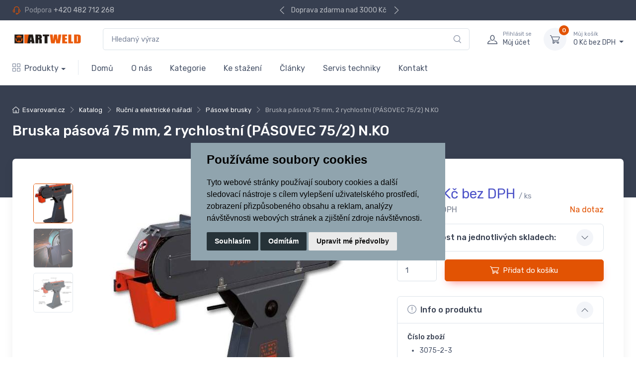

--- FILE ---
content_type: text/html; charset=utf-8
request_url: https://www.esvarovani.cz/bruska-pasova-75-mm-2-rychlostni-pasovec-75-2-n-ko/
body_size: 128247
content:





<!DOCTYPE html>
<html>    
    


<head>
    <meta charset="utf-8">
    <title>Bruska pásová 75 mm, 2 rychlostní (PÁSOVEC 75/2) N.KO | Esvarovani.cz </title>
    <meta name="description" content="Svářečská technika a vše pro svařování online - svářečky, hořáky, dráty, elektrody, pásové pily, kompresory, technické plyny a ochranné pomůcky.">
    <meta name="keywords" content="svařovací technika nákup servis robotizace automatizace svařování">
    <meta name="author" content="PC HELP, a.s.; (https://www.majorshop.cz/)">
    



<meta property="og:title" content="Bruska pásová 75 mm, 2 rychlostní (PÁSOVEC 75/2) N.KO | Esvarovani.cz " />
<meta property="og:locale" content="cs_cz" />
<meta property="og:site_name" content="Esvarovani.cz" />

        
        <meta property="og:type"    content="product.item" />
        <meta property="og:description" content="" />
        <meta property="og:url" content="https://www.esvarovani.cz/bruska-pasova-75-mm-2-rychlostni-pasovec-75-2-n-ko/" />
        <meta property="og:image" content="https://www.esvarovani.cz/static/_foto_zbozi/1/4/3/3/1/8/NN23075-2-3._._.o.jpeg" />
        <meta property="product:retailer_item_id" content="143318" />
        
            <meta property="product:price:amount"     content="19990.0" />
            <meta property="product:price:currency"   content="CZK" />
        
        <meta property="product:availability"     content="out of stock" />
        <meta property="product:condition"        content="new" />
            <meta property="product:brand"        content="NKO MACHINES" />
            <meta property="product:category"   content="Pásové brusky" />
            <meta property="product:retailer_group_id" content="1002283" />
        
         <script type="application/ld+json">
        {
            "@context": "https://schema.org/",
            "@type": "Product",
            "name": "Bruska pásová 75 mm, 2 rychlostní (PÁSOVEC 75/2) N.KO",
                "image": [
                        "https://www.esvarovani.cz/static/_foto_zbozi/1/4/3/3/1/8/NN23075-2-3._._.o.jpeg","https://www.esvarovani.cz/static/_foto_zbozi/1/4/3/3/1/8/NN23075-2-3._.A.o.jpeg","https://www.esvarovani.cz/static/_foto_zbozi/1/4/3/3/1/8/NN23075-2-3._.B.o.jpeg"
                ],
                "description": "Stojanová pásová bruska PÁSOVEC 75/2  Dvourychlostní stroj určený k efektivnímu a zároveň hospodárnému broušení dílů a obrobků z uhlíkových a nerezových ocelí, hliníku a dalších neželezných kovů, ale i jiných materiálů jako dřeva a plastů. Rozměr brusného pásu: 75 x 2000 mm Stroj disponuje celkem dvěma pracovišti pro kontaktní a rovinné broušení.  Výhody: brusné rameno lze výškově přizpůsobit tělesným proporcím operátora stroj má již z výroby integrovanou přípravu pro připojení odsávání rychlá výměna brusného pásu díky pákovému mechanismu napínání kontaktní válec potažený polyuretanem příznivá pořizovací cena nízké provozní náklady  Součást balení: 1 ks stojanová pásová bruska Pásovec 75/2 1 ks brusný pás 75x2000 mm zrno 80 návod na obsluhu  Baleno v dřevěné bedně.",
            "sku": "3075-2-3",
            "offers": {
                "@type": "Offer",
                "url": "https://www.esvarovani.cz/bruska-pasova-75-mm-2-rychlostni-pasovec-75-2-n-ko/",
                    "priceCurrency": "CZK",
                    "price": "19990",
                "itemCondition": "https://schema.org/NewCondition",
                "availability": "https://schema.org/OutOfStock"
            }
        }
        </script>
        

    
    <meta name="viewport" content="width=device-width, initial-scale=1">
    <link rel="shortcut icon" href="/favicon.ico">

    <link rel="manifest" href="/static/_user/web007/other/site.webmanifest">
    <meta name="msapplication-TileColor" content="#ffffff">
    <meta name="theme-color" content="#ffffff">
    <link rel="stylesheet" media="screen" href="/static/_user/web007/css/simplebar.min.css" />
    <link rel="stylesheet" media="screen" href="/static/_user/web007/css/tiny-slider.min.css" />
    <link rel="stylesheet" media="screen" href="/static/_user/web007/css/drift-basic.min.css" />
    <link rel="stylesheet" media="screen" href="/static/_user/web007/css/lightgallery.min.css" />
    <link rel="stylesheet" media="screen" href="/static/_user/web007/css/nouislider.min.css" />
    <link rel="stylesheet" href="/static/_user/web006/css/magnific-popup.css"> 
    <link rel="stylesheet" media="screen" href="/static/_user/web007/css/theme.min.css">
    <link rel="stylesheet" media="screen" href="/static/_user/web007/css/custom.min.css">  
    <link rel="stylesheet" media="screen" href="/static/_user/web007/css/custom_nase.css?v=7">
    <script src="/static/_user/web006/js/jquery-3.3.1.js"></script>
    

    
    <script>
        window.dataLayer = window.dataLayer || [];
        function gtag(){
            dataLayer.push(arguments);
        }
        gtag('consent', 'default', {
            'ad_storage': 'denied',
            'ad_user_data': 'denied',
            'ad_personalization': 'denied',
            'analytics_storage': 'denied'
        });
    </script>
    

        <!-- Global site tag (gtag.js) - Google Analytics -->
        <script src="https://www.googletagmanager.com/gtag/js?id=G-L162G1Z90Y">
        </script>
        <script > 
        window.dataLayer = window.dataLayer || [];
        function gtag(){dataLayer.push(arguments);}
        gtag('js', new Date());
        
        gtag('config', 'G-L162G1Z90Y');
        </script>        
    
    <script type="text/plain" cookie-consent='targeting'>
        gtag('consent', 'update', {
                'ad_storage': 'granted',
                'ad_personalization': 'granted',
                'ad_user_data': 'granted'
        });
    </script>

    <script type="text/plain" cookie-consent='tracking'>
        gtag('consent', 'update', {
                
                'analytics_storage': 'granted'
            });

            gtag('event', 'page_view');
        
    </script>





</head>
    <body>
        



    

    

        

        

        <script>
            window.dataLayer.push({
                event: 'page_init',
                language: "cz",
                currency: "CZK",
                page_type: "product",
                    admin_user: "no",
                enviroment: "production", 
                user: {
                    user_name: "",
                    user_email: "",
                    user_phone: "",
                    user_country: "",
                    user_region: "",
                    user_zip: "",
                    user_street: "",
                    user_id: "b''",
                    user_name_hashed: "",
                    user_email_hashed: "",
                    user_phone_hashed: "",
                    user_country_hashed: "",
                    user_region_hashed: "",
                    user_zip_hashed: "",
                    user_street_hashed: "",
                    user_id_hashed: "",
                    user_cart_value: 0.00,
                    user_cart_items: [
                    ]
                }
                });

        </script>         







        
        


<header class="shadow-sm">
    <div class="topbar topbar-dark bg-dark">
        <div class="container">
            <div class="topbar-text dropdown d-md-none"><a class="topbar-link dropdown-toggle" href="#" data-bs-toggle="dropdown">Užitečné odkazy</a>
                <ul class="dropdown-menu">
                    <li>
                        <a class="dropdown-item" href="tel:

<span>+420<span>482712268</span></span>"><i class="ci-support text-muted me-2"></i>

<span>+420 <span>482 712 268</span></span></a>
                    </li>
                </ul>
            </div>
            <div class="topbar-text text-nowrap d-none d-md-inline-block">
                <i class="ci-support"></i>
                <span class="text-muted me-1">Podpora</span><a class="topbar-link" href="tel:

<span>+420<span>482712268</span></span>">

<span>+420 <span>482 712 268</span></span></a>
            </div>
            




    <div class="tns-carousel tns-controls-static d-none d-md-block">
        <div class="tns-carousel-inner" data-carousel-options='{"mode": "gallery", "nav": false}'>
            




            <div class="topbar-text">Doprava zdarma nad 3000 Kč</div>
            <div class="topbar-text">info@esvarovani.cz</div>
            <div class="topbar-text">Odborné poradenství</div>

        </div>
    </div>

            <div class="ms-3 text-nowrap">
                <div class="topbar-text dropdown disable-autohide">
                    <a class="topbar-link dropdown-toggle invisible" href="#" data-bs-toggle="dropdown">
                            <img class="me-2" src="/static/_user/web007/img/flags/cz.png" width="20"alt="Czech">CZ
                        &nbsp;/&nbsp;CZK
                    </a>
                    <ul class="dropdown-menu dropdown-menu-end invisible">
                        <li class="dropdown-item">
                            <form action="/bruska-pasova-75-mm-2-rychlostni-pasovec-75-2-n-ko/" id="zahlavi_form-mena">
                                <select name="mena" class="form-select form-select-sm" onchange="this.form.submit()">
                                        <option value="CZK" selected>Kč CZK</option>
                                        <option value="EUR">€ EUR</option>
                                </select>
                            </form>
                        </li>
                        <li>
                            <a class="dropdown-item pb-1" href="?lang=cz"><img class="me-2" src="/static/_user/web007/img/flags/cz.png" width="20" alt="Czech">Czech</a>
                        </li>
                        <li>
                            <a class="dropdown-item pb-1" href="?lang=sk"><img class="me-2" src="/static/_user/web007/img/flags/sk.png" width="20" alt="Slovakia">Slovakia</a>
                        </li>                        
                    </ul>
                </div>
            </div>
        </div>
    </div>
    <div class="navbar-sticky bg-light">
        <div class="navbar navbar-expand-lg navbar-light">
            <div class="container">

                


<a class="navbar-brand d-none d-sm-block flex-shrink-0" href="/">
    <img src="/static/_user/uploads/bloky/art_logo_0-75-100-0.tv9xr.png" width="142" alt="Esvarovani.cz">
</a>

<a class="navbar-brand d-sm-none flex-shrink-0 me-2" href="/">
    <img src="/static/_user/uploads/bloky/art_logo_0-75-100-0.tv9xr.png" width="74" alt="Esvarovani.cz">
</a>


                


    

    



        <script>
            function send_search(query) {
                window.dataLayer.push({
                    event: 'search_autocomplete', 
                    searched_autocomplete: '"'+query+'"'
                });
            };
        </script>


    <form id="form-vyhledavac-desktop" class="w-100 d-none d-lg-flex mx-4" action="/kroot-eshop" method="get">
        <div class="input-group">
            <input id="qdesktop" name="q" class="form-control rounded-end pe-5" type="text" placeholder="Hledaný výraz">
            <i class="ci-search position-absolute top-50 end-0 translate-middle-y text-muted fs-base me-3" onclick="document.querySelector( '#form-vyhledavac-desktop' ).submit();"></i>
            <div id="ivyhledavanidesktop"></div>
        </div>
    </form>

<script>
    document.addEventListener('DOMContentLoaded', function() {
        var old_qser,
            vyhledavac_desktop = document.getElementById( 'qdesktop' );

        vyhledavac_desktop.addEventListener("keyup", event => {
            var view_ihledej = true;
            document.getElementById( 'ivyhledavanidesktop' ).style.visibility = "visible";
            if (event.keyCode == 27) view_ihledej = false;
            if (view_ihledej === true) {
                var qlen = document.getElementById( 'qdesktop' ).value.length;
                var form_data = new FormData(document.getElementById( 'form-vyhledavac-desktop' ));
                var qser = new URLSearchParams(form_data).toString();
                
                if (old_qser != qser) {
                    if (qlen > 1) {
                            if (qlen > 2){
                                send_search(qser)
                            }
                        let fetch_url = "/ivyhledavani?" + qser;
                        fetch(fetch_url, {
                            method: 'GET',
                            headers: {
                                'Content-Type': 'text/plain',
                            },                
                        })
                        .then(response => response.text())
                        .then((response) => {
                            document.getElementById( 'ivyhledavanidesktop' ).innerHTML = response;
                        })
                        .catch(err => console.log(err))
                    }
                    else {
                        document.getElementById( 'ivyhledavanidesktop' ).innerHTML = '';
                    }
                    old_qser = qser;
                }
            }
            else {
                document.getElementById( 'ivyhledavanidesktop' ).innerHTML = '';
            }
        });
    });
</script>

                <div class="navbar-toolbar d-flex flex-shrink-0 align-items-center">

                    <button class="navbar-toggler" type="button" data-bs-toggle="collapse" data-bs-target="#navbarCollapse">
                        <span class="navbar-toggler-icon"></span>
                    </button>

                    <a class="navbar-tool navbar-stuck-toggler" href="#">
                        <span class="navbar-tool-tooltip">Rozsířit menu</span>
                        <div class="navbar-tool-icon-box"><i class="navbar-tool-icon ci-menu"></i></div>
                    </a>


                    


    <a class="navbar-tool ms-1 ms-lg-0 me-n1 me-lg-2" href="#signin-modal" data-bs-toggle="modal">
        <div class="navbar-tool-icon-box"><i class="navbar-tool-icon ci-user"></i></div>
        <div class="navbar-tool-text ms-n3"><small>Přihlásit se</small>Můj účet</div>
    </a>


                    



<div class="navbar-tool dropdown ms-3">
    <a class="navbar-tool-icon-box bg-secondary dropdown-toggle" href="/kosik">
        <span class="navbar-tool-label">0</span>
        <i class="navbar-tool-icon ci-cart"></i></a>
        <a class="navbar-tool-text" href="/kosik"><small>Můj košík</small>
        0 Kč bez DPH
    </a>

    <!-- Cart dropdown-->
    <div class="dropdown-menu dropdown-menu-end">
        <div class="widget widget-cart px-3 pt-2 pb-3" style="width: 20rem;">
            <div style="height: 15rem;" data-simplebar data-simplebar-auto-hide="false">

                




            </div>

            <div class="d-flex flex-wrap justify-content-between align-items-center py-3">
                <div class="fs-sm me-2 py-2">
                    <span class="text-muted">Celkem:</span>
                    <span class="text-accent fs-base ms-1">0 Kč bez DPH</span>
                </div>
            </div>
            <a class="btn btn-primary btn-sm d-block w-100" href="/objednavka"><i class="ci-card me-2 fs-base align-middle"></i>Objednávka</a>
        </div>
    </div>
</div>


                </div>
            </div>
        </div>
        
        <div class="navbar navbar-expand-lg navbar-light navbar-stuck-menu mt-n2 pt-0 pb-2">
            <div class="container">
                <div class="collapse navbar-collapse" id="navbarCollapse">

                    


    <form id="form-vyhledavac-mobil" class="d-lg-none my-3" action="/kroot-eshop" method="get">
        <div class="input-group">
            <i class="ci-search position-absolute top-50 start-0 translate-middle-y text-muted fs-base ms-3"></i>
            <input id="qmobil" name="q" class="form-control rounded-start" type="text" placeholder="Hledaný výraz">
            <div id="ivyhledavanimobil"></div>
        </div>
    </form>

<script>
    document.addEventListener('DOMContentLoaded', function() {
        var old_qser,
            vyhledavac_mobil = document.getElementById( 'qmobil' );

        vyhledavac_mobil.addEventListener("keyup", event => {
            var view_ihledej = true;
            document.getElementById( 'ivyhledavanimobil' ).style.visibility = "visible";
            if (event.keyCode == 27) view_ihledej = false;
            if (view_ihledej === true) {
                var qlen = document.getElementById( 'qmobil' ).value.length;
                var form_data = new FormData(document.getElementById( 'form-vyhledavac-mobil' ));
                var qser = new URLSearchParams(form_data).toString();
                
                if (old_qser != qser) {
                    if (qlen > 1) {
                            if (qlen > 2){
                                send_search(qser)
                            }
                        let fetch_url = "/ivyhledavani?" + qser;
                        fetch(fetch_url, {
                            method: 'GET',
                            headers: {
                                'Content-Type': 'text/plain',
                            },                
                        })
                        .then(response => response.text())
                        .then((response) => {
                            document.getElementById( 'ivyhledavanimobil' ).innerHTML = response;
                        })
                        .catch(err => console.log(err))
                    }
                    else {
                        document.getElementById( 'ivyhledavanimobil' ).innerHTML = '';
                    }
                    old_qser = qser;
                }
            }
            else {
                document.getElementById( 'ivyhledavanimobil' ).innerHTML = '';
            }
        });
    });
</script>
                    




    <!-- Departments menu-->
    <ul class="navbar-nav navbar-mega-nav pe-lg-2 me-lg-2">
        <li class="nav-item dropdown">
            <a class="nav-link dropdown-toggle ps-lg-0" href="/kroot-" data-bs-toggle="dropdown"><i class="ci-view-grid me-2"></i>Produkty</a>
            <div class="dropdown-menu px-2 pb-4">
                <div class="d-flex flex-wrap" style="width: 90vw;max-width: 1260px;">

                    

                        <div class="mega-dropdown-column pt-3 pt-sm-4 px-2 px-lg-3">
                            <div class="widget widget-links">
                                    <a class="d-block overflow-hidden rounded-3 mb-3" href="/akce/">
                                        <img src="/static/_foto_kategorii/1003163._.o.jpg" alt="AKCE">
                                    </a>
                                <h6 class="fs-base mb-2"><a href="/akce/">AKCE</a></h6>
                            </div>
                        </div>                    
                    

                        <div class="mega-dropdown-column pt-3 pt-sm-4 px-2 px-lg-3">
                            <div class="widget widget-links">
                                    <a class="d-block overflow-hidden rounded-3 mb-3" href="/svarovaci-zdroje/">
                                        <img src="/static/_foto_kategorii/1000009._.o.jpg" alt="Svařovací zdroje">
                                    </a>
                                <h6 class="fs-base mb-2"><a href="/svarovaci-zdroje/">Svařovací zdroje</a></h6>
                            </div>
                        </div>                    
                    

                        <div class="mega-dropdown-column pt-3 pt-sm-4 px-2 px-lg-3">
                            <div class="widget widget-links">
                                    <a class="d-block overflow-hidden rounded-3 mb-3" href="/svarovaci-horaky/">
                                        <img src="/static/_foto_kategorii/1000011._.o.jpg" alt="Svařovací hořáky">
                                    </a>
                                <h6 class="fs-base mb-2"><a href="/svarovaci-horaky/">Svařovací hořáky</a></h6>
                            </div>
                        </div>                    
                    

                        <div class="mega-dropdown-column pt-3 pt-sm-4 px-2 px-lg-3">
                            <div class="widget widget-links">
                                    <a class="d-block overflow-hidden rounded-3 mb-3" href="/odporove-svarovani/">
                                        <img src="/static/_foto_kategorii/1000023._.o.jpg" alt="Odporové svařování">
                                    </a>
                                <h6 class="fs-base mb-2"><a href="/odporove-svarovani/">Odporové svařování</a></h6>
                            </div>
                        </div>                    
                    

                        <div class="mega-dropdown-column pt-3 pt-sm-4 px-2 px-lg-3">
                            <div class="widget widget-links">
                                    <a class="d-block overflow-hidden rounded-3 mb-3" href="/svornikove-svarovani/">
                                        <img src="/static/_foto_kategorii/1001685._.o.jpg" alt="Svorníkové svařování">
                                    </a>
                                <h6 class="fs-base mb-2"><a href="/svornikove-svarovani/">Svorníkové svařování</a></h6>
                            </div>
                        </div>                    
                    

                        <div class="mega-dropdown-column pt-3 pt-sm-4 px-2 px-lg-3">
                            <div class="widget widget-links">
                                    <a class="d-block overflow-hidden rounded-3 mb-3" href="/automatizace-svarovani/">
                                        <img src="/static/_foto_kategorii/1001687._.o.jpg" alt="Automatizace svařování">
                                    </a>
                                <h6 class="fs-base mb-2"><a href="/automatizace-svarovani/">Automatizace svařování</a></h6>
                            </div>
                        </div>                    
                    

                        <div class="mega-dropdown-column pt-3 pt-sm-4 px-2 px-lg-3">
                            <div class="widget widget-links">
                                    <a class="d-block overflow-hidden rounded-3 mb-3" href="/robotizace-svarovani/">
                                        <img src="/static/_foto_kategorii/1001689._.o.jpg" alt="Robotizace svařování">
                                    </a>
                                <h6 class="fs-base mb-2"><a href="/robotizace-svarovani/">Robotizace svařování</a></h6>
                            </div>
                        </div>                    
                    

                        <div class="mega-dropdown-column pt-3 pt-sm-4 px-2 px-lg-3">
                            <div class="widget widget-links">
                                    <a class="d-block overflow-hidden rounded-3 mb-3" href="/balancery-a-vyvazovace/">
                                        <img src="/static/_foto_kategorii/1002963._.o.jpg" alt="Balancery a vyvažovače">
                                    </a>
                                <h6 class="fs-base mb-2"><a href="/balancery-a-vyvazovace/">Balancery a vyvažovače</a></h6>
                            </div>
                        </div>                    
                    

                        <div class="mega-dropdown-column pt-3 pt-sm-4 px-2 px-lg-3">
                            <div class="widget widget-links">
                                    <a class="d-block overflow-hidden rounded-3 mb-3" href="/rezani-plazmou-1/">
                                        <img src="/static/_foto_kategorii/1001691._.o.jpg" alt="Řezání plazmou">
                                    </a>
                                <h6 class="fs-base mb-2"><a href="/rezani-plazmou-1/">Řezání plazmou</a></h6>
                            </div>
                        </div>                    
                    

                        <div class="mega-dropdown-column pt-3 pt-sm-4 px-2 px-lg-3">
                            <div class="widget widget-links">
                                    <a class="d-block overflow-hidden rounded-3 mb-3" href="/laser-1/">
                                        <img src="/static/_foto_kategorii/1001695._.o.jpg" alt="Laser">
                                    </a>
                                <h6 class="fs-base mb-2"><a href="/laser-1/">Laser</a></h6>
                            </div>
                        </div>                    
                    

                        <div class="mega-dropdown-column pt-3 pt-sm-4 px-2 px-lg-3">
                            <div class="widget widget-links">
                                    <a class="d-block overflow-hidden rounded-3 mb-3" href="/autogenni-technika/">
                                        <img src="/static/_foto_kategorii/1000025._.o.jpg" alt="Autogenní technika">
                                    </a>
                                <h6 class="fs-base mb-2"><a href="/autogenni-technika/">Autogenní technika</a></h6>
                            </div>
                        </div>                    
                    

                        <div class="mega-dropdown-column pt-3 pt-sm-4 px-2 px-lg-3">
                            <div class="widget widget-links">
                                    <a class="d-block overflow-hidden rounded-3 mb-3" href="/indukcni-a-odporovy-ohrev/">
                                        <img src="/static/_foto_kategorii/1000027._.o.jpg" alt="Indukční a odporový ohřev">
                                    </a>
                                <h6 class="fs-base mb-2"><a href="/indukcni-a-odporovy-ohrev/">Indukční a odporový ohřev</a></h6>
                            </div>
                        </div>                    
                    

                        <div class="mega-dropdown-column pt-3 pt-sm-4 px-2 px-lg-3">
                            <div class="widget widget-links">
                                    <a class="d-block overflow-hidden rounded-3 mb-3" href="/technicke-plyny/">
                                        <img src="/static/_foto_kategorii/1000031._.o.jpg" alt="Technické plyny">
                                    </a>
                                <h6 class="fs-base mb-2"><a href="/technicke-plyny/">Technické plyny</a></h6>
                            </div>
                        </div>                    
                    

                        <div class="mega-dropdown-column pt-3 pt-sm-4 px-2 px-lg-3">
                            <div class="widget widget-links">
                                    <a class="d-block overflow-hidden rounded-3 mb-3" href="/pily-a-odhrotovaci-stroje/">
                                        <img src="/static/_foto_kategorii/1000037._.o.jpg" alt="Pily a odhrotovací stroje">
                                    </a>
                                <h6 class="fs-base mb-2"><a href="/pily-a-odhrotovaci-stroje/">Pily a odhrotovací stroje</a></h6>
                            </div>
                        </div>                    
                    

                        <div class="mega-dropdown-column pt-3 pt-sm-4 px-2 px-lg-3">
                            <div class="widget widget-links">
                                    <a class="d-block overflow-hidden rounded-3 mb-3" href="/pilove-pasy/">
                                        <img src="/static/_foto_kategorii/1000041._.o.jpg" alt="Pilové pásy">
                                    </a>
                                <h6 class="fs-base mb-2"><a href="/pilove-pasy/">Pilové pásy</a></h6>
                            </div>
                        </div>                    
                    

                        <div class="mega-dropdown-column pt-3 pt-sm-4 px-2 px-lg-3">
                            <div class="widget widget-links">
                                    <a class="d-block overflow-hidden rounded-3 mb-3" href="/kompresory-cisteni-vzduchu/">
                                        <img src="/static/_foto_kategorii/1000047._.o.jpg" alt="Kompresory, čištění vzduchu">
                                    </a>
                                <h6 class="fs-base mb-2"><a href="/kompresory-cisteni-vzduchu/">Kompresory, čištění vzduchu</a></h6>
                            </div>
                        </div>                    
                    

                        <div class="mega-dropdown-column pt-3 pt-sm-4 px-2 px-lg-3">
                            <div class="widget widget-links">
                                    <a class="d-block overflow-hidden rounded-3 mb-3" href="/rucni-a-elektricke-naradi/">
                                        <img src="/static/_foto_kategorii/1000043._.o.jpg" alt="Ruční a elektrické nářadí">
                                    </a>
                                <h6 class="fs-base mb-2"><a href="/rucni-a-elektricke-naradi/">Ruční a elektrické nářadí</a></h6>
                            </div>
                        </div>                    
                    

                        <div class="mega-dropdown-column pt-3 pt-sm-4 px-2 px-lg-3">
                            <div class="widget widget-links">
                                    <a class="d-block overflow-hidden rounded-3 mb-3" href="/svarovaci-stoly-a-prislusenstvi-1/">
                                        <img src="/static/_foto_kategorii/1001697._.o.jpg" alt="Svařovací stoly a příslušenství">
                                    </a>
                                <h6 class="fs-base mb-2"><a href="/svarovaci-stoly-a-prislusenstvi-1/">Svařovací stoly a příslušenství</a></h6>
                            </div>
                        </div>                    
                    

                        <div class="mega-dropdown-column pt-3 pt-sm-4 px-2 px-lg-3">
                            <div class="widget widget-links">
                                    <a class="d-block overflow-hidden rounded-3 mb-3" href="/svareci-a-brousici-stoly/">
                                        <img src="/static/_foto_kategorii/1001693._.o.jpg" alt="Svářecí a brousicí stoly">
                                    </a>
                                <h6 class="fs-base mb-2"><a href="/svareci-a-brousici-stoly/">Svářecí a brousicí stoly</a></h6>
                            </div>
                        </div>                    
                    

                        <div class="mega-dropdown-column pt-3 pt-sm-4 px-2 px-lg-3">
                            <div class="widget widget-links">
                                    <a class="d-block overflow-hidden rounded-3 mb-3" href="/prumyslove-odsavani/">
                                        <img src="/static/_foto_kategorii/1000045._.o.jpg" alt="Průmyslové odsávání">
                                    </a>
                                <h6 class="fs-base mb-2"><a href="/prumyslove-odsavani/">Průmyslové odsávání</a></h6>
                            </div>
                        </div>                    
                    

                        <div class="mega-dropdown-column pt-3 pt-sm-4 px-2 px-lg-3">
                            <div class="widget widget-links">
                                    <a class="d-block overflow-hidden rounded-3 mb-3" href="/ochranne-pracovni-pomucky/">
                                        <img src="/static/_foto_kategorii/1000053._.o.jpg" alt="Ochranné pracovní pomůcky">
                                    </a>
                                <h6 class="fs-base mb-2"><a href="/ochranne-pracovni-pomucky/">Ochranné pracovní pomůcky</a></h6>
                            </div>
                        </div>                    
                    

                        <div class="mega-dropdown-column pt-3 pt-sm-4 px-2 px-lg-3">
                            <div class="widget widget-links">
                                    <a class="d-block overflow-hidden rounded-3 mb-3" href="/chemie/">
                                        <img src="/static/_foto_kategorii/1000051._.o.jpg" alt="Chemie">
                                    </a>
                                <h6 class="fs-base mb-2"><a href="/chemie/">Chemie</a></h6>
                            </div>
                        </div>                    
                    

                        <div class="mega-dropdown-column pt-3 pt-sm-4 px-2 px-lg-3">
                            <div class="widget widget-links">
                                    <a class="d-block overflow-hidden rounded-3 mb-3" href="/pridavne-svarovaci-materialy/">
                                        <img src="/static/_foto_kategorii/1000021._.o.jpg" alt="Přídavné svařovací materiály">
                                    </a>
                                <h6 class="fs-base mb-2"><a href="/pridavne-svarovaci-materialy/">Přídavné svařovací materiály</a></h6>
                            </div>
                        </div>                    
                    

                        <div class="mega-dropdown-column pt-3 pt-sm-4 px-2 px-lg-3">
                            <div class="widget widget-links">
                                    <a class="d-block overflow-hidden rounded-3 mb-3" href="/brusivo-a-rezne-kotouce-1/">
                                        <img src="/static/_foto_kategorii/1000033._.o.jpg" alt="Brusivo a řezné kotouče">
                                    </a>
                                <h6 class="fs-base mb-2"><a href="/brusivo-a-rezne-kotouce-1/">Brusivo a řezné kotouče</a></h6>
                            </div>
                        </div>                    
                    

                        <div class="mega-dropdown-column pt-3 pt-sm-4 px-2 px-lg-3">
                            <div class="widget widget-links">
                                    <a class="d-block overflow-hidden rounded-3 mb-3" href="/spotrebni-dily-a-prislusenstvi/">
                                        <img src="/static/_foto_kategorii/1001699._.o.jpg" alt="Spotřební díly a příslušenství">
                                    </a>
                                <h6 class="fs-base mb-2"><a href="/spotrebni-dily-a-prislusenstvi/">Spotřební díly a příslušenství</a></h6>
                            </div>
                        </div>                    

                </div>
            </div>
        </li>
    </ul>

<!-- Primary menu-->
<ul class="navbar-nav">
        
        
        <li class="nav-item dropdown">
                <a class="nav-link" href="/">Domů</a>
        </li>
        
        
        <li class="nav-item dropdown">
                <a class="nav-link dropdown-toggle" href="/m72-o-nas" data-bs-toggle="dropdown" data-bs-auto-close="outside">O nás</a>
                <ul class="dropdown-menu">
                        <li class="dropdown">
                            

                                <a class="dropdown-item" href="/s71-o-nas">O nás</a>
                        </li>
                        <li class="dropdown">
                            

                                <a class="dropdown-item" href="/s72-obchodni-podminky">Obchodní podmínky</a>
                        </li>
                        <li class="dropdown">
                            

                                <a class="dropdown-item" href="/s74-zasady-ochrany-osobnich-udaju">Zásady ochrany osobních údajů</a>
                        </li>
                        <li class="dropdown">
                            

                                <a class="dropdown-item" href="/s73-kontakt">Kontakty</a>
                        </li>
                </ul>
        </li>
        
        
        <li class="nav-item dropdown">
                <a class="nav-link" href="/kroot-eshop">Kategorie</a>
        </li>
        
        
        <li class="nav-item dropdown">
                <a class="nav-link" href="/stahnout">Ke stažení</a>
        </li>
        
        
        <li class="nav-item dropdown">
                <a class="nav-link" href="/rskall-">Články</a>
        </li>
        
        
        <li class="nav-item dropdown">
                <a class="nav-link" href="/s3640521-servis-svarecske-techniky">Servis techniky</a>
        </li>
        
        
        <li class="nav-item dropdown">
                <a class="nav-link" href="/s73-kontakt">Kontakt</a>
        </li>

</ul>


                    
                </div>
            </div>
        </div>

    </div>
</header>

<div class="modal fade" id="signin-modal" tabindex="-1" role="dialog">
    <div class="modal-dialog modal-dialog-centered" role="document">
        <div class="modal-content">
            <div class="modal-header bg-secondary">
                <ul class="nav nav-tabs card-header-tabs" role="tablist">
                    <li class="nav-item">
                        <div class="nav-link fw-medium active"><i class="ci-unlocked me-2 mt-n1"></i>Přihlášení</div>
                    </li>
                </ul>
                <button class="btn-close" type="button" data-bs-dismiss="modal" aria-label="Close"></button>
            </div>
            <div class="modal-body tab-content py-4">
                <form method="post" action="/ucet" class="tab-pane fade show active" id="signin-tab">
                    <div class="mb-3">
                        <label class="form-label" for="si-email">E-mail</label>
                        <input name="login" class="form-control" type="email" id="si-email" placeholder="novak@seznam.cz" required>
                        <div class="invalid-feedback">Prosím zadejte správný e-mail.</div>
                    </div>
                    <div class="mb-3">
                        <label class="form-label" for="si-password">Heslo</label>
                        <div class="password-toggle">
                            <input name="passwd" class="form-control" type="password" id="si-password" required>
                            <label class="password-toggle-btn" aria-label="Show/hide password">
                                <input class="password-toggle-check" type="checkbox"><span class="password-toggle-indicator"></span>
                            </label>
                        </div>
                    </div>
                    <div class="mb-3 d-flex flex-wrap justify-content-between">
                    <a class="fs-sm" href="/registrace">Registrace</a>
                        <a class="fs-sm" href="/lost_pass">Zapomenuté heslo</a>
                    </div>
                    <input type="hidden" name="url_after_login" value="/bruska-pasova-75-mm-2-rychlostni-pasovec-75-2-n-ko/">   
                    <button type="submit" name="login_submit" class="btn btn-primary btn-shadow d-block w-100">Přihlásit</button>
                </form>
            </div>
        </div>
    </div>
</div>
        <main class="page-wrapper">
            






    
    

    



            <script>
                window.dataLayer.push({ ecommerce: null });

                window.dataLayer.push({"event": "ec_view_item", ecommerce:{
                    currency: "CZK",
                    value: 19990,
                    value_vat: 24188,
                    items: [
                        {
            'item_id': '143318',
            'item_name': "Bruska pásová 75 mm, 2 rychlostní (PÁSOVEC 75/2) N.KO",
            'price': 19990.00,
            'price_vat': 24187.90,
            'discount': 0.00,
                    'item_stock': 'no' ,
                    'item_list_id': '1002283' ,
                    'item_list_name': 'Pásové brusky' ,
                    'item_brand': 'NKO MACHINES' ,
                                'item_category': 'Ruční a elektrické nářadí | Pásové brusky' ,
                        'item_category2': 'Ruční a elektrické nářadí' ,
                        'item_category3': 'Pásové brusky' }
                    ]
                }});    
            </script>


    
<div class="zbozi_detail">

    <div class="page-title-overlap bg-dark pt-4">
        <div class="container d-lg-flex justify-content-between py-2 py-lg-3">
            <div class="order-lg-1 pe-lg-4 text-center text-lg-start">
                <div class="mb-3">
                    




    <nav aria-label="breadcrumb">
        <ol class="breadcrumb breadcrumb-light flex-lg-nowrap justify-content-center justify-content-lg-start">
            <li class="breadcrumb-item text-nowrap"><a class="text-nowrap" href="/"><i class="ci-home"></i><a href="/">Esvarovani.cz</a></a></li>
                <li class="breadcrumb-item text-nowrap"><a href="/kroot-eshop">Katalog</a></li>
                <li class="breadcrumb-item text-nowrap"><a href="/rucni-a-elektricke-naradi/">Ruční a elektrické nářadí</a></li>
                <li class="breadcrumb-item text-nowrap"><a href="/rucni-a-elektricke-naradi/pasove-brusky/">Pásové brusky</a></li>
            <li class="breadcrumb-item text-nowrap active" aria-current="page">Bruska pásová 75 mm, 2 rychlostní (PÁSOVEC 75/2) N.KO</li> 
        </ol>
    </nav>

                </div>
                <h1 class="h3 text-light mb-0">Bruska pásová 75 mm, 2 rychlostní (PÁSOVEC 75/2) N.KO</h1>
            </div>
        </div>
    </div>

    <div class="container">
        <div class="bg-light shadow-lg rounded-3 px-4 py-3 mb-3">
            <div class="px-lg-3">
                <div class="row">
                    <div class="col-lg-7 pe-lg-0 pt-lg-4">
                        <div class="product-gallery">
                            <div class="product-gallery-preview order-sm-2">
                                <div class="zbozi_foto-img-delegate product-gallery-preview-item active" id="foto0">
                                    <a href="/static/_foto_zbozi/1/4/3/3/1/8/NN23075-2-3._._.o.jpeg" title="Bruska pásová 75 mm, 2 rychlostní (PÁSOVEC 75/2) N.KO">
                                        <img class="" src="/static/_foto_zbozi/1/4/3/3/1/8/NN23075-2-3._._.o.jpeg" alt="Bruska pásová 75 mm, 2 rychlostní (PÁSOVEC 75/2) N.KO">
                                    </a>
                                </div>                            
                                        
                                        <div class="zbozi_foto-img-delegate product-gallery-preview-item" id="foto1">
                                            <a href="/static/_foto_zbozi/1/4/3/3/1/8/NN23075-2-3._.A.o.jpeg" title="Bruska pásová 75 mm, 2 rychlostní (PÁSOVEC 75/2) N.KO">
                                                <img class="" src="/static/_foto_zbozi/1/4/3/3/1/8/NN23075-2-3._.A.o.jpeg" alt="Bruska pásová 75 mm, 2 rychlostní (PÁSOVEC 75/2) N.KO">
                                            </a>
                                        </div>
                                        
                                        <div class="zbozi_foto-img-delegate product-gallery-preview-item" id="foto2">
                                            <a href="/static/_foto_zbozi/1/4/3/3/1/8/NN23075-2-3._.B.o.jpeg" title="Bruska pásová 75 mm, 2 rychlostní (PÁSOVEC 75/2) N.KO">
                                                <img class="" src="/static/_foto_zbozi/1/4/3/3/1/8/NN23075-2-3._.B.o.jpeg" alt="Bruska pásová 75 mm, 2 rychlostní (PÁSOVEC 75/2) N.KO">
                                            </a>
                                        </div>
                            </div>
                            <div class="product-gallery-thumblist order-sm-1">
                                <a class="product-gallery-thumblist-item active" href="#foto0">
                                    <img src="/static/_foto_zbozi/1/4/3/3/1/8/NN23075-2-3._._.o.jpeg" alt="Bruska pásová 75 mm, 2 rychlostní (PÁSOVEC 75/2) N.KO">
                                </a>                            
                                        
                                        <a class="product-gallery-thumblist-item" href="#foto1">
                                            <img src="/static/_foto_zbozi/1/4/3/3/1/8/NN23075-2-3._.A.o.jpeg" alt="Bruska pásová 75 mm, 2 rychlostní (PÁSOVEC 75/2) N.KO">
                                        </a>
                                        
                                        <a class="product-gallery-thumblist-item" href="#foto2">
                                            <img src="/static/_foto_zbozi/1/4/3/3/1/8/NN23075-2-3._.B.o.jpeg" alt="Bruska pásová 75 mm, 2 rychlostní (PÁSOVEC 75/2) N.KO">
                                        </a>
                            </div>
                        </div>
                    </div>
                    <div class="col-lg-5 pt-4 pt-lg-0">
                        <div class="product-details ms-auto pb-3">
                            <div class="d-flex align-items-center mb-2">
                                    <a href="#reviews" data-scroll>
                                        <div class="star-rating">
                                            
    <i class="star-rating-icon ci-star"></i><i class="star-rating-icon ci-star"></i><i class="star-rating-icon ci-star"></i><i class="star-rating-icon ci-star"></i><i class="star-rating-icon ci-star"></i>
                                        </div>
                                        <span class="d-inline-block fs-sm text-body align-middle mt-1 ms-1">0</span>
                                    </a>

                            </div>
                            



    


            <div class="mb-3">
                <span class="h3 fw-normal text-accent me-1 mb-1 d-block">
                    19 990                    
                    Kč bez DPH <span class="fs-md text-muted">/&nbsp;ks</span> 
                </span>
                    <div class="d-flex flex-row justify-content-between align-items-center">
                        <div class="opacity-75">24 188 Kč s DPH</div>
                        <div> 






        
            <span class="color-neskladem"><span style="color: #e25303;">Na dotaz</span></span>


     </div>
                    </div>
                    
            </div>



                                      
                            
                            
                                <div class="accordion mb-3" id="productPanelsSklad">
                                    <div class="accordion-item">
                                       <h3 class="accordion-header">
                                           <a class="accordion-button collapsed" href="#productSklad" role="button" data-bs-toggle="collapse" aria-expanded="false" aria-controls="productSklad">
                                              Dostupnost na jednotlivých skladech:
                                           </a>
                                       </h3>
                                       <div class="accordion-collapse collapse" id="productSklad" data-bs-parent="#productPanelsSklad">
                                           <div class="accordion-body p-0">
                                               







        <div class="sklady-wrapper">
                                

                <div class="skladem">
                    <div class="sklad">
                        <i class="ci-home"></i>Centrální sklad Liberec
                    </div>
                    <div class="skladovost">
                        <span class="color-neskladem" >Na dotaz</span>
                    </div>                    
                </div>
                                

                <div class="skladem">
                    <div class="sklad">
                        <i class="ci-home"></i>Děčín prodejna
                    </div>
                    <div class="skladovost">
                        <span class="color-neskladem" >Na dotaz</span>
                    </div>                    
                </div>
                                

                <div class="skladem">
                    <div class="sklad">
                        <i class="ci-home"></i>Jablonec prodejna
                    </div>
                    <div class="skladovost">
                        <span class="color-neskladem" >Na dotaz</span>
                    </div>                    
                </div>
                                

                <div class="skladem">
                    <div class="sklad">
                        <i class="ci-home"></i>Liberec prodejna
                    </div>
                    <div class="skladovost">
                        <span class="color-neskladem" >Na dotaz</span>
                    </div>                    
                </div>
        </div>  
        


                           
                                           </div>
                                       </div>
                                   </div>
                                </div>
                            
                            
                            






    

        
        
            
    
            <form class='mb-grid-gutter' name="do_kosiku" method="post" action="/bruska-pasova-75-mm-2-rychlostni-pasovec-75-2-n-ko/">
                <div class="mb-3 d-flex align-items-center">
                    <input type="number" class='form-control me-3 mnozstvi_produktu' name="dokose_pocet" id="dokose_pocet_detail_143318" value="1" min="1" max="10000" style="width: 5rem;">
                    <input type="hidden" name="fce" value="kosik_pridej" />
                    <input type="hidden" name="dokose_id_zbozi" value="143318" />
                    <input type="hidden" name="id_zbozi" value="143318" />                                    
                    <button class="btn btn-primary btn-shadow d-block w-100" type="submit" onclick=" send_add_to_cart_detail_143318(); "><i class="ci-cart fs-lg me-2"></i>Přidat do košíku</button>
                </div>
            </form>
    
            

    



        <script>
                function send_add_to_cart_detail_143318() {
                    quantity = 1
                    q = document.getElementById("dokose_pocet_143318")
                    if (q != null){
                        quantity = q.value
                    }

                    q_value = (19990 * quantity);
                    q_value_vat = (24188 * quantity);

                    window.dataLayer.push({ ecommerce: null });
                    
                    window.dataLayer.push({"event": "ec_add_to_cart",  ecommerce:{
                        currency: "CZK",
                        value: q_value,
                        value_vat: q_value_vat,
                        items: [ {             
                                
            'item_id': '143318',
            'item_name': "Bruska pásová 75 mm, 2 rychlostní (PÁSOVEC 75/2) N.KO",
            'price': 19990.00,
            'price_vat': 24187.90,
            'discount': 0.00,
                    'item_stock': 'no' ,
                    'item_list_id': '1002283' ,
                    'item_list_name': 'Pásové brusky' ,
                    'item_brand': 'NKO MACHINES' ,
                                'item_category': 'Ruční a elektrické nářadí | Pásové brusky' ,
                        'item_category2': 'Ruční a elektrické nářadí' ,
                        'item_category3': 'Pásové brusky' ,
                                'quantity': document.getElementById('dokose_pocet_detail_143318').value    
                        }]
                    }})
                };
        </script>


        


                            




                            <div class="accordion mb-1" id="productPanels">
                                <div class="accordion-item">
                                    <h3 class="accordion-header">
                                        <a class="accordion-button" href="#productInfo" role="button" data-bs-toggle="collapse" aria-expanded="true" aria-controls="productInfo">
                                            <i class="ci-announcement text-muted fs-lg align-middle mt-n1 me-2"></i>
                                            Info o produktu
                                        </a>
                                    </h3>
                                    <div class="accordion-collapse collapse show" id="productInfo"
                                        data-bs-parent="#productPanels">
                                        <div class="accordion-body">
                                           
                                            <h6 class="fs-sm mb-2">Číslo zboží</h6>
                                            <ul class="fs-sm ps-4 mb-0">
                                                <li> 



3075-2-3
</li>
                                            </ul>
                                        </div>
                                    </div>
                                </div>
                            </div>
                            <div class="dotazy mb-3">
                                



    <button type="button" class="btn" data-bs-toggle="modal" data-bs-target="#zbozi_detail_dotaz-modal"><span class="ci-support me-2"></span>Dotaz ke zboží</button>

    <div class="modal fade" id="zbozi_detail_dotaz-modal" tabindex="-1" aria-labelledby="zbozi_detail_dotaz-modal" aria-hidden="true">
        <div class="modal-dialog">
            <div class="modal-content">
                <div class="modal-header">
                    <h5 class="modal-title">Dotaz ke zboží</h5>
                    <button type="button" class="btn-close" data-bs-dismiss="modal" aria-label="Close"></button>
                </div>
                <div class="modal-body">
                    <form method="post" action="/zbozi_dotaz" class="form-horizontal">        
                        <div class="mb-3">                                              
                            <label for="dotaz_odesilatel_jmeno" class="form-label">Vaše jméno:</label>
                            <input type="text" class="form-control" name="dotaz_odesilatel_jmeno" id="dotaz_odesilatel_jmeno" value="">
                        </div>
                        
                        <div class="mb-3">                                              
                            <label for="dotaz_odesilatel_email" class="form-label">* Váš e-mail:</label>
                            <input type="text" class="form-control" name="dotaz_odesilatel_email" id="dotaz_odesilatel_email" value="">
                        </div>
                        
                        <div class="mb-3">                                              
                            <label for="dotaz_odesilatel_telefon" class="form-label">Váš telefon:</label>
                            <input type="text" class="form-control" name="dotaz_odesilatel_telefon" id="dotaz_odesilatel_telefon" value="">
                        </div>              
                    
                        <div class="mb-3">                                              
                            <label for="dotaz_zprava" class="form-label">Text dotazu:</label>
                            <div class="col-12">
                                <textarea class="form-control" name="dotaz_zprava" id="dotaz_zprava"></textarea>
                            </div>
                        </div>
                    
                            <div class="mb-3">                                                              
                                    


    <div class="captcha mt-3">
        <label for="registrace_obrazek" class="form-label">* Opište kód z obrázku:</label>
        <input type="text" name="dotaz_obrazek" id="dotaz_obrazek" class="form-control mb-2" value="">
        <img src="/captcha?h=1769067312" col-12 id="img_dotaz_obrazek">
        
        <script>
            function new_Captcha(){
                document.getElementById('img_dotaz_obrazek').src = '/captcha?h='+Date.now().toString();
            }
        </script>
        <button type="button" onclick="new_Captcha();" class="btn btn-secondary ml-2" style="padding: 0.2rem 0.4rem;" value="">
            <svg xmlns="http://www.w3.org/2000/svg" width="16" height="16" fill="currentColor" class="bi bi-arrow-clockwise" viewBox="0 0 16 16">
                <path fill-rule="evenodd" d="M8 3a5 5 0 1 0 4.546 2.914.5.5 0 0 1 .908-.417A6 6 0 1 1 8 2z"/>
                <path d="M8 4.466V.534a.25.25 0 0 1 .41-.192l2.36 1.966c.12.1.12.284 0 .384L8.41 4.658A.25.25 0 0 1 8 4.466"/>
            </svg>
        </button>
    </div>

                            </div>

                        <div class="mb-3">
                            <div class="col-sm-offset-3 col-12">
                                <button class="btn btn-primary" type="submit">Odeslat</button>
                                <input type="hidden" name="fce2" value="dotaz">
                                <input type="hidden" name="id_zbozi" value="143318">
                                <input type="hidden" name="src" value="detail">
                            </div>
                        </div>
                    </form>
                </div>
            </div>
        </div>
    </div>

                                

    <button type="button" class="btn" data-bs-toggle="modal" data-bs-target="#zbozi_detail_doporuceni-modal"><span class="ci-send me-2"></span>Doporučit zboží</button>

    <div class="modal fade" id="zbozi_detail_doporuceni-modal" tabindex="-1" aria-labelledby="exampleModalLabel" aria-hidden="true">
        <div class="modal-dialog">
            <div class="modal-content">
                <div class="modal-header">
                    <h5 class="modal-title" id="exampleModalLabel">Doporučit zboží</h5>
                    <button type="button" class="btn-close" data-bs-dismiss="modal" aria-label="Close"></button>
                </div>
                <div class="modal-body">
                    <form method="post" action="/zbozi_doporuceni" class="form-horizontal">    
                        <div class="mb-3">                                              
                            <label for="doporuc_odesilatel_jmeno" class="form-label">Vaše jméno:</label>
                            <input type="text" class="form-control" name="doporuc_odesilatel_jmeno" id="doporuc_odesilatel_jmeno" value="">
                        </div>
                        
                        <div class="mb-3">                                              
                            <label for="doporuc_odesilatel_email" class="form-label">* Váš e-mail:</label>
                            <input type="text" class="form-control" name="doporuc_odesilatel_email" id="doporuc_odesilatel_email" value="">
                        </div>
                        
                        <hr class="mb-3">
                        
                        <div class="mb-3">                                              
                            <label for="doporuc_prijemce_jmeno" class="form-label">Jméno příjemce:</label>
                            <input type="text" class="form-control" name="doporuc_prijemce_jmeno" id="doporuc_prijemce_jmeno" value="">
                        </div>
                        
                        <div class="mb-3">                                              
                            <label for="doporuc_prijemce_email" class="form-label">* E-mail příjemce:</label>
                            <input type="text" class="form-control" name="doporuc_prijemce_email" id="doporuc_prijemce_email" value="">
                        </div>
                        
                        <div class="mb-3">                                              
                            <label for="doporuc_zprava" class="form-label">Vzkaz pro příjemce:</label>
                            <textarea class="form-control" name="doporuc_zprava" id="doporuc_zprava"></textarea>
                            <p class="form-text">Ke vzkazu bude připojen název zboží a odkaz na detail zboží</>
                        </div>
                        
                        <div class="mb-3">        
                            <div class="form-check">
                                <input type="checkbox" name="doporuc_sobe" id="doporuc_checkbox" class="form-check-input" value="ano" >
                                <label for="doporuc_checkbox" class="form-check-label">poslat kopii doporučení na Váš e-mail</label>
                            </div>
                        </div>
                    
                            <div class="mb-3">                                                                              
                                    


    <div class="captcha mt-3">
        <label for="registrace_obrazek" class="form-label">* Opište kód z obrázku:</label>
        <input type="text" name="doporuc_obrazek" id="doporuc_obrazek" class="form-control mb-2" value="">
        <img src="/captcha?h=1769067312" col-sm-3 id="img_doporuc_obrazek">
        
        <script>
            function new_Captcha(){
                document.getElementById('img_doporuc_obrazek').src = '/captcha?h='+Date.now().toString();
            }
        </script>
        <button type="button" onclick="new_Captcha();" class="btn btn-secondary ml-2" style="padding: 0.2rem 0.4rem;" value="">
            <svg xmlns="http://www.w3.org/2000/svg" width="16" height="16" fill="currentColor" class="bi bi-arrow-clockwise" viewBox="0 0 16 16">
                <path fill-rule="evenodd" d="M8 3a5 5 0 1 0 4.546 2.914.5.5 0 0 1 .908-.417A6 6 0 1 1 8 2z"/>
                <path d="M8 4.466V.534a.25.25 0 0 1 .41-.192l2.36 1.966c.12.1.12.284 0 .384L8.41 4.658A.25.25 0 0 1 8 4.466"/>
            </svg>
        </button>
    </div>

                            </div>

                        <div class="mb-3">
                            <div class="col-sm-offset-3 col-sm-6">
                                <button class="btn btn-primary" type="submit">Odeslat</button>
                                <input type="hidden" name="fce2" value="doporuc">
                                <input type="hidden" name="id_zbozi" value="143318">
                                <input type="hidden" name="src" value="detail">
                            </div>
                        </div>
                    </form>
                </div>
            </div>
        </div>
    </div>
    


                                


    

    <button type="button" class="btn" data-bs-toggle="modal" data-bs-target="#zbozi_detail_hlidaci_pes-modal"><span class="ci-bell me-2"></span>Hlídací pes</button>

    <!-- Modal -->
    <div class="modal fade" id="zbozi_detail_hlidaci_pes-modal" tabindex="-1" aria-labelledby="zbozi_detail_hlidaci_pes-modal" aria-hidden="true">
        <div class="modal-dialog">
            <div class="modal-content">
                <div class="modal-header">
                    <h5 class="modal-title" id="exampleModalLabel">Hlídací pes</h5>
                    <button type="button" class="btn-close" data-bs-dismiss="modal" aria-label="Close"></button>
                </div>
                <div class="modal-body">
                        <form method="post" action="/zbozi_pes" class="form-horizontal">

                            <div class="mb-3">                                              
                                <p class="">Současná cena: <strong>19 990 Kč</strong> bez DPH</p>
                            </div>                               
                            
                            <div class="mb-3">  
                                <label for="watchdog_cena" class="form-label">* Cena (bez DPH):</label>
                                <input type="text" class="form-control" name="watchdog_cena" id="watchdog_cena" value="">
                                <p class="form-text">Zadejte požadovanou cenu zboží. Klesne-li cena zboží na tuto hodnotu nebo nižší, bude Vám zasláno upozornění e-mailem.</p>
                            </div>

                            
                                <div class="mb-3">  
                                    <label for="watchdog_email" class="form-label">* E-mail:</label>
                                    <div class="col-sm-6 input-group">
                                        <input type="email" class="form-control" name="watchdog_email" id="watchdog_email" value="">
                                    </div>
                                    <p class="form-text">E-mailová adresa, na kterou bude zasláno upozornění.</p>
                                </div>
                                
                                <div class="mb-3">
                                    


    <div class="captcha mt-3">
        <label for="registrace_obrazek" class="form-label">* Opište kód z obrázku:</label>
        <input type="text" name="dotaz_obrazek" id="dotaz_obrazek" class="form-control mb-2" value="">
        <img src="/captcha?h=1769067312" col-sm-3 id="img_dotaz_obrazek">
        
        <script>
            function new_Captcha(){
                document.getElementById('img_dotaz_obrazek').src = '/captcha?h='+Date.now().toString();
            }
        </script>
        <button type="button" onclick="new_Captcha();" class="btn btn-secondary ml-2" style="padding: 0.2rem 0.4rem;" value="">
            <svg xmlns="http://www.w3.org/2000/svg" width="16" height="16" fill="currentColor" class="bi bi-arrow-clockwise" viewBox="0 0 16 16">
                <path fill-rule="evenodd" d="M8 3a5 5 0 1 0 4.546 2.914.5.5 0 0 1 .908-.417A6 6 0 1 1 8 2z"/>
                <path d="M8 4.466V.534a.25.25 0 0 1 .41-.192l2.36 1.966c.12.1.12.284 0 .384L8.41 4.658A.25.25 0 0 1 8 4.466"/>
            </svg>
        </button>
    </div>

                                </div>
                            
                            <div class="mb-3">
                                <div class="col-12">
                                    <button class="btn btn-primary" type="submit">Odeslat</button>
                                    <input type="hidden" name="fce2" value="watchdog">
                                    <input type="hidden" name="id_zbozi" value="143318">
                                    <input type="hidden" name="watchdog_typ" value="C">
                                    <input type="hidden" name="src" value="detail">
                                </div>
                            </div>
                        </form>

                        <hr class="mb-3">

                    <form method="post" action="/zbozi_pes" class="form-horizontal">

                        <div class="mb-3">                                              
                            <p class="">Současný stav skladu: <strong>






        <span style="color: #e25303;">Na dotaz</span>


</strong></p>
                        </div>              
                        
                        <div class="mb-3">  
                            <label for="watchdog_skladem" class="form-label">* Množství:</label>
                            <div class="col-sm-6 input-group">
                                <input type="number" class="form-control" name="watchdog_skladem" id="watchdog_skladem" min="1" value="">
                            </div>
                            <p class="form-text">Zadejte požadovaný stav skladu. Stoupne-li množsví zboží na tuto hodnotu nebo vyšší, bude Vám zasláno upozornění e-mailem.</p>
                        </div>

                        
                            <div class="mb-3">  
                                <label for="watchdog_email" class="form-label">* E-mail:</label>
                                <div class="col-sm-6 input-group">
                                    <input type="email" class="form-control" name="watchdog_email" id="watchdog_email" value="">
                                </div>
                                <p class="form-text">E-mailová adresa, na kterou bude zasláno upozornění.</p>
                            </div>
                            
                            <div class="mb-3">         
                                


    <div class="captcha mt-3">
        <label for="registrace_obrazek" class="form-label">* Opište kód z obrázku:</label>
        <input type="text" name="dotaz_obrazek" id="dotaz_obrazek" class="form-control mb-2" value="">
        <img src="/captcha?h=1769067312" col-sm-3 id="img_dotaz_obrazek">
        
        <script>
            function new_Captcha(){
                document.getElementById('img_dotaz_obrazek').src = '/captcha?h='+Date.now().toString();
            }
        </script>
        <button type="button" onclick="new_Captcha();" class="btn btn-secondary ml-2" style="padding: 0.2rem 0.4rem;" value="">
            <svg xmlns="http://www.w3.org/2000/svg" width="16" height="16" fill="currentColor" class="bi bi-arrow-clockwise" viewBox="0 0 16 16">
                <path fill-rule="evenodd" d="M8 3a5 5 0 1 0 4.546 2.914.5.5 0 0 1 .908-.417A6 6 0 1 1 8 2z"/>
                <path d="M8 4.466V.534a.25.25 0 0 1 .41-.192l2.36 1.966c.12.1.12.284 0 .384L8.41 4.658A.25.25 0 0 1 8 4.466"/>
            </svg>
        </button>
    </div>
 
                            </div>
                        
                        <div class="mb-3">
                            <div class="col-12">
                                <button class="btn btn-primary" type="submit">Odeslat</button>
                                <input type="hidden" name="fce2" value="watchdog">
                                <input type="hidden" name="id_zbozi" value="143318">
                                <input type="hidden" name="watchdog_typ" value="S">
                                <input type="hidden" name="src" value="detail">
                            </div>
                        </div>        

                    </form>                    
                </div>
            </div>
        </div>
    </div>


                            </div>
                            

    <label class="form-label d-inline-block align-middle my-2 me-3">Sdílet:</label>
    <a class="btn-share btn-twitter me-2 my-2" href="http://twitter.com/home?status=https://www.esvarovani.cz/bruska-pasova-75-mm-2-rychlostni-pasovec-75-2-n-ko/" onclick="window.open(this.href,'', 'menubar=no,toolbar=no,resizable=yes,scrollbars=yes,height=600,width=600');return false;"><i class="ci-twitter"></i>Twitter</a>
    <a class="btn-share btn-facebook my-2"href="https://www.facebook.com/sharer/sharer.php?u=https://www.esvarovani.cz/bruska-pasova-75-mm-2-rychlostni-pasovec-75-2-n-ko/" onclick="window.open(this.href,'', 'menubar=no,toolbar=no,resizable=yes,scrollbars=yes,height=600,width=600');return false;"><i class="ci-facebook"></i>Facebook</a>    

                        </div>
                    </div>
                </div>
            </div>
        </div>
        
        <div class="row py-md-3">
                    <div class="col-12">
                        <p class="podrobny_popis"><html><body><p><b>Stojanová pásová bruska PÁSOVEC 75/2&#160;</b></p><p>&#160;</p><p>Dvourychlostní stroj určený k efektivnímu a zároveň hospodárnému broušení dílů a obrobků z uhlíkových a nerezových ocelí, hliníku a dalších neželezných kovů, ale i jiných materiálů jako dřeva a plastů.&#160;</p><p>Rozměr brusného pásu: <b>75 x 2000 mm&#160;</b></p><p>Stroj disponuje celkem dvěma pracovišti pro kontaktní a rovinné broušení.&#160;</p><p>&#160;</p><p><b>Výhody:&#160;</b></p><ul><li>brusné rameno lze výškově přizpůsobit tělesným proporcím operátora&#160;</li><li>stroj má již z výroby integrovanou přípravu pro připojení odsávání&#160;</li><li>rychlá výměna brusného pásu díky pákovému mechanismu napínání&#160;</li><li>kontaktní válec potažený polyuretanem&#160;</li><li>příznivá pořizovací cena&#160;</li><li>nízké provozní náklady&#160;</li></ul><p>&#160;</p><p><b>Součást balení:</b>&#160;</p><ul><li>1 ks stojanová pásová bruska Pásovec 75/2&#160;</li><li>1 ks brusný pás 75x2000 mm zrno 80&#160;</li><li>návod na obsluhu&#160;</li></ul><p>&#160;</p><p>Baleno v dřevěné bedně.&#160;</p></body></html></p>
                    </div>
        </div>
    </div>


        





    <!-- Reviews-->
    <div class="border-top border-bottom my-lg-3 py-5">
        <div class="container pt-md-2" id="reviews">
            <div class="row pb-3">
                <div class="col-md-7">
                    <h2 class="h3 mb-4">0 Hodnocení</h2>
                    <div class="star-rating me-2">
                        
    <i class="star-rating-icon ci-star"></i><i class="star-rating-icon ci-star"></i><i class="star-rating-icon ci-star"></i><i class="star-rating-icon ci-star"></i><i class="star-rating-icon ci-star"></i>                        
                    </div>
                    <span class="d-inline-block align-middle">0 Průměrné hodnocení</span>

                    <hr class="my-4">


                </div>
                <div class="col-md-5">
                    <!-- Leave review form-->
                    <div class="mt-2 pt-4 mt-md-0 pt-md-0">
                        <div class="bg-secondary py-grid-gutter px-grid-gutter rounded-3">                            
                                <h3 class="h4 pb-2">Napište hodnocení</h3>
                                <p>Hodnotit zboží mohou pouze přihlášení uživatelé.</p>
                        </div>
                    </div>
                </div>
            </div>
        </div>
    </div>






        


<div class="container pt-5">
    <h2 class="h3 text-center pb-4">Související produkty</h2>
    <div class="tns-carousel tns-controls-static tns-controls-outside">
        <div class="tns-carousel-inner" data-carousel-options='{"items": 2, "loop": true, "autoplay": true, "speed": 300, "controls": false, "nav": false, "responsive": {"0":{"items":1},"500":{"items":2, "gutter": 18},"768":{"items":3, "gutter": 20}, "1100":{"items":4, "gutter": 30}}}'>
                <div>
                    



    
    
    <div class="card product-card card-static">					
        



    





        <a class="card-img-top d-block overflow-hidden" href="/pas-brusny-platno-75x2000-p100-saitex-2ax-spoj-tt/" onclick="send_select_item_176985()"><img src="/static/_foto_zbozi/1/7/6/9/8/5/FF2NSX2AX752000100T._._.o.jpeg" alt="Pás brusný plátno 75x2000 P100 SAITEX 2AX, spoj TT"></a>
        <div class="card-body py-2">
            <h3 class="product-title fs-sm"><a href="/pas-brusny-platno-75x2000-p100-saitex-2ax-spoj-tt/" onclick="send_select_item_176985()">Pás brusný plátno 75x2000 P100 SAITEX 2AX, spoj TT</a></h3>
            <div class="d-flex justify-content-between">
                



    



            <div class="product-price">
                <span class="text-accent d-block">122 Kč<span class="fs-xs text-muted"> / ks</span></span>
            </div>




                    <div class="star-rating">
                        
    <i class="star-rating-icon ci-star"></i><i class="star-rating-icon ci-star"></i><i class="star-rating-icon ci-star"></i><i class="star-rating-icon ci-star"></i><i class="star-rating-icon ci-star"></i>
                    </div>
            </div>
            <div class="d-flex justify-content-between">
                






        
            <span class="color-neskladem"><span style="color: #e25303;">Na dotaz</span></span>



            </div>
        </div>
        <div class="card-body card-body-hidden">
            






    


            
            <div class="d-flex justify-content-center mb-2">
                <form id="do_kosiku_176985" name="do_kosiku" method="post">            
                    <input type="hidden" class="nahled_produkt-input" name="dokose_pocet" id="dokose_pocet_nahled_176985" value="1" min="1" max="10000"> 
                    <button type="submit" class="btn btn-primary btn-sm" onclick=" send_add_to_cart_nahled_176985(); "><i class="ci-cart fs-sm me-1"></i>KOUPIT</button>
    
                    <input type="hidden" name="fce" value="kosik_pridej" />
                    <input type="hidden" name="id_zbozi" value="176985" />
                    <input type="hidden" name="dokose_id_zbozi" value="176985" />
                </form>
            </div>
    
            

    



        <script>
                function send_add_to_cart_nahled_176985() {
                    quantity = 1
                    q = document.getElementById("dokose_pocet_176985")
                    if (q != null){
                        quantity = q.value
                    }

                    q_value = (101 * quantity);
                    q_value_vat = (122 * quantity);

                    window.dataLayer.push({ ecommerce: null });
                    
                    window.dataLayer.push({"event": "ec_add_to_cart",  ecommerce:{
                        currency: "CZK",
                        value: q_value,
                        value_vat: q_value_vat,
                        items: [ {             
                                
            'item_id': '176985',
            'item_name': "Pás brusný plátno 75x2000 P100 SAITEX 2AX, spoj TT",
            'price': 101.00,
            'price_vat': 122.21,
            'discount': 0.00,
                    'item_stock': 'no' ,
                    'item_list_id': '1002962' ,
                    'item_list_name': 'Brusné pásy a prstence' ,
                    'item_brand': 'OSTATNÍ' ,
                                'item_category': 'Brusivo a řezné kotouče | Brusné papíry a plátna | Brusná plátna | Brusné pásy a prstence' ,
                        'item_category2': 'Brusivo a řezné kotouče' ,
                        'item_category3': 'Brusné papíry a plátna' ,
                        'item_category4': 'Brusná plátna' ,
                        'item_category5': 'Brusné pásy a prstence' ,
                                'quantity': document.getElementById('dokose_pocet_nahled_176985').value    
                        }]
                    }})
                };
        </script>





            <div class="text-center">
                <a class="nav-link-style fs-ms" href="#produkt_modal-176985" data-bs-toggle="modal"><i class="ci-eye align-middle me-1"></i>Rychlý náhled</a>
            </div>
        </div>
    </div>
    <hr class="d-sm-none">

    <!-- Quick View Modal-->
    <div class="modal-quick-view modal fade" id="produkt_modal-176985" tabindex="-1">
        <div class="modal-dialog modal-xl">
            <div class="modal-content">
                <div class="modal-header">
                    <h4 class="modal-title product-title">
                        <a href="/pas-brusny-platno-75x2000-p100-saitex-2ax-spoj-tt/" onclick="send_select_item_176985()" data-bs-toggle="tooltip" data-bs-placement="right" title="Přejít na detail zboží">Pás brusný plátno 75x2000 P100 SAITEX 2AX, spoj TT<i class="ci-arrow-right fs-lg ms-2"></i></a></h4>
                    <button class="btn-close" type="button" data-bs-dismiss="modal" aria-label="Close"></button>
                </div>
                <div class="modal-body">
                    <div class="row">
                        <!-- Product gallery-->
                        <div class="col-lg-7 pe-lg-0">
                            <div class="product-gallery">
                                <div class="product-gallery-preview order-sm-2">
                                    <div class="product-gallery-preview-item active" id="foto_0">
                                        <img class="image-zoom" src="/static/_foto_zbozi/1/7/6/9/8/5/FF2NSX2AX752000100T._._.o.jpeg" data-zoom="/static/_foto_zbozi/1/7/6/9/8/5/FF2NSX2AX752000100T._._.o.jpeg" alt="Pás brusný plátno 75x2000 P100 SAITEX 2AX, spoj TT">
                                        <div class="image-zoom-pane"></div>
                                    </div> 									
                                </div>
                                <div class="product-gallery-thumblist order-sm-1">
                                    <a class="product-gallery-thumblist-item active" href="#foto_0">
                                        <img src="/static/_foto_zbozi/1/7/6/9/8/5/FF2NSX2AX752000100T._._.o.jpeg" alt="Pás brusný plátno 75x2000 P100 SAITEX 2AX, spoj TT">
                                    </a>
                                </div>
                            </div>
                        </div>
                        <!-- Product details-->
                        <div class="col-lg-5 pt-4 pt-lg-0 image-zoom-pane">
                            <div class="product-details ms-auto pb-3">
                                <div class="d-flex justify-content-between align-items-center mb-2">
                                        <a href="/pas-brusny-platno-75x2000-p100-saitex-2ax-spoj-tt/#reviews" onclick="send_select_item_176985()">
                                            <div class="star-rating">
                                                
    <i class="star-rating-icon ci-star"></i><i class="star-rating-icon ci-star"></i><i class="star-rating-icon ci-star"></i><i class="star-rating-icon ci-star"></i><i class="star-rating-icon ci-star"></i>
                                            </div>
                                            <span class="d-inline-block fs-sm text-body align-middle mt-1 ms-1">0 Hodnocení</span>
                                        </a>
                                </div>
                                



    



            <div class="mb-3">
                    <span class="h3 fw-normal text-accent me-1">101Kč</span>
                    <div class="opacity-75">122 Kč s DPH</div>
            </div>




                                <div class="d-flex justify-content-between">
                                    






        
            <span class="color-neskladem"><span style="color: #e25303;">Na dotaz</span></span>



                                </div>                                
                                






    

            
    
            <form class='mb-grid-gutter' name="do_kosiku" method="post" action="/bruska-pasova-75-mm-2-rychlostni-pasovec-75-2-n-ko/">
                <div class="mb-3 d-flex align-items-center">
                    <input type="number" class='form-control me-3 mnozstvi_produktu' name="dokose_pocet" id="dokose_pocet_rnahled_176985" value="1" min="1" max="10000" style="width: 5rem;">
                    <input type="hidden" name="fce" value="kosik_pridej" />
                    <input type="hidden" name="dokose_id_zbozi" value="176985" />
                    <input type="hidden" name="id_zbozi" value="176985" />                                    
                    <button class="btn btn-primary btn-shadow d-block w-100" type="submit" onclick=" send_add_to_cart_rnahled_176985(); "><i class="ci-cart fs-lg me-2"></i>Přidat do košíku</button>
                </div>
            </form>
    
            

    



        <script>
                function send_add_to_cart_rnahled_176985() {
                    quantity = 1
                    q = document.getElementById("dokose_pocet_176985")
                    if (q != null){
                        quantity = q.value
                    }

                    q_value = (101 * quantity);
                    q_value_vat = (122 * quantity);

                    window.dataLayer.push({ ecommerce: null });
                    
                    window.dataLayer.push({"event": "ec_add_to_cart",  ecommerce:{
                        currency: "CZK",
                        value: q_value,
                        value_vat: q_value_vat,
                        items: [ {             
                                
            'item_id': '176985',
            'item_name': "Pás brusný plátno 75x2000 P100 SAITEX 2AX, spoj TT",
            'price': 101.00,
            'price_vat': 122.21,
            'discount': 0.00,
                    'item_stock': 'no' ,
                    'item_list_id': '1002962' ,
                    'item_list_name': 'Brusné pásy a prstence' ,
                    'item_brand': 'OSTATNÍ' ,
                                'item_category': 'Brusivo a řezné kotouče | Brusné papíry a plátna | Brusná plátna | Brusné pásy a prstence' ,
                        'item_category2': 'Brusivo a řezné kotouče' ,
                        'item_category3': 'Brusné papíry a plátna' ,
                        'item_category4': 'Brusná plátna' ,
                        'item_category5': 'Brusné pásy a prstence' ,
                                'quantity': document.getElementById('dokose_pocet_rnahled_176985').value    
                        }]
                    }})
                };
        </script>





                            </div>
                        </div>
                    </div>
                </div>
            </div>
        </div>
    </div>

                </div>
                <div>
                    



    
    
    <div class="card product-card card-static">					
        



    





        <a class="card-img-top d-block overflow-hidden" href="/pas-brusny-platno-75x2000-p60-saitex-zx-spoj-tt/" onclick="send_select_item_154953()"><img src="/static/_foto_zbozi/1/5/4/9/5/3/FF2NSXZX75200060T._._.o.jpeg" alt="Pás brusný plátno 75x2000 P60 SAITEX ZX, spoj TT"></a>
        <div class="card-body py-2">
            <h3 class="product-title fs-sm"><a href="/pas-brusny-platno-75x2000-p60-saitex-zx-spoj-tt/" onclick="send_select_item_154953()">Pás brusný plátno 75x2000 P60 SAITEX ZX, spoj TT</a></h3>
            <div class="d-flex justify-content-between">
                



    



            <div class="product-price">
                <span class="text-accent d-block">172 Kč<span class="fs-xs text-muted"> / ks</span></span>
            </div>




                    <div class="star-rating">
                        
    <i class="star-rating-icon ci-star"></i><i class="star-rating-icon ci-star"></i><i class="star-rating-icon ci-star"></i><i class="star-rating-icon ci-star"></i><i class="star-rating-icon ci-star"></i>
                    </div>
            </div>
            <div class="d-flex justify-content-between">
                






        
            <span class="color-skladem"><span style="color: #69c63e;">Skladem</span></span>



            </div>
        </div>
        <div class="card-body card-body-hidden">
            






    


            
            <div class="d-flex justify-content-center mb-2">
                <form id="do_kosiku_154953" name="do_kosiku" method="post">            
                    <input type="hidden" class="nahled_produkt-input" name="dokose_pocet" id="dokose_pocet_nahled_154953" value="1" min="1" max="10000"> 
                    <button type="submit" class="btn btn-primary btn-sm" onclick=" send_add_to_cart_nahled_154953(); "><i class="ci-cart fs-sm me-1"></i>KOUPIT</button>
    
                    <input type="hidden" name="fce" value="kosik_pridej" />
                    <input type="hidden" name="id_zbozi" value="154953" />
                    <input type="hidden" name="dokose_id_zbozi" value="154953" />
                </form>
            </div>
    
            

    



        <script>
                function send_add_to_cart_nahled_154953() {
                    quantity = 1
                    q = document.getElementById("dokose_pocet_154953")
                    if (q != null){
                        quantity = q.value
                    }

                    q_value = (142 * quantity);
                    q_value_vat = (172 * quantity);

                    window.dataLayer.push({ ecommerce: null });
                    
                    window.dataLayer.push({"event": "ec_add_to_cart",  ecommerce:{
                        currency: "CZK",
                        value: q_value,
                        value_vat: q_value_vat,
                        items: [ {             
                                
            'item_id': '154953',
            'item_name': "Pás brusný plátno 75x2000 P60 SAITEX ZX, spoj TT",
            'price': 142.00,
            'price_vat': 171.82,
            'discount': 0.00,
                    'item_stock': 'yes' ,
                    'item_list_id': '1002962' ,
                    'item_list_name': 'Brusné pásy a prstence' ,
                    'item_brand': 'OSTATNÍ' ,
                                'item_category': 'Brusivo a řezné kotouče | Brusné papíry a plátna | Brusná plátna | Brusné pásy a prstence' ,
                        'item_category2': 'Brusivo a řezné kotouče' ,
                        'item_category3': 'Brusné papíry a plátna' ,
                        'item_category4': 'Brusná plátna' ,
                        'item_category5': 'Brusné pásy a prstence' ,
                                'quantity': document.getElementById('dokose_pocet_nahled_154953').value    
                        }]
                    }})
                };
        </script>





            <div class="text-center">
                <a class="nav-link-style fs-ms" href="#produkt_modal-154953" data-bs-toggle="modal"><i class="ci-eye align-middle me-1"></i>Rychlý náhled</a>
            </div>
        </div>
    </div>
    <hr class="d-sm-none">

    <!-- Quick View Modal-->
    <div class="modal-quick-view modal fade" id="produkt_modal-154953" tabindex="-1">
        <div class="modal-dialog modal-xl">
            <div class="modal-content">
                <div class="modal-header">
                    <h4 class="modal-title product-title">
                        <a href="/pas-brusny-platno-75x2000-p60-saitex-zx-spoj-tt/" onclick="send_select_item_154953()" data-bs-toggle="tooltip" data-bs-placement="right" title="Přejít na detail zboží">Pás brusný plátno 75x2000 P60 SAITEX ZX, spoj TT<i class="ci-arrow-right fs-lg ms-2"></i></a></h4>
                    <button class="btn-close" type="button" data-bs-dismiss="modal" aria-label="Close"></button>
                </div>
                <div class="modal-body">
                    <div class="row">
                        <!-- Product gallery-->
                        <div class="col-lg-7 pe-lg-0">
                            <div class="product-gallery">
                                <div class="product-gallery-preview order-sm-2">
                                    <div class="product-gallery-preview-item active" id="foto_0">
                                        <img class="image-zoom" src="/static/_foto_zbozi/1/5/4/9/5/3/FF2NSXZX75200060T._._.o.jpeg" data-zoom="/static/_foto_zbozi/1/5/4/9/5/3/FF2NSXZX75200060T._._.o.jpeg" alt="Pás brusný plátno 75x2000 P60 SAITEX ZX, spoj TT">
                                        <div class="image-zoom-pane"></div>
                                    </div> 									
                                </div>
                                <div class="product-gallery-thumblist order-sm-1">
                                    <a class="product-gallery-thumblist-item active" href="#foto_0">
                                        <img src="/static/_foto_zbozi/1/5/4/9/5/3/FF2NSXZX75200060T._._.o.jpeg" alt="Pás brusný plátno 75x2000 P60 SAITEX ZX, spoj TT">
                                    </a>
                                </div>
                            </div>
                        </div>
                        <!-- Product details-->
                        <div class="col-lg-5 pt-4 pt-lg-0 image-zoom-pane">
                            <div class="product-details ms-auto pb-3">
                                <div class="d-flex justify-content-between align-items-center mb-2">
                                        <a href="/pas-brusny-platno-75x2000-p60-saitex-zx-spoj-tt/#reviews" onclick="send_select_item_154953()">
                                            <div class="star-rating">
                                                
    <i class="star-rating-icon ci-star"></i><i class="star-rating-icon ci-star"></i><i class="star-rating-icon ci-star"></i><i class="star-rating-icon ci-star"></i><i class="star-rating-icon ci-star"></i>
                                            </div>
                                            <span class="d-inline-block fs-sm text-body align-middle mt-1 ms-1">0 Hodnocení</span>
                                        </a>
                                </div>
                                



    



            <div class="mb-3">
                    <span class="h3 fw-normal text-accent me-1">142Kč</span>
                    <div class="opacity-75">172 Kč s DPH</div>
            </div>




                                <div class="d-flex justify-content-between">
                                    






        
            <span class="color-skladem"><span style="color: #69c63e;">Skladem</span></span>



                                </div>                                
                                






    

            
    
            <form class='mb-grid-gutter' name="do_kosiku" method="post" action="/bruska-pasova-75-mm-2-rychlostni-pasovec-75-2-n-ko/">
                <div class="mb-3 d-flex align-items-center">
                    <input type="number" class='form-control me-3 mnozstvi_produktu' name="dokose_pocet" id="dokose_pocet_rnahled_154953" value="1" min="1" max="10000" style="width: 5rem;">
                    <input type="hidden" name="fce" value="kosik_pridej" />
                    <input type="hidden" name="dokose_id_zbozi" value="154953" />
                    <input type="hidden" name="id_zbozi" value="154953" />                                    
                    <button class="btn btn-primary btn-shadow d-block w-100" type="submit" onclick=" send_add_to_cart_rnahled_154953(); "><i class="ci-cart fs-lg me-2"></i>Přidat do košíku</button>
                </div>
            </form>
    
            

    



        <script>
                function send_add_to_cart_rnahled_154953() {
                    quantity = 1
                    q = document.getElementById("dokose_pocet_154953")
                    if (q != null){
                        quantity = q.value
                    }

                    q_value = (142 * quantity);
                    q_value_vat = (172 * quantity);

                    window.dataLayer.push({ ecommerce: null });
                    
                    window.dataLayer.push({"event": "ec_add_to_cart",  ecommerce:{
                        currency: "CZK",
                        value: q_value,
                        value_vat: q_value_vat,
                        items: [ {             
                                
            'item_id': '154953',
            'item_name': "Pás brusný plátno 75x2000 P60 SAITEX ZX, spoj TT",
            'price': 142.00,
            'price_vat': 171.82,
            'discount': 0.00,
                    'item_stock': 'yes' ,
                    'item_list_id': '1002962' ,
                    'item_list_name': 'Brusné pásy a prstence' ,
                    'item_brand': 'OSTATNÍ' ,
                                'item_category': 'Brusivo a řezné kotouče | Brusné papíry a plátna | Brusná plátna | Brusné pásy a prstence' ,
                        'item_category2': 'Brusivo a řezné kotouče' ,
                        'item_category3': 'Brusné papíry a plátna' ,
                        'item_category4': 'Brusná plátna' ,
                        'item_category5': 'Brusné pásy a prstence' ,
                                'quantity': document.getElementById('dokose_pocet_rnahled_154953').value    
                        }]
                    }})
                };
        </script>





                            </div>
                        </div>
                    </div>
                </div>
            </div>
        </div>
    </div>

                </div>
                <div>
                    



    
    
    <div class="card product-card card-static">					
        



    





        <a class="card-img-top d-block overflow-hidden" href="/pas-brusny-platno-75x2000-p80-saitex-2ax-spoj-tt/" onclick="send_select_item_139650()"><img src="/static/_foto_zbozi/1/3/9/6/5/0/FF2NSX2AX75200080T._._.o.jpeg" alt="Pás brusný plátno 75x2000 P80 SAITEX 2AX, spoj TT"></a>
        <div class="card-body py-2">
            <h3 class="product-title fs-sm"><a href="/pas-brusny-platno-75x2000-p80-saitex-2ax-spoj-tt/" onclick="send_select_item_139650()">Pás brusný plátno 75x2000 P80 SAITEX 2AX, spoj TT</a></h3>
            <div class="d-flex justify-content-between">
                



    



            <div class="product-price">
                <span class="text-accent d-block">127 Kč<span class="fs-xs text-muted"> / ks</span></span>
            </div>




                    <div class="star-rating">
                        
    <i class="star-rating-icon ci-star"></i><i class="star-rating-icon ci-star"></i><i class="star-rating-icon ci-star"></i><i class="star-rating-icon ci-star"></i><i class="star-rating-icon ci-star"></i>
                    </div>
            </div>
            <div class="d-flex justify-content-between">
                






        
            <span class="color-neskladem"><span style="color: #e25303;">Na dotaz</span></span>



            </div>
        </div>
        <div class="card-body card-body-hidden">
            






    


            
            <div class="d-flex justify-content-center mb-2">
                <form id="do_kosiku_139650" name="do_kosiku" method="post">            
                    <input type="hidden" class="nahled_produkt-input" name="dokose_pocet" id="dokose_pocet_nahled_139650" value="1" min="1" max="10000"> 
                    <button type="submit" class="btn btn-primary btn-sm" onclick=" send_add_to_cart_nahled_139650(); "><i class="ci-cart fs-sm me-1"></i>KOUPIT</button>
    
                    <input type="hidden" name="fce" value="kosik_pridej" />
                    <input type="hidden" name="id_zbozi" value="139650" />
                    <input type="hidden" name="dokose_id_zbozi" value="139650" />
                </form>
            </div>
    
            

    



        <script>
                function send_add_to_cart_nahled_139650() {
                    quantity = 1
                    q = document.getElementById("dokose_pocet_139650")
                    if (q != null){
                        quantity = q.value
                    }

                    q_value = (105 * quantity);
                    q_value_vat = (127 * quantity);

                    window.dataLayer.push({ ecommerce: null });
                    
                    window.dataLayer.push({"event": "ec_add_to_cart",  ecommerce:{
                        currency: "CZK",
                        value: q_value,
                        value_vat: q_value_vat,
                        items: [ {             
                                
            'item_id': '139650',
            'item_name': "Pás brusný plátno 75x2000 P80 SAITEX 2AX, spoj TT",
            'price': 105.00,
            'price_vat': 127.05,
            'discount': 0.00,
                    'item_stock': 'no' ,
                    'item_list_id': '1002962' ,
                    'item_list_name': 'Brusné pásy a prstence' ,
                    'item_brand': 'OSTATNÍ' ,
                                'item_category': 'Brusivo a řezné kotouče | Brusné papíry a plátna | Brusná plátna | Brusné pásy a prstence' ,
                        'item_category2': 'Brusivo a řezné kotouče' ,
                        'item_category3': 'Brusné papíry a plátna' ,
                        'item_category4': 'Brusná plátna' ,
                        'item_category5': 'Brusné pásy a prstence' ,
                                'quantity': document.getElementById('dokose_pocet_nahled_139650').value    
                        }]
                    }})
                };
        </script>





            <div class="text-center">
                <a class="nav-link-style fs-ms" href="#produkt_modal-139650" data-bs-toggle="modal"><i class="ci-eye align-middle me-1"></i>Rychlý náhled</a>
            </div>
        </div>
    </div>
    <hr class="d-sm-none">

    <!-- Quick View Modal-->
    <div class="modal-quick-view modal fade" id="produkt_modal-139650" tabindex="-1">
        <div class="modal-dialog modal-xl">
            <div class="modal-content">
                <div class="modal-header">
                    <h4 class="modal-title product-title">
                        <a href="/pas-brusny-platno-75x2000-p80-saitex-2ax-spoj-tt/" onclick="send_select_item_139650()" data-bs-toggle="tooltip" data-bs-placement="right" title="Přejít na detail zboží">Pás brusný plátno 75x2000 P80 SAITEX 2AX, spoj TT<i class="ci-arrow-right fs-lg ms-2"></i></a></h4>
                    <button class="btn-close" type="button" data-bs-dismiss="modal" aria-label="Close"></button>
                </div>
                <div class="modal-body">
                    <div class="row">
                        <!-- Product gallery-->
                        <div class="col-lg-7 pe-lg-0">
                            <div class="product-gallery">
                                <div class="product-gallery-preview order-sm-2">
                                    <div class="product-gallery-preview-item active" id="foto_0">
                                        <img class="image-zoom" src="/static/_foto_zbozi/1/3/9/6/5/0/FF2NSX2AX75200080T._._.o.jpeg" data-zoom="/static/_foto_zbozi/1/3/9/6/5/0/FF2NSX2AX75200080T._._.o.jpeg" alt="Pás brusný plátno 75x2000 P80 SAITEX 2AX, spoj TT">
                                        <div class="image-zoom-pane"></div>
                                    </div> 									
                                </div>
                                <div class="product-gallery-thumblist order-sm-1">
                                    <a class="product-gallery-thumblist-item active" href="#foto_0">
                                        <img src="/static/_foto_zbozi/1/3/9/6/5/0/FF2NSX2AX75200080T._._.o.jpeg" alt="Pás brusný plátno 75x2000 P80 SAITEX 2AX, spoj TT">
                                    </a>
                                </div>
                            </div>
                        </div>
                        <!-- Product details-->
                        <div class="col-lg-5 pt-4 pt-lg-0 image-zoom-pane">
                            <div class="product-details ms-auto pb-3">
                                <div class="d-flex justify-content-between align-items-center mb-2">
                                        <a href="/pas-brusny-platno-75x2000-p80-saitex-2ax-spoj-tt/#reviews" onclick="send_select_item_139650()">
                                            <div class="star-rating">
                                                
    <i class="star-rating-icon ci-star"></i><i class="star-rating-icon ci-star"></i><i class="star-rating-icon ci-star"></i><i class="star-rating-icon ci-star"></i><i class="star-rating-icon ci-star"></i>
                                            </div>
                                            <span class="d-inline-block fs-sm text-body align-middle mt-1 ms-1">0 Hodnocení</span>
                                        </a>
                                </div>
                                



    



            <div class="mb-3">
                    <span class="h3 fw-normal text-accent me-1">105Kč</span>
                    <div class="opacity-75">127 Kč s DPH</div>
            </div>




                                <div class="d-flex justify-content-between">
                                    






        
            <span class="color-neskladem"><span style="color: #e25303;">Na dotaz</span></span>



                                </div>                                
                                






    

            
    
            <form class='mb-grid-gutter' name="do_kosiku" method="post" action="/bruska-pasova-75-mm-2-rychlostni-pasovec-75-2-n-ko/">
                <div class="mb-3 d-flex align-items-center">
                    <input type="number" class='form-control me-3 mnozstvi_produktu' name="dokose_pocet" id="dokose_pocet_rnahled_139650" value="1" min="1" max="10000" style="width: 5rem;">
                    <input type="hidden" name="fce" value="kosik_pridej" />
                    <input type="hidden" name="dokose_id_zbozi" value="139650" />
                    <input type="hidden" name="id_zbozi" value="139650" />                                    
                    <button class="btn btn-primary btn-shadow d-block w-100" type="submit" onclick=" send_add_to_cart_rnahled_139650(); "><i class="ci-cart fs-lg me-2"></i>Přidat do košíku</button>
                </div>
            </form>
    
            

    



        <script>
                function send_add_to_cart_rnahled_139650() {
                    quantity = 1
                    q = document.getElementById("dokose_pocet_139650")
                    if (q != null){
                        quantity = q.value
                    }

                    q_value = (105 * quantity);
                    q_value_vat = (127 * quantity);

                    window.dataLayer.push({ ecommerce: null });
                    
                    window.dataLayer.push({"event": "ec_add_to_cart",  ecommerce:{
                        currency: "CZK",
                        value: q_value,
                        value_vat: q_value_vat,
                        items: [ {             
                                
            'item_id': '139650',
            'item_name': "Pás brusný plátno 75x2000 P80 SAITEX 2AX, spoj TT",
            'price': 105.00,
            'price_vat': 127.05,
            'discount': 0.00,
                    'item_stock': 'no' ,
                    'item_list_id': '1002962' ,
                    'item_list_name': 'Brusné pásy a prstence' ,
                    'item_brand': 'OSTATNÍ' ,
                                'item_category': 'Brusivo a řezné kotouče | Brusné papíry a plátna | Brusná plátna | Brusné pásy a prstence' ,
                        'item_category2': 'Brusivo a řezné kotouče' ,
                        'item_category3': 'Brusné papíry a plátna' ,
                        'item_category4': 'Brusná plátna' ,
                        'item_category5': 'Brusné pásy a prstence' ,
                                'quantity': document.getElementById('dokose_pocet_rnahled_139650').value    
                        }]
                    }})
                };
        </script>





                            </div>
                        </div>
                    </div>
                </div>
            </div>
        </div>
    </div>

                </div>
                <div>
                    



    
    
    <div class="card product-card card-static">					
        



    





        <a class="card-img-top d-block overflow-hidden" href="/smetak-magneticky-mag-brush-maxx-large-n-ko/" onclick="send_select_item_186907()"><img src="/static/_foto_zbozi/1/8/6/9/0/7/NN2NMF0107._._.o.jpeg" alt="Smeták magnetický Mag Brush Maxx Large N.KO"></a>
        <div class="card-body py-2">
            <h3 class="product-title fs-sm"><a href="/smetak-magneticky-mag-brush-maxx-large-n-ko/" onclick="send_select_item_186907()">Smeták magnetický Mag Brush Maxx Large N.KO</a></h3>
            <div class="d-flex justify-content-between">
                



    



            <div class="product-price">
                <span class="text-accent d-block">1 966 Kč<span class="fs-xs text-muted"> / ks</span></span>
            </div>




                    <div class="star-rating">
                        
    <i class="star-rating-icon ci-star"></i><i class="star-rating-icon ci-star"></i><i class="star-rating-icon ci-star"></i><i class="star-rating-icon ci-star"></i><i class="star-rating-icon ci-star"></i>
                    </div>
            </div>
            <div class="d-flex justify-content-between">
                






        
            <span class="color-neskladem"><span style="color: #e25303;">Na dotaz</span></span>



            </div>
        </div>
        <div class="card-body card-body-hidden">
            






    


            
            <div class="d-flex justify-content-center mb-2">
                <form id="do_kosiku_186907" name="do_kosiku" method="post">            
                    <input type="hidden" class="nahled_produkt-input" name="dokose_pocet" id="dokose_pocet_nahled_186907" value="1" min="1" max="10000"> 
                    <button type="submit" class="btn btn-primary btn-sm" onclick=" send_add_to_cart_nahled_186907(); "><i class="ci-cart fs-sm me-1"></i>KOUPIT</button>
    
                    <input type="hidden" name="fce" value="kosik_pridej" />
                    <input type="hidden" name="id_zbozi" value="186907" />
                    <input type="hidden" name="dokose_id_zbozi" value="186907" />
                </form>
            </div>
    
            

    



        <script>
                function send_add_to_cart_nahled_186907() {
                    quantity = 1
                    q = document.getElementById("dokose_pocet_186907")
                    if (q != null){
                        quantity = q.value
                    }

                    q_value = (1625 * quantity);
                    q_value_vat = (1966 * quantity);

                    window.dataLayer.push({ ecommerce: null });
                    
                    window.dataLayer.push({"event": "ec_add_to_cart",  ecommerce:{
                        currency: "CZK",
                        value: q_value,
                        value_vat: q_value_vat,
                        items: [ {             
                                
            'item_id': '186907',
            'item_name': "Smeták magnetický Mag Brush Maxx Large N.KO",
            'price': 1625.00,
            'price_vat': 1966.25,
            'discount': 0.00,
                    'item_stock': 'no' ,
                    'item_list_id': '1002366' ,
                    'item_list_name': 'Příslušenství' ,
                    'item_brand': 'NKO MACHINES' ,
                                'item_category': 'Svářecí a brousicí stoly | Příslušenství' ,
                        'item_category2': 'Svářecí a brousicí stoly' ,
                        'item_category3': 'Příslušenství' ,
                                'quantity': document.getElementById('dokose_pocet_nahled_186907').value    
                        }]
                    }})
                };
        </script>





            <div class="text-center">
                <a class="nav-link-style fs-ms" href="#produkt_modal-186907" data-bs-toggle="modal"><i class="ci-eye align-middle me-1"></i>Rychlý náhled</a>
            </div>
        </div>
    </div>
    <hr class="d-sm-none">

    <!-- Quick View Modal-->
    <div class="modal-quick-view modal fade" id="produkt_modal-186907" tabindex="-1">
        <div class="modal-dialog modal-xl">
            <div class="modal-content">
                <div class="modal-header">
                    <h4 class="modal-title product-title">
                        <a href="/smetak-magneticky-mag-brush-maxx-large-n-ko/" onclick="send_select_item_186907()" data-bs-toggle="tooltip" data-bs-placement="right" title="Přejít na detail zboží">Smeták magnetický Mag Brush Maxx Large N.KO<i class="ci-arrow-right fs-lg ms-2"></i></a></h4>
                    <button class="btn-close" type="button" data-bs-dismiss="modal" aria-label="Close"></button>
                </div>
                <div class="modal-body">
                    <div class="row">
                        <!-- Product gallery-->
                        <div class="col-lg-7 pe-lg-0">
                            <div class="product-gallery">
                                <div class="product-gallery-preview order-sm-2">
                                    <div class="product-gallery-preview-item active" id="foto_0">
                                        <img class="image-zoom" src="/static/_foto_zbozi/1/8/6/9/0/7/NN2NMF0107._._.o.jpeg" data-zoom="/static/_foto_zbozi/1/8/6/9/0/7/NN2NMF0107._._.o.jpeg" alt="Smeták magnetický Mag Brush Maxx Large N.KO">
                                        <div class="image-zoom-pane"></div>
                                    </div> 									
                                </div>
                                <div class="product-gallery-thumblist order-sm-1">
                                    <a class="product-gallery-thumblist-item active" href="#foto_0">
                                        <img src="/static/_foto_zbozi/1/8/6/9/0/7/NN2NMF0107._._.o.jpeg" alt="Smeták magnetický Mag Brush Maxx Large N.KO">
                                    </a>
                                </div>
                            </div>
                        </div>
                        <!-- Product details-->
                        <div class="col-lg-5 pt-4 pt-lg-0 image-zoom-pane">
                            <div class="product-details ms-auto pb-3">
                                <div class="d-flex justify-content-between align-items-center mb-2">
                                        <a href="/smetak-magneticky-mag-brush-maxx-large-n-ko/#reviews" onclick="send_select_item_186907()">
                                            <div class="star-rating">
                                                
    <i class="star-rating-icon ci-star"></i><i class="star-rating-icon ci-star"></i><i class="star-rating-icon ci-star"></i><i class="star-rating-icon ci-star"></i><i class="star-rating-icon ci-star"></i>
                                            </div>
                                            <span class="d-inline-block fs-sm text-body align-middle mt-1 ms-1">0 Hodnocení</span>
                                        </a>
                                </div>
                                



    



            <div class="mb-3">
                    <span class="h3 fw-normal text-accent me-1">1 625Kč</span>
                    <div class="opacity-75">1 966 Kč s DPH</div>
            </div>




                                <div class="d-flex justify-content-between">
                                    






        
            <span class="color-neskladem"><span style="color: #e25303;">Na dotaz</span></span>



                                </div>                                
                                






    

            
    
            <form class='mb-grid-gutter' name="do_kosiku" method="post" action="/bruska-pasova-75-mm-2-rychlostni-pasovec-75-2-n-ko/">
                <div class="mb-3 d-flex align-items-center">
                    <input type="number" class='form-control me-3 mnozstvi_produktu' name="dokose_pocet" id="dokose_pocet_rnahled_186907" value="1" min="1" max="10000" style="width: 5rem;">
                    <input type="hidden" name="fce" value="kosik_pridej" />
                    <input type="hidden" name="dokose_id_zbozi" value="186907" />
                    <input type="hidden" name="id_zbozi" value="186907" />                                    
                    <button class="btn btn-primary btn-shadow d-block w-100" type="submit" onclick=" send_add_to_cart_rnahled_186907(); "><i class="ci-cart fs-lg me-2"></i>Přidat do košíku</button>
                </div>
            </form>
    
            

    



        <script>
                function send_add_to_cart_rnahled_186907() {
                    quantity = 1
                    q = document.getElementById("dokose_pocet_186907")
                    if (q != null){
                        quantity = q.value
                    }

                    q_value = (1625 * quantity);
                    q_value_vat = (1966 * quantity);

                    window.dataLayer.push({ ecommerce: null });
                    
                    window.dataLayer.push({"event": "ec_add_to_cart",  ecommerce:{
                        currency: "CZK",
                        value: q_value,
                        value_vat: q_value_vat,
                        items: [ {             
                                
            'item_id': '186907',
            'item_name': "Smeták magnetický Mag Brush Maxx Large N.KO",
            'price': 1625.00,
            'price_vat': 1966.25,
            'discount': 0.00,
                    'item_stock': 'no' ,
                    'item_list_id': '1002366' ,
                    'item_list_name': 'Příslušenství' ,
                    'item_brand': 'NKO MACHINES' ,
                                'item_category': 'Svářecí a brousicí stoly | Příslušenství' ,
                        'item_category2': 'Svářecí a brousicí stoly' ,
                        'item_category3': 'Příslušenství' ,
                                'quantity': document.getElementById('dokose_pocet_rnahled_186907').value    
                        }]
                    }})
                };
        </script>





                            </div>
                        </div>
                    </div>
                </div>
            </div>
        </div>
    </div>

                </div>
                <div>
                    



    
    
    <div class="card product-card card-static">					
        



    





        <a class="card-img-top d-block overflow-hidden" href="/sberac-spon-magneticky-mag-brush-alfra/" onclick="send_select_item_186915()"><img src="/static/_foto_zbozi/1/8/6/9/1/5/NN218654._._.o.jpeg" alt="Sběrač špon magnetický Mag Brush ALFRA"></a>
        <div class="card-body py-2">
            <h3 class="product-title fs-sm"><a href="/sberac-spon-magneticky-mag-brush-alfra/" onclick="send_select_item_186915()">Sběrač špon magnetický Mag Brush ALFRA</a></h3>
            <div class="d-flex justify-content-between">
                



    



            <div class="product-price">
                <span class="text-accent d-block">998 Kč<span class="fs-xs text-muted"> / ks</span></span>
            </div>




                    <div class="star-rating">
                        
    <i class="star-rating-icon ci-star"></i><i class="star-rating-icon ci-star"></i><i class="star-rating-icon ci-star"></i><i class="star-rating-icon ci-star"></i><i class="star-rating-icon ci-star"></i>
                    </div>
            </div>
            <div class="d-flex justify-content-between">
                






        
            <span class="color-neskladem"><span style="color: #e25303;">Na dotaz</span></span>



            </div>
        </div>
        <div class="card-body card-body-hidden">
            






    


            
            <div class="d-flex justify-content-center mb-2">
                <form id="do_kosiku_186915" name="do_kosiku" method="post">            
                    <input type="hidden" class="nahled_produkt-input" name="dokose_pocet" id="dokose_pocet_nahled_186915" value="1" min="1" max="10000"> 
                    <button type="submit" class="btn btn-primary btn-sm" onclick=" send_add_to_cart_nahled_186915(); "><i class="ci-cart fs-sm me-1"></i>KOUPIT</button>
    
                    <input type="hidden" name="fce" value="kosik_pridej" />
                    <input type="hidden" name="id_zbozi" value="186915" />
                    <input type="hidden" name="dokose_id_zbozi" value="186915" />
                </form>
            </div>
    
            

    



        <script>
                function send_add_to_cart_nahled_186915() {
                    quantity = 1
                    q = document.getElementById("dokose_pocet_186915")
                    if (q != null){
                        quantity = q.value
                    }

                    q_value = (825 * quantity);
                    q_value_vat = (998 * quantity);

                    window.dataLayer.push({ ecommerce: null });
                    
                    window.dataLayer.push({"event": "ec_add_to_cart",  ecommerce:{
                        currency: "CZK",
                        value: q_value,
                        value_vat: q_value_vat,
                        items: [ {             
                                
            'item_id': '186915',
            'item_name': "Sběrač špon magnetický Mag Brush ALFRA",
            'price': 825.00,
            'price_vat': 998.25,
            'discount': 0.00,
                    'item_stock': 'no' ,
                    'item_list_id': '1001859' ,
                    'item_list_name': 'Příslušenství' ,
                    'item_brand': 'ALFRA' ,
                                'item_category': 'Ruční a elektrické nářadí | Příslušenství' ,
                        'item_category2': 'Ruční a elektrické nářadí' ,
                        'item_category3': 'Příslušenství' ,
                                'quantity': document.getElementById('dokose_pocet_nahled_186915').value    
                        }]
                    }})
                };
        </script>





            <div class="text-center">
                <a class="nav-link-style fs-ms" href="#produkt_modal-186915" data-bs-toggle="modal"><i class="ci-eye align-middle me-1"></i>Rychlý náhled</a>
            </div>
        </div>
    </div>
    <hr class="d-sm-none">

    <!-- Quick View Modal-->
    <div class="modal-quick-view modal fade" id="produkt_modal-186915" tabindex="-1">
        <div class="modal-dialog modal-xl">
            <div class="modal-content">
                <div class="modal-header">
                    <h4 class="modal-title product-title">
                        <a href="/sberac-spon-magneticky-mag-brush-alfra/" onclick="send_select_item_186915()" data-bs-toggle="tooltip" data-bs-placement="right" title="Přejít na detail zboží">Sběrač špon magnetický Mag Brush ALFRA<i class="ci-arrow-right fs-lg ms-2"></i></a></h4>
                    <button class="btn-close" type="button" data-bs-dismiss="modal" aria-label="Close"></button>
                </div>
                <div class="modal-body">
                    <div class="row">
                        <!-- Product gallery-->
                        <div class="col-lg-7 pe-lg-0">
                            <div class="product-gallery">
                                <div class="product-gallery-preview order-sm-2">
                                    <div class="product-gallery-preview-item active" id="foto_0">
                                        <img class="image-zoom" src="/static/_foto_zbozi/1/8/6/9/1/5/NN218654._._.o.jpeg" data-zoom="/static/_foto_zbozi/1/8/6/9/1/5/NN218654._._.o.jpeg" alt="Sběrač špon magnetický Mag Brush ALFRA">
                                        <div class="image-zoom-pane"></div>
                                    </div> 									
                                            
                                            <div class="product-gallery-preview-item" id="foto1">
                                                <img class="image-zoom" src="/static/_foto_zbozi/1/8/6/9/1/5/NN218654._.A.o.jpeg" data-zoom="/static/_foto_zbozi/1/8/6/9/1/5/NN218654._.A.o.jpeg" alt="Sběrač špon magnetický Mag Brush ALFRA">
                                                <div class="image-zoom-pane"></div>
                                            </div>
                                </div>
                                <div class="product-gallery-thumblist order-sm-1">
                                    <a class="product-gallery-thumblist-item active" href="#foto_1">
                                        <img src="/static/_foto_zbozi/1/8/6/9/1/5/NN218654._._.o.jpeg" alt="Sběrač špon magnetický Mag Brush ALFRA">
                                    </a>
                                            
                                            <a class="product-gallery-thumblist-item" href="#foto2">
                                                <img src="/static/_foto_zbozi/1/8/6/9/1/5/NN218654._.A.o.jpeg" alt="Sběrač špon magnetický Mag Brush ALFRA">
                                            </a>
                                </div>
                            </div>
                        </div>
                        <!-- Product details-->
                        <div class="col-lg-5 pt-4 pt-lg-0 image-zoom-pane">
                            <div class="product-details ms-auto pb-3">
                                <div class="d-flex justify-content-between align-items-center mb-2">
                                        <a href="/sberac-spon-magneticky-mag-brush-alfra/#reviews" onclick="send_select_item_186915()">
                                            <div class="star-rating">
                                                
    <i class="star-rating-icon ci-star"></i><i class="star-rating-icon ci-star"></i><i class="star-rating-icon ci-star"></i><i class="star-rating-icon ci-star"></i><i class="star-rating-icon ci-star"></i>
                                            </div>
                                            <span class="d-inline-block fs-sm text-body align-middle mt-1 ms-1">0 Hodnocení</span>
                                        </a>
                                </div>
                                



    



            <div class="mb-3">
                    <span class="h3 fw-normal text-accent me-1">825Kč</span>
                    <div class="opacity-75">998 Kč s DPH</div>
            </div>




                                <div class="d-flex justify-content-between">
                                    






        
            <span class="color-neskladem"><span style="color: #e25303;">Na dotaz</span></span>



                                </div>                                
                                






    

            
    
            <form class='mb-grid-gutter' name="do_kosiku" method="post" action="/bruska-pasova-75-mm-2-rychlostni-pasovec-75-2-n-ko/">
                <div class="mb-3 d-flex align-items-center">
                    <input type="number" class='form-control me-3 mnozstvi_produktu' name="dokose_pocet" id="dokose_pocet_rnahled_186915" value="1" min="1" max="10000" style="width: 5rem;">
                    <input type="hidden" name="fce" value="kosik_pridej" />
                    <input type="hidden" name="dokose_id_zbozi" value="186915" />
                    <input type="hidden" name="id_zbozi" value="186915" />                                    
                    <button class="btn btn-primary btn-shadow d-block w-100" type="submit" onclick=" send_add_to_cart_rnahled_186915(); "><i class="ci-cart fs-lg me-2"></i>Přidat do košíku</button>
                </div>
            </form>
    
            

    



        <script>
                function send_add_to_cart_rnahled_186915() {
                    quantity = 1
                    q = document.getElementById("dokose_pocet_186915")
                    if (q != null){
                        quantity = q.value
                    }

                    q_value = (825 * quantity);
                    q_value_vat = (998 * quantity);

                    window.dataLayer.push({ ecommerce: null });
                    
                    window.dataLayer.push({"event": "ec_add_to_cart",  ecommerce:{
                        currency: "CZK",
                        value: q_value,
                        value_vat: q_value_vat,
                        items: [ {             
                                
            'item_id': '186915',
            'item_name': "Sběrač špon magnetický Mag Brush ALFRA",
            'price': 825.00,
            'price_vat': 998.25,
            'discount': 0.00,
                    'item_stock': 'no' ,
                    'item_list_id': '1001859' ,
                    'item_list_name': 'Příslušenství' ,
                    'item_brand': 'ALFRA' ,
                                'item_category': 'Ruční a elektrické nářadí | Příslušenství' ,
                        'item_category2': 'Ruční a elektrické nářadí' ,
                        'item_category3': 'Příslušenství' ,
                                'quantity': document.getElementById('dokose_pocet_rnahled_186915').value    
                        }]
                    }})
                };
        </script>





                                    <h5 class="h6 mb-3 pb-2 border-bottom"><i class="ci-announcement text-muted fs-lg align-middle mt-n1 me-2"></i>Informace o produktu</h5>
                                    <html>
<body>

<p><img height="85" src="[data-uri]
&#xA;zYxGbWQ1y5Jly7Zk2TguQABjiA0Gk4QOIYWX+kp+CS8JeSH/Pwl5AVOSBzxCEggkBEKzMQYHg8HG
&#xA;Dbnbsq1erF6mz9x7T9ntrbXPndHIHglJlkcj+yxL8p07t55z9v7Wt8q3qHOOnIg98rerQ5JKpwyj
&#xA;BJ5KyeF/x+1Zd75EHjPNP94L9xg64f5n3TltHgMXq2PcWJt/C8oMJRQfCAvAOkepFoHDn+BeS/Ee
&#xA;wuEmdf4e44iG+xiT1hj/osL/64hjlNGxN7LEMuffLH9vBu9DLIU74DHwKwuvagmBx1DhmOJMMfzB
&#xA;UQ6Pts4fVlxV+MFCopkz8O4OPx1tHfPpdEiP9zHT4RI9vY+Z5h/v1DwG/jLqQsMbjmXUREwHjGjN
&#xA;k4wFiZtzxZ/cQ47P6Ili0qMfXR24VFhlOGPFlTdN3vr0PmY6bHzH8Zh8g8+RiDEEGY9JOfAw7uTY
&#xA;cxAL8Dkc8QGgAsCE0QT+z7mwFlcMp8zi68IfyxFRWkcK3sDDmV+ghADuZcI4BCR8b8AjDu/M8KNo
&#xA;awVzgtp8OXtwQ/Ai8Ab4nvmL05aRApPO5MdM8493Sh5Dve9kQyMAkxRgEjeSAibRRIkwNrOv+NMX
&#xA;GJO4yaxfsYUVdsaYXz+UM4vUBemI89e/oZQ5XbaaAQkCVw+QhHHGhcEHwH2WCUCFDCmWY7heXL77
&#xA;snwbftaaPeINAX3wTYAiOQpgBHc4eBUrENOAfCFCckRFeCdr4QMg+BmKf7lmJfgYyNwQBYuVVtg0
&#xA;N3TDnA0t8CSeUVdiOhROaRanIgJMuuqFxSSbcqc146QApcKOy+hkd7qj/Or4Lyr68x7gxh8Ht6QP
&#xA;ymmHSANgoBxB1PGg4ID2kGEfNgO4CIyjGgNuAeUS2BTj0pWkhzPBRRBI6Sz3yMTwPdiEJdSiYSTn
&#xA;TNK5UkqMVkYngH3MOqPSLGvAG3FCMxYpFhJ4K62oUxweAMyJaIAhyuHVWQ6ijDL3rO/z87/4MY4k
&#xA;fc5j6NGPOS3W+DS25xKWiTbVJw4WiHUBZbFhGbUB05EgSjHgSVHTzHr5n/70eF/nhDHpby8OXQL+
&#xA;n+aCFpdrYUc1d+RtTOjgTXp45bTyMAAJ9LkBoFa0qkXG8zTQEU+FP+bw++S/otQHwxzG5jBU5qjF
&#xA;CB2SIWu5MVabVBngH0JGFP7wQIShlAELarQ8iwfVUlilpSoLyjwo0aBEwjLhgomQlcrwyoBdIgjh
&#xA;yYSMYRJ8HWs8dQL0sMhzWOuj+PQSxUCgzgCKAAHhj85iQCAM0cV1kww5PeriRpY0bBI360NaNa1O
&#xA;VZY4nYhs0CaNDBY1YiJ+CCYEY/7w+fwS8K48xpcHCp0jEzCYwTfHcCAZO8StBzo6fkbwsOcHzo6f
&#xA;isNHN7/N/LmhHmAJOW4sLGxqzOan0GFOkh0+jy2jZMIlkd8xFmYjY6f+1Bm8qIHPIAlvWqYAk6gO
&#xA;uYPLN9Y8ato5L//TO4/7lU4Yk1aFrsmp0USe0BMLe2kZrAgbOVgqPAEqwK1y3AIbYZ5hOBIqHjnM
&#xA;1SjCMqDd/kKEXZZRJz1fwWAW8hjGcePl8C+HewinYaaZ0wa2f2aF4OAewdbpjAG64ZyCNzbE1VOg
&#xA;OiFhgSNVIgNHg3K1GnSuELX51Upbpb1dlGphqcKiEo0iVmqjtERojVCBuz3Lqx8oFii0wO/U2jgA
&#xA;K+KQFbXqLLCiwTiT2iTRKtaNZ1w6qpqj9aGD2Wh/1uhtDBzQzSFnE8ozQkeSehwEQchCySgcWmEQ
&#xA;tQjAIhAuAi9EMfwIGG2sYxKOEdwZMVfVDWcy/KYsgKNpLLdwbOE0IYDljAwDmAwONWxyDKOO8Jfl
&#xA;1RsFZ5pOhmyaYLAK1gq3jlPl62EwnwmXFDcBc3CK4cRhzJn47CZcdloQzIXSDMPIp9Rw5dggzycR
&#xA;DNyFlGjDkoyFjReWJ33sgtCknFjNJCnC3IVNYt71ht3dBN6Dg/1QIWnxGx7FUJeAv5ym8AtmQktD
&#xA;gzgAXp/BQBZiCsWsCiNYDgBPB07OkQAhDSE2Y6m/9HiWEU2FdQIokLJMypCKqg07q+3d5Vp71NZV
&#xA;qXbVuubxtm5AHRJWiKgRHiLFwao5PuZX8tN9uFrmjiQqE5BQExIT1yQmIWrEDQ40BvqaA/3Z6EAS
&#xA;DzdHDjaGD7hsgLmEkBRoVgnACI4upRxWKRwakcO7geMJnC+1gskAf5FlgP+CcgablcX6QIN5rAAL
&#xA;MHxph+N5/s35A4XeOPOn83Qfp8LQcnqrBS4nhsFojBn4dCV6D4Y5qQJhBYbTkEQjxwfPAskMx/vA
&#xA;nTvMfk/ZBwKfJnRi1MB1BDzJBJJZRZKMh7GZdeULjklUKxcUflNhx7DcYwPvyeAtWBD4PyRCDnbL
&#xA;rAw7LD6EWxIAACHryWsKMB6hqNOc+UCcBWddwcbJrIa9FS79YckyhCJOo04ZzRTlWaXarGrHWbXO
&#xA;nrDSKSpdYaXdh91KBDgZlRb+EFzBHFlUlu/2AI24SWO1NnU+HsbHgm6ny6wv6WuVfQMyu8PVdnQM
&#xA;o/L7uKdYxFii6yQZsGpQJftHh/YMDx0YGTzEhnvJ6EiWNp1OiW5ykwZMRZxIuGXZMMA2l07B4XUS
&#xA;I3wK6CfzNR+wE9i8xA+JrEWvl9BWyI4Saegp3cMKe77mr2OMT1OXt+VglAHdOnAeEHAUnkB0OPAR
&#xA;2JOAzg2Gs/EnA87ZKd7AMdDrMQmcS+oCqqOAmynEJPBdaYFJhR3DYF1ojh4akhKDcQZfgsbBlYN1
&#xA;wgL08Qxm+gGBqIYtkGFNALjwAWWZ402LFQnSMdnIjMG4Ay9F5VK1k3aeXeqYV+ucGc2cLyozo9os
&#xA;Gs4gvC2vOLC48Cj1nqH1kTjlsNYNwGeMHNE8e5UjQP5Z4X+CnuZsCXzJHJNoq29K+UyY/7CUW5+w
&#xA;UpgJAIyF4wKEMieSxOeYPB/FPciSxn41si8e7IuHe9P+XcnQgebAPlUfNFmD2GYYGMkYDwID3Mlq
&#xA;iq4Ay7NMWLWOL+I9avAC8u2O+GpBBmxUF4W208ecd00wJpvHH+D8UFhO6FWgswVsFxYR1UCcvF8I
&#xA;l4jhtkWVfMNBHjA4pScUL5fQ8TFMMoEAR3IKMQljd0XGs7CjGvbpKFgvDIMFEnY13NioMcwXtQFe
&#xA;scBHxIHvU24w3iAI4FNKXaZJ0FA8TXRMwtRFM89a3nHWudW5C6qz5ke12TRYSOUMBCDYN7E3CN1D
&#xA;5SNcgGnCZc4agiTL1zb4bd63d1NtAutRiPo1yln+OVvlCOx0x/CsbcX3sVsKyVvdtWpDEI8tflWh
&#xA;AKjh/1QrUmfg5+J3DDgJcbOBHcrH3WBHgi0HmCjjhuhhm43o+kA2eqi5f/fInk127yP79myBRV+p
&#xA;VQVnEp7tyzJgH+FGCDgJPllumc+gw0vk7VwE9ziKFSP4CZlv/c05FBJhO7FypbATNOvjacexDfuu
&#xA;VP+MvCATXQrFfa4IC0GRE6FDAVgDZ5OZgHqg8ueK5IkmvDacj1dw5S99duq+hvPBEOBJdePfnTgp
&#xA;gYZTzCdNBSb56HOBSYUd3WClCWz1AQ9fKNhTwU0Dp05zDtumSsGnESGjgYadEKPeXGG/jsa1FrCg
&#xA;NK/UtbKjZ/7cpefRnnMJ6SIkIr6mZrw31SI3MHgd+gCFb/UB0AtwMdDnlJDlgS9+uAINtu3WXmvH
&#xA;HsxP4fp8vpY32LY2qjy0RnOg8L9jzgrj68nteA+9p6G4P2l0oGmeKOOTFGmkhDTV3g27NzwyvGcj
&#xA;rR8wA9tENhoxbQS3LBSYMwIwYhQOrcOWKes7uBIq4eRx5rPlmJ3yNYeuwKTnbceNSUhwDBBZPDlw
&#xA;woE0p0z6GIB3wawR2PWmGNajmpKxVGP9D5fAieFBIeU8Tq2IIgcv4mKGtOqFwiTgSVwDKGrNWj2z
&#xA;LywmBT52Z4rYXWFHN7iwlODIUQBzDNAXLREItIGdlaOWgTEys65psgR+CGu8fV511tL2WcvbZy9q
&#xA;m7mYtc/3FXccaBXiD/YJiVwhAZNEfi8GSiCIX5L51oiwhNHAw2kYckT7DWMuxzI0kydKciriFye8
&#xA;2Klcos/LjE985WIQzBd8M1/vjd8bUwi8tWpZfhiwnMpns7U/FJEPVeYshvhQZV6NRYCfKg+9ET41
&#xA;JXrQDO1p9G5PDuzq37MjHtqRDe9IkjiKMDsdcivhyJiMOQ3PVaxmaOjLmpwBHsamy7F6SZnLGwF8
&#xA;57avRKFIfigyI189CW6LYk55OqQdx1JKpTFRCb/nAhvv8ng1Pu2Ux6qPjN2Bd8iwPHvKMAkAsMCk
&#xA;wo5ueTzMYZmy1yawBjAGSBBmijJ06gGZRFirzlnUsXRNMGtRrfMsWZ1LRA1LHojEzdVisA+2Po67
&#xA;LhY7EF9cZLjwyRUM+uXtr62SNdyrgZxpe7gL54iWTzHGl3yLBh2jT77VD5V9+PTpvwE/NiO5Nh/1
&#xA;rbM548HKbE8HJZZv5A26h78GylP4bIHLDxTxIkYA677ol3kvmyiBWMJdXvTeOnYOEDDLXGPn4MHH
&#xA;hg/tHtmzdXD/TtsYEKRZ5qYUECy+N/im/llH+PRFV+0pt0kFfVq3aWvHRslEqkJbh3uUpspJgw14
&#xA;BpOM2CgEvwgVk5xTOOFRICheEhl2BlgrGSzK0OXO3KmzZ9U4MB1wn0+aMp6EsbuiFvxFYL6G0994
&#xA;9sls7XZjuX874RfUQ07+ezuW8xh7Eu5/mP7AfLkznIELj32qseH1LIxd2NVzXnvP0s6FK9rnnyNr
&#xA;PVTUgFI5GuAiM0bBzstEnmFnWMaMTTOAbK3AG5aKCV8e5nwPTUsk1W+tWIvn80pknGOM3XD+U9Ex
&#xA;ooGcwxegj7Xa5nv2tDFfi619oQZtHd5WWXbr47bK4cYaiTFl5ntk8V88I9aL52GaqFWZn+tCGKRL
&#xA;8FiKnNEqSxQ40wHzySOsAREY2TNaN/TI7ubuJ/u2revf9mSjOSht3C5TSRWqWqBv4SHSg1PeUTte
&#xA;/tD6REd02E68ssavIvbzJCReatbqYvWHFPvFPPX3rRPofvkUEmVeZwo8PMsxC2izLE4Uz0gQtc0p
&#xA;d/Ww8gxLJeGY9wMiazLVGBlIR/rjkUMRTSNuqyGc5cxq7WTZwCNda3l7ySviU7P+o7jxFvcT+fit
&#xA;WvC6wdqKwGuwmnG9uyKfVNjxGlzseSQImX+ONq19hbbqg5lGjWzMGvhrFjsosX6BU98vRALqAwW5
&#xA;N54zGIPypRSotLaIIZpLJUulrgULV/xC59mr+azlhMwkJDT5B8CXzfdOeKhP62AeKkUHH35rLOPc
&#xA;MeF8iA0L5Jyl1rMnol3ecepjVpZY4SQ1JZ9u8u2ubCKSItcwDHvNTa504MF1/Jdi+rAk4r+NsWO5
&#xA;bF+zzsZ3LIJdsTSlrUhj3piPdMriv9zL9LVI35gag8dh6s81U+gxO+1zEF6+D9wALmCHU1Zmjkbw
&#xA;EnnjFlOENIkeJn37tq69u3HgAVPfr1VidSoE0i0kpZ5lWcoNFWNV5IfVbnKxAIp163mqC5wAQVqf
&#xA;SntoNSjmNJ0O/BRbHoLzB8zr9xIfUsOOoxyNwP/CIgWDDoMvqgSHwbiEhExGrjxHzly1ZOWa2oLl
&#xA;tDaTiXZCShOuYjjNQ8SmRMemb9fI1if3bV4X92+RyQgwKycU1rnmCxxOOOMaz7uVVtG8mpycaHB2
&#xA;snzSBA3Wou6usOM12MkEXr6Yl3COG547Sy0f1qJLpv0eJawLMXSDzZQZsQlsYtQE3JU5XMumQVzK
&#xA;JGxjXBluXKQ01+W5QVdPqWt++6ILOhasLnee7Xd+v7a86Pa4Hb55OEgxsUohn+8w4cHuWbRugmCK
&#xA;O7ryAp3w6Of459PuYnZu7JM++0hN1ibUEgCiEw7UUb6ae440Gh0rlGjFM1ulFRZblPLCdP/wOD24
&#xA;4eCe9QO7nmjuX+/iQ8KMhLoRIgDKWMBVEGK40WDpPVavB+CRKGCugnq5CvR8JDdyrOHK+sQYeByM
&#xA;Tps03tQb+B3ch2EN0w4b+ajQAhteGVPCKG7aUiMNzYIwyTwmWRp2zBELLquteMXcc64ktI2MV7lg
&#xA;eNzPQ+EsDyD4E9k6tnlVqetfd2DzI31bHxvqX0cbh+bQlBudct6IyjGhoc468T11XZbOREwyihaY
&#xA;9KIwPx8ItwnjeQkf68zM3V7LBSrLYNWppanDqjnuqNS6hBVyRoW2SfKIERfNDFyykIhae8f8rnmL
&#xA;q+dcWJ6zMGifRYJOZ0vYqERDyrBnCUWCWtpthU1TM8aOj4YC+uPJkyEstemhpG9bemjn0NYnDuzc
&#xA;mjRGpB2aEfZJcN5pZLXAnhkuMmo0y4DShTZkQKqBn9HMcy+LJZTgo5vIT59K8jDwS9OQP1ocswXO
&#xA;H5J4xwSQFItCHClTAEcySSXS/qieURJ1zV72slkXvaq88EIiOq2LEsMCIcYSoZlHoLT1wi3XIwJH
&#xA;0IcRrMDm2oyRxNb7hvY+uvfBO/o3/axDxkGkM+GaxgY2LAGQWGMC5068lNIrfkS5jgPLY3d0CmN3
&#xA;hY7Di8h8DAWFEnyrKfGZG1/khT63pcJw7AN3yjHU1DY4f4ErHhgquNOcaGVFqmWsy2Ftds+5V81e
&#xA;ckE4bxGvdhEmPTFiQLBs3gKEcT1w5pT35oLpU+dW2HOtVfCdc1AcpAE+OI6NEtRSkmAo1zZVvXd0
&#xA;17YDGx6iex4cHdhDaSMsW8wgYsFlyZLQgNefVQTKEiWO1wmrW99JRVzJ2go2qNFmS0v3pWq+Eo5r
&#xA;LN5B3UI4rgHGbC34f4phU7PWNk5s11kXLrj6fdHCVxrWAccrwLAnHLqEZAOq7+DowL7R/n0DB3a7
&#xA;rIl8AQ6prFQ6utvb55Y7e2o9y0nbXEJK2utLWozxWWoaQw9+a8sjt2Z9j9fkaBBJYqtJ2hYEgdH9
&#xA;lLoTjR2czhqHInY3He1wmfPkxo7+PIu1pNiwz32qwWf7rW1FzRh6y5bBagmwM5MYhwU+mtvMZTEN
&#xA;Y94RRTNnLjhv7rLL2xZdSEo94Jo5X6ilmcgDadrloyJ8nytGa7RHPT59tOYKe65hEdeYrwxec+wj
&#xA;qNyXJwqsDTdIfbhiuUD70Mjwhrv3H3xscN8DZnRXaGKpRYlWQ1sx8ERhsByZY4mJaU2RIqji4cs3
&#xA;Trq65Bj0ih1jRz3mSnk+XtLJ0T3uPxBAvmGCYAjCBCh+C+sET0AviTSrrLr8us7L3ujCpSmpAHpV
&#xA;4Msle5o7HxrYdu+hXVtHBnp1YyAkqho6iqE4Ci+kaJhZ1kytoqWofV7UvXjeuZfMXHGpbJvreLsl
&#xA;JYALKZQbXL/9rn/r2/QTkR6KZJjaUIRlruv+CJ7YwcDo/5E8qcgnvbTNd94dzY7R1eh81z/WLlBc
&#xA;BShHlwsKYGqdaxzsg5KpwsHGkmHBgyUZgJIolWsdfNai6pJLepZcwDsXENbhvbcQ54hj2ZyvQsib
&#xA;hrwnnMeBGFYE5YP0eMGTprON60oQDx2apT7UJH3zMpZU+OLLGAdRUWlIWYLPrvub+zcN7HmyuePR
&#xA;ZN9WGw9L2CtkzBlgUshYZLT0BfwGa2REZrH0r0ROKgtg87KJoxg/Rj/oMVcK0vmT2teO/XmOYQxQ
&#xA;g1qNxxBnR0qUOlGCcY2xzqBRPXvpFdfPXn215d3OYf0OT4cGt96z9+m7Bp95nKYD3GXlUEoLhFRZ
&#xA;rbCZjOZ5JKzcx8J9yhPNRpVUso2095x13prZyy8O5lxMeIejIRZMNvbue+CW3Wu/Ll2vZInvMyqN
&#xA;T75AGV9+PL7jkfkkGzArwcfF+Um8wKSXpj0PnoRCqDj51KIoFtF+oCpc+8ByuNZAa4zgDjy5RKvU
&#xA;CBrMbOte0bXgsllL18juBaTUCX6zBcfIciYwMYWkCC5KTN76mJ9PSvhhq2NlYP5tp1XtdWE/z+Ai
&#xA;iX3Bt0AJJ8tbCUcvoqGojomRJJTgeecPHz7Y3L929MATO3c8oHq3hKpJmCzJ0Hv/BM++F5uyBjh3
&#xA;aOnJ9N8ee3LGSfOkk55NcvKTPADsAddtYGiAwXBqnNGOV4ZiUpl5zrmvfn/53Fcq1+YoCYhJ9z/x
&#xA;zL1fHdx8J3fD4CpyWvFihdZrN3hFd+qDGgTWohJYGKlQ38dhcpDwcAQ8CyWqM+e1r7hiwWVv4O2r
&#xA;rUPdEzgpvfd+efvaLwqztRworTudVwSWUmqtTwKTcm0hQadU766ocZh2dsxleJRf+Ryr8aXeAlW3
&#xA;DawK7GZhwmCMO6A2q4ih0UZ9NGHlWcs6zjp/znmvqvRcxGcsMaSWC2aBh6g03pI8X9KGYfmvRoCy
&#xA;nMAF7euAcUAP6oK3QhzTq/a6sJ9jubYtabUju7EZgDyvTbeGNhgByAn4WHKdCbgGBrLG3mTTfX3r
&#xA;H9j6zNNpPNDV5qo48wp1DUkmQh6mIrWtLqoTtqNd1T83E3LSTzy5z3Ps40p4arD0IyQWE7SMasLF
&#xA;kAb86PjFt/63aNl1TpfgN3Ck9z51+zN3/3t58NGaO2RQNDIiOsJ1xazv4qBItig3jFkqE9/iEXIj
&#xA;HdY1YLWBg2UdwYlpZnaEBMGsc658658TgCVCvHpro+/eT2+4759rfDjg3UCPcjTC0ZHW/dyCB694
&#xA;BY7oGCYBn9ah5AUmvdStVdH7rHsnlEAfvjVhF8hH5TBgSDh4BXW04JqS2sFuQa0EtiS7z1retWhN
&#xA;96o3k9JCkg9uwXAc+LyU57XZflQP1g+xvLfCjs2ItXnhr8tT43ysgtu30hR2BpnT48N8x/piWzX1
&#xA;tKW6x2AzNajY4bPo1krYpsBN8aM/62Tomb7d6zas/XY8vE9m9RpnNRHppOmFesfe4vCc3DHMo+7w
&#xA;W074LBN0Os5ww646L0dnJbM8sMoyPaic6Th39Rv/a2XxL1mlqQAetWvbf35h16Pfr4n+kstEIFMT
&#xA;Ui6lUdzrDHmtQ1hUAuDDcFTs1bSC07DgpAD+Gy2wwckanVEcX4aR+NFm3AzaLnzV22e97F2GL8T0
&#xA;UtAYXvfdx2/9uxmml8MTONdK+UFc7DgOtR9IfBiTAqKDKcakInY3zcw5N0FJodV0csQ9Yz/lv8lV
&#xA;s3KtEgykMe4U9r2iMppsprapyYyZszvOXtW25LpazwrS1qFpCdELJ0CgnCk1ykeu0U3DIXwehxjj
&#xA;WNuKV2dLg3V8VitzLU2BvJWmyCWdQeZaAoHOZwaNj80Sn57HQhWWw5KffoWVmTjnFgUEc/UiP8qW
&#xA;oDyojc3Qxsa+jf2b7+vd/khW31sJGVaQY6xpHIFo6+Ik4303LW0INwENx4XfznhYsuAGUguHwAiJ
&#xA;Na6ponrUBYte9a5ZV/1OI+2MQsLt4I7b/r73sW+00T4uaEpKNuhMVADHGIvHiaYoYGK8kFQ+gRFh
&#xA;qZomUsWJTjWsWEF5gNklABecjokKIaVA6NjW67yt54r3Ln757xnSgQ0d6cDeOz598OEvAN5xLjxD
&#xA;yrNSPn/Y8gYmJ5lHxO5sQIycolkVj914odSJKDBpWpnzY1JIADcwt4PCaL4z1YMM5nYY1+Du4EVD
&#xA;/OhXP61NEO1xKzKCpJkr0ZTaUa3rNpp11uo5S9Z0L7g0mL2MRHPzN1H5dB9EF68W58ZGvo3NJPIO
&#xA;Lm9NGPOzlsclhw47Wnbc3T7dB62w47bxWbMek/J/c50M5nJMyh93WMXBM2S8QrxMAD7UE2McKpKS
&#xA;5sG4d3vv9sd3rF8rRh8PTCMSNakkcwK2zYwow7X1aRBOQ3CCYGeT6N6g3oAlAsv4iHQsoxjyOrNd
&#xA;G79wMdwAsEQavD0yfXHWecEblrzhf2RRNyWhSLfs/tGXDzx+e8R6I4fK3/1WLn7l70dzL3EW/MCY
&#xA;uDIWQgKsu8Tnbv0sYNEQ6TBtZEqxLElHBnYlg1tHDm3garAMjyVcuBB2B01UJu0Ia1+6+q09V/+p
&#xA;SYFBEZpuf+jrf+l2PTZLjAAV69UBCyLpUo67BvOegJ1s9Z5GTPoYYhI4w6aI3U0fG8MkxAST8xOX
&#xA;i3ICQGlGfetRPr4AJbQEk8YqIPICG1izAICElfriZNixWQvPW3zlm6tzVwZti7wCUP76z7kI3big
&#xA;Apnwu+cZkC9smtuzTjfJ6yrp5I8cjxnnwwZ9mWWL4eA0VGKyZt/2dPsdux776cCBZyosa5OwnWYo
&#xA;2YuzuYWDq9QJSQw3WmIVAPUqhRw7TAGTAN6ofRFcb6iyDugqBFchN82kNOfCd3/EzLkcGGbZDo88
&#xA;/qUt3/9yiWYZeJUkrNhmnyGrf+3z4cLX+kzuIMVJLq0XwnYvf9MQxTG+HllPK5kaNPU9Wd+GoSd/
&#xA;smvLw8SMVnkqTUU5aUUjs5lmc1Zd+/+HK38psSTgZHDrD7Z882+6mxuJ5I1KT2ZJaOPAZJoGWKBL
&#xA;9KSuwBG14FPPkwpd8Olmfu5knieivrKJo//lJx4b4rB3IcsUNodTxb0kmtGhk6GGq9L1Ujcczli4
&#xA;cM3SS94se1YT2e3nOmjNYo5ykKV8dlFhhZ2U5aq4qDbgTK4li2Ux1KW+q7pEMj2y8dbtT9482vug
&#xA;MANVABxWcQnjFgBJKEaB4isG9EhZAVd0Bn8oSlyXyIuhbZ9Sp1BclbZRrgeG9Orr/3vtsusT1xnR
&#xA;YHTH7Q99/a9r2VBbQGISMxeGJh6wZOW7PlNbcq0haepiRiuUyoB4iUgSjvf8adTGI1QS5ZtxRUta
&#xA;vpntXvvQ3V9v7Lqr05g2UstsQ4VuMNVB7bwr3vEh032B5qUS6d3//U/1PXQTd4mpdoD3GriUwYbA
&#xA;I6+HbCY96Kdt9nkLk3B+UrFPTRfLdRewjRUACZgSCTA0jU6T8VE2GxpbQm3uzPBMUSw6Va6kkopR
&#xA;5VK5u7bigp4rXhV2nk/IbEwqaayKw7kPFBa/EjSiRXNrYSdvhzHJ+L8+j4npJcICw6SF6xG2TNc3
&#xA;uHVt/+YH+5/+CUv7SyytMscz2AdlwoKUY/sOygGDT+XAudIUuBMRp/urHa8dLYAAFEmyBNgEZTNH
&#xA;1WC159Lzf+3jitXgyMis+dDnfzMb2dLOmNBxFgC01KRp9Dl60bs+V1l4tXJY3so0EU6r5CChA5jr
&#xA;tTXi4LAkPNBB1EZElyaBsq0sckCtoMzFB5+668bBR3+wyADZ1MNSA76no+ncc1+35NoPpJVlgmRu
&#xA;/30bvvVJNbxL8ITh+s9Q85hGPlM4OWSMawuNYVIgpqbGYQyTCl3waWT5uAgBjifqOArNEJBwWChB
&#xA;7R90xJywriRJLEid0lRZun+QVGevnnXRa2cuu6wyewWJOgxQX3gNhlUM1qtR5wMgOKe0UKYr7OQt
&#xA;xySWlxxjpRn2TRNUikAunlonODAALnBTS+P6jnsGt/50+6M/5Gr/zDJwJInt2rDx+vm5qCqCGzz3
&#xA;kwbPmNidPXpUm7pYWqZctTdOLn3LH1cvfl9mecBU34M3bb7lw6UqLF1RoWqEpIzVuIn7LFnzrs9X
&#xA;l1xtfSCUWaub+x77yReSoYexQ9mVvaL4aFBpq1QXRp0rela8nM5c7ohObSrBGzVAPunwgbvWf/1j
&#xA;c/vXi0D0CmmkibJmyuYuu/YPaxe8MyEkUrv2/OiL2x763txKZrIGY9pQlrGQ+9kxk32X05dPKuru
&#xA;pqHhKbR+mAPq3AtfAwWYAks+RQpNbUL4KK3CZRMaohKiWeWcl7+59oq3iGCeIjPgeQJLEhzOpqQJ
&#xA;dhU5ib3chuY9KAUkFfY8zOTK7iTXrvJDnfIWAa+zmKAIIvWZDz/xguFw27oaPLT9wW/sevLbLBut
&#xA;UNPGTJnm81KjlAYZags4Tg/XODhvBOVHpmPVg3OtyfXPNW5huWWxDljHhRe953+Z9ouQkYzuWPv5
&#xA;35vXWK9DyawMSdLA2TBlYdNeQ1e/93NtC1+DcsiZP76N/Y/f9L/jAz+q0kQYiVWxrOGAXCpqZBC7
&#xA;cMVr3zvrsnc62+GcZCZFtdagtu6bHyo/9Y9SkgE2w/FqJe2PjczmXLTmtz9n2UxJmtn+R+78l79a
&#xA;GBxi2RBsKBnjyEMc43baYhLG7s70YO6LxPw8LbgkuC+jg5vwRwMmBZzrNKNW2SAcpGGmyrJt+ZKL
&#xA;XjfnwleRzoXOmdQCk6LgpgVY0+QsBgMU9z2MWCoFFxY2FfEzxBktbHqa9QPqObGtGJZj+SwgX/uZ
&#xA;+f9xqrnRLhemh0dykV908cYt9942sPkh1r8pcr1lVF1kmTGZCGHXmzgpNe9rGBfCOdFt7YW2Y3Tp
&#xA;ckeNiesuWHL5f5199ftSG4VMbrr9s0OPfHq2i2POGWzuwB8lgFdF2LjXkIvf+7nawqs1jmgEkLF2
&#xA;ZMfj3/mo2X9PhWZCl4iTXgIMCKgNpBvJ1CA767xffH/PJW81vM2L+OPYzHTLHU//2zuroUnIbEe6
&#xA;S3rA0KyPllfe8IGOle8Ef5abQ0999zPNJ2+eIVPHrQK2iiSVckcnP7gOZ/rZPHZnA2qCqcWkQhd8
&#xA;mhlOpsRhECif5WUU8vpb4cCvVCyDK6lzTuc5ly5ZfQPtXg1syFiURg1xblidEcZZYMeGiaFOCUbr
&#xA;cFiyh6dS0eBa2Embn1rv25XM4X5ul4/AtQQHRnou7mD/ok4Bc8JpJsxYI5kI8KH1dN+mA+tuP7Tl
&#xA;Xj26W5ChQBLBtdUR1u6MT8TDfZaNY9JEsb7pbPlcQ0tMEs1e+aYPV5a+BpZcUN/72Jc/SA/9pFSK
&#xA;ElikKByXNgF8XEW4uN+QNe/5v7WFr1VEJ8RWiTWN7Y/d/Am9996KM1zX4BmaK8cajANEEc7KA3ZG
&#xA;sORlF133m7RyrnHYuM5wgsW2u/6/q+a2S23ajWvndkhIVU/tjBXXnv3WjxgScZIMPHXb41/583lt
&#xA;KDumkCThhKejRSFPW43DuI5DUXd3emzM4zpyxh24jLDApZ+kqgRRFpe3TGi1PxGd85bPWXbx7PNf
&#xA;Gc46h5Ag1SFiDrqjwJAcsChU3MKFHDkrWw1HzMsV40QWizpbRY1DYSdrZqwGx89NdfkAFNx4vJ9j
&#xA;UXJqrBbPt76gh+47FzAKh5MtsHeBkubonkf3r7+nb+PdZHRPG2/46ZJiXOHB15ziTA2Wi7NNsq21
&#xA;2m+n21hb64whPJh/+Yrr/zhtPx9gduixm3pv/yhN9jUrZVjJNcuETRoBIG5F2rjf2ovf/enawmu0
&#xA;szGVVTjC9V3rvv1xu+fuClHclbUTWiYpB4olysCvNBm2ZTP3/At/+feDrjUZKQFkCOaYfvp7H37L
&#xA;4raIKQZ4npI+wY2oMxWtOP/9n+Azz8NwY+Ppe//u/TPICBJZJoVVx+r3QHnd0PExTJpqnlTkk6be
&#xA;fPFMLoJAW3f4GDVKMeAKdtgWawVwcWq0ZQMJSUX3wguuWvKaX2VtSw3p1pgj1n4srILrlWnuhyVR
&#xA;HPqFc78k/Gh8rH+894j5dNLp/uaFncE2VuHglQ59mwIqPOCkYbzSUn+5tcaWKNTHISyiWMUsCFNO
&#xA;pOBaGSDxjsImJ01vsvuRA2t/sO+JOwPRCMucUeEVBnhLzB5pPsIbTsXzEUMUWMSJKzTv6/bVZ9jy
&#xA;zaZHsy32bdm4rmTnqncsfePvDLl5M5jbf/uNh+64sauj82AYGKtrmkiXNbFFqxqaZr+xa979f6qL
&#xA;roGvnDEZOmqGd2686W/svjvLqDoo4BsrXm+QbmbKNXMgciN12267X7b0TX8UzHuZA5dVaMpiorbc
&#xA;8re/08NsG6OxG1bhcMBZtVkaasw6911/WT7vNTjLgvQ9/Mm3ieY+HgTAlSQ4u+BQ0Ek91NOcT8o8
&#xA;Jolir5pSs0QJoxmsUSKxl50KzjVhibUpx27CWdakWRbLyhCrZLUF88+7asUVbyLRkjyO78YuJNry
&#xA;dOzhMeGtQZ/jY68PW3GKC3v+dti1zgWC7OER7Q7FHibIfIxfk2MD6h0bv5l3gmP9Xt/B7X0PfbF/
&#xA;850mblSEC0yKGth5KQHGDJiWmWdklKGWI7hffp7kWDxPw6Y8PS5tHK9nhutZad6bPtu9+lWKhHTw
&#xA;qXU3fzDt39rW1AFstYifASUpgGiTVUKdZk1z/m98Jlp8jcGJfqRiiBt95ombPkwPPlQ2CXVNcDWN
&#xA;60GNL9vLrWGidEjNaF/2muXX/qYrnUV4RGAXkc0Dj39v0y2fmBeOMFPXMmzw0OKMtEwnpPOCGxbd
&#xA;8Newtwgit930Z0NPfTWIXKgr4CNQAUcxm2xc/enHJIPSgIVNqeEkNUf9mE6PSjgyjxvnMmpwRI22
&#xA;MjaRkTNnnnPFvNWvr5y1kogaMVyjwCpD1arpsQ4LK+x4zRwOGzunMTVl8C4g+dTsGd6ydvdj947s
&#xA;eKSU9VWEog48+9CwMMtrUImXxENMY8QLXjmvjUOIO1qSfuoNlmZkhzPe3XPDZ9qXXY4qFfvuW/ed
&#xA;DyWje9o1D1iaEqqFFDYFGIhZNdRx1nTn//r/jZZc7dWEbNlxU9/y+E0fIQcfj0zC3Sgq/bt5GqWA
&#xA;BgWXQw0rZp674pr3dKx4dWarAIIMu5QGNn7/Hw8+8I1ZYT1gSUqDhFfgqIU2BasuvWb5r9zoghol
&#xA;4tCPPrb3gc+xQEdZCXW3BZ6IyZ3V0xq7yzg1CjuzpsupfUmYByDuqC/KZIZxZ0wQMKz0Vg3Am155
&#xA;1uxFa3rOv7x94eWk1OOsxJAFJZooSqzE+V0FJhV2RtkETLIGpQnAuTLW4w0PBFGksX9w290H7rs5
&#xA;7n9GuDqVzsI1b7FQnHs+Bj6cJ2aO0LGyP/DQzGFp8dNsQOSyYVNZsvxdny/PWQ6OZrrl1g23fkSb
&#xA;gRkm1Do2ggLHkzYlHpMik6ZNu/LXPxstea0jaeL6S7Scjmx98Ja/j3c/UaGWuyEqEmY7YjcjtbZU
&#xA;bg875i6+9Nquc1+heWdKIjgkJWLsgfsf+PZnwuFtVVZ3qC0UKhoCGgAP07op5l9+7g2fYh3zAJPq
&#xA;D35p2x03Gjoa2bJ2jmOd3+T1I6e3xsHH7miBSVNrGHyAYy4YirIAzGgUp3TRaOYsLYfVrsWvfH/n
&#xA;skt4ZQYhobMlS6VGjxCD7cwS36U4TRZiYYUdn9kJymoOPH+F0499MYSCXY/iFHZKRlzv+r6NP9v8
&#xA;8O3JwLaZFRYADhmJlzzF/Adulcy3f1OvFky40H6kyjTYvYDIqSzJ2paues8/BZ3zYb0OP/7vO35w
&#xA;oxPNqi2nWcZCbDTmNgP0ilkl0kkyhkmWZKkbLJEZutm/+6k7st5nKoRTPkhYg9maDWeH7TMrM+cF
&#xA;M3p4+3xFKtphABNTd6p382037n3ix50yDpmC46l4CByTOx2a1Jo4nXHO4us/NWPBKviE8dO3bvnO
&#xA;Xyo2XKFhbDMppG8Afu43wXIo5vLYnZ76WvAinzR11jpBPhqueWQJK5nhkNSxz06JQdaZVZbOv/D1
&#xA;Sy67ltTOxsejUInSGOUT4K0woLN5ZL0ItRZ2JhtAkjFWCO4nplOOFzTN8pkVWBuakuENm+782sCm
&#xA;+0tqCKeswsoR2rfpYl7eOo6FzMCkKGPGkGnSWmtR/tx2XXTh2z4r2jqcob0P/MPO2z9OI9vuqg2i
&#xA;cdKrswIwibGYVko6iQ/zJJsYGqLQMuHhmOI+DkxqElLzSTtLlJ9DK1D7TqC6U5MM7Nx613d2PvHN
&#xA;eTNUWh9lCOyh4QFSIKulTahtJO0L5v3SJ7uXXgEfMN78ww3f+HMthjt4WFcNKQSQsenaM1vU3U2J
&#xA;Ob8W8+50jpNWDPwM11lqhA46O5dfc9aaa4OeK0krweurblEX3PjeRJTBa82fYaTQYyjsxWKoIA5/
&#xA;FQ28PDgNUcwN4Gcw3fz4tod/EO+5N4v7qqWA29TqVHBJsaycChZl2BU1bUSJEGAt6bls5S9/itfa
&#xA;AVt77/vMzts/xkukQtoSDIIBWFA+OSZpcD2ZLTnleKDwkSakEvzR1JAKVdisAxuCEXkfWNOM7Gxs
&#xA;v6f3kR8N7t9UqWbUZZQBVAuLkwBx9i8zCmDJkKZpP2vRGz9dW7gGdpNk4x0bvv1nKhipWJm5ROQD
&#xA;0qYlJhVzZqfCcsWU8dZ0YRuSmVFbOpCW23suWHblG7uWvpwEs0gqUQdcYmM39RdaXsvtpxrBQo0J
&#xA;zoMtnenDZgorbMwcyuaNDXXCtJHBzggmsErPNfbF22996s6bR4YOtYWuLHD8kkk1o1LwILPAtqZN
&#xA;R62z2mrXvWrlWz8tZ8wGRnPg3s/s/NEnw4or63IKmCt8TTvgB2VNWi2ZibE7nRHsRcKAFR3BSdEA
&#xA;ZFiLB0u+kmkSCCCUQjvK1eieJ36877HbwsF1ZbU/ZFlGgTUGfpgaCgkSPwiLen0xaxumOn/R9Z9u
&#xA;W7IaOFSy5YdPf+uDhg+VgUShT8zIUSBjXIM1nzM7dRqshY7DlBl2ENqWhJf1twLJDwxlbMaSxZe9
&#xA;ec6q1wdtSxKUasDLSiejPOJYvekktWPqlNixrZCwk/x6LTCpsBeJ5W1PAvZfY3AwO/hkGqWHFMer
&#xA;XJIhPbxz38/+c8u6u0hyoDO0ETGw3VplwMPT3JHpIT6EOg46VW3LVrzzH0ozF8MdfQ9+afuPb+Qy
&#xA;rWYAKeD5C4VrfNIaB8CdVDhp471b1948fHATwIDjSjFy1oJLF1zxXuuSzAWM8YCMDm7+6SM3f649
&#xA;2d4WjMKRUq5sackyDvCBxfVU513HWDxlMlFbtPDNf1ddsBKL/TbctP47H3ZstJQGFNmmc9OyxqGI
&#xA;3Z28jadWne9/pWPdGIenCuO1Yf0Y47xrlcFJStMYrt4+2zXv4hvOe8V1pGMZwdknuQQ9cCMVYC5X
&#xA;YIcgBuh06x1QTIvl3iQtahwKexGYfdat3AHDfZJRHHJMiMIxy05ip2wwku28f+v93z649YHA1GsV
&#xA;wYmxONKVjxfeYRVQaxX5nwidymWCPbOmmQULznnnP1bmnQMgm2y6deNtH0mSA13IdZrgh2omhEkp
&#xA;A550ROzOoMtqAbJcsvnRb/x1vOvBGqaFmrF1teqyC/7gn215Yaat4OCoJqSx5Zkf/eueJ++oAjjT
&#xA;FB6HwUzEJCIoMCAfCOVM8UBlcdvMC5be8EnavRgwafCRf95y+8elzACTGA8VxXYUOnnw7jTN9Csw
&#xA;6XkaXkZYPue7BZn1sirOLwnfgE6tphm1FamrWJxAEi2bMaUNXe6ctXz2quu7V72BiMgBOSaB7zhC
&#xA;+AKahNlN9BXzzkA1lvHEQdF5ESwt5IEKexGYG/vX5R1I3DAvX+QjUDhXyWC3rKERri1uKK2T+u7e
&#xA;p3+y/YHb9MjeNplSoyiKRGB3rR+BSVHNxL+W10gxfjLLFO1tvmG4HovZy274dPuSS2FX1b13bbjp
&#xA;b9LhA2UbC8ky+JQiAEzK80mRToAnnd+K3aEnywCT0h1PfetDZO8DbUQmNjGwMSfBgtf/WfXyt2Ot
&#xA;ncXBsJQ3k2ceePimj1Rsv3VM0IyhTqtjlnNLucuAEWnAFFpOU9e5aPWSX/1UWp4bEjd450e2/OzL
&#xA;wJAiE5WwIkNrRiZLKJ3WfFLgMamYn3SSBlcE4gQ4ZxaluJHn+tkS+A8FNyRjKqIzWD0sUaZZc5g1
&#xA;R2Vlzuo3L73sbbJtOU591iYfIsN94YM/f4dZ1nMCqhO64gsr7MVk7rAqyZE/gZ+mYX34iF4+X7WR
&#xA;7PzZvge/f2jT/ZHrDwJtnJ8E5LkRunYOI3o4mhknNE1hBYQlVjQGTXTOq/5y7mW/qmNjycYN3/iE
&#xA;27vdmf1hlWUpLPOQ2RYmhTpRgEnv+2x4NmCS8bF4ruq71t/852zXfZEJRgW8YBYZKruvOOdX/5i0
&#xA;L6MmRBdWwnEY3fjND8RP3VaKailwSZliZ7GJqIkIDmcagtdiqi1O5OzLXj3n+g/XSUcbifu+8Xu7
&#xA;Nt9tgoixci0dIcyljE+WAzjtmORMwZNOzlxL1icvYsWUrG2tJVT/ARJFiSQUqNEouGz9MefRkvNf
&#xA;+74Za65ztgTcyLqQ5s4drKVpUs9aWGHTywzBBExoAZb8MFpmFTEHCRnoffiux7732RliJKx0anCr
&#xA;A6ltwkiK4zI0bLWYxidTqfKA4knJkCJzL/3dpa/+AyIjYvZtue3zhx69ZWbFpHGfiNoyIwSqIfv+
&#xA;pDyf9BufjRbnmAQfVaj6zqdv+hDbeU9EZcyZFmmgaF3OX/ja35q36u0kkymW3+qIkubT3330Pz7c
&#xA;VhqlqFekwCEmNuI2shS+/KAQjMTRcFxe/pbfrFzyGzGpVElz02dvaPZvslGJ0XIpg03Jac7ppN8D
&#xA;xd7HMAkwUIdyymocCkx6PubjtsqH7IBtCmE4dk1gvgdDbDjFyHAjG3UBf9rOXfO2nit/j/A5pEls
&#xA;yQtXovYxVr8Us18LK+woBtu18v0PElWGgHswrBNCNkBCYvqe+e6Xtm28pS04yJOhKptpVdVSkQUj
&#xA;WgwEpsxMMDHs8AJ/UIBBncIHXHLVedf9lWifB7znwMYfbLntL2qNvi6RNYhMedTqmaWVkkkn1N0d
&#xA;gUl05z0lwCQpDEuE5iOa1uauvuhNHyVdC4eJikidWyAu1U3f/uv+zV/oJDjXBsvjTcmSkmOa8gH8
&#xA;qSFJ9byVv/sJ17YMX3rwyQc/9baqrOugpFm5pGNnjZkMk/LE3ARMCogOpgqTPnpBYIvY3ckbHHAl
&#xA;sXeaO8ENZ2OSxY5hzhLIc2r0SCbKsy9c/vrfri1YY0iHNdJwHB7JUOfY0AKQCivsWGZJPhjcx+1y
&#xA;mdcMM68W1liFCZ41e9d/ddfaL9qDT3eSLuE6Uy6a4WgaDoUqEqY1lsnlihETjJ3qGLhFNme1McMz
&#xA;Fqx844dqC6/CKtrmrvu/+tulg5s7TEPLSsyDSXtmJ2DSrqdv/nO2874SiWJJjMiEFsqx1FYvuvp/
&#xA;li/+5bqAhw1V0jJl0eD2e5669Q9nxCORxJpF60LjIuMyJuvGGZZW2ha/bvF7PpE6EVI3+OjXN3/r
&#xA;g9012qQcHlHC6YzGsMkx6bTF7h772IXSJAUmnbRhZpXD6gAMQmoE7grDbKNSQJ8lb1qVBG3zz7t2
&#xA;3urfCmYt0xoLXB3NBM6KifJBMwUgFVbYMcx5NPFyQnluCf8zsMpYXhCEA8EkHUl6Nxz80T/1b3tU
&#xA;2FEZoiZe5qwvFGIGyQCHhemOTM9yc4r7KQCTAp0FlO8h0VlXvX3RK/7IYXA+2XznjQfXfnWeThTj
&#xA;KgyZTo6NSetv/gu2696IBDGnRmZSS2d5Emdzzr7qrF/5k7Sy3JgkcsIZwejgxu/9Zf2pOyMyEpSI
&#xA;hf2FlHDAZ5ClVpC0tuLaD1QufgcWBOp9O77/6aEHvzajKhLCUyYENuPDdjQNMUknnIG7XmDSyZkz
&#xA;ljOHWIOVQigQSRNAmlLp0FB/pWvh8mv+y4wV17q4G1Ao40SzTMLVQ0JqI+IzlYUVVtgxzPpmCI5p
&#xA;JIJi4UibDAbHYdmBP0hQ8oCqCPV4Gv37Hv/a5oe+pvs3Lqi2RSZsEJTjyauHlNLYrj7BBXwheJI0
&#xA;GdNuUEZ09pKXvftLhHSRQNmhJ+/+0h92jQ5yaRTKeCsA2YRUSuZoPOlDYvc9oQtjQQxPuZIRKWsT
&#xA;w9dZ8St/XD3317VhfpiiEzwdXP+DTbf+XUT2cdYIcIS80M4lQg2oaE7XBRf+2sezaFFAUrX3vidv
&#xA;/lTQuy6KhKIC58zaFCcwksllyk5bLfhjN3pMcrqYM3uSBpe4puCuCDz22libujCTtb6YLL/kyrN/
&#xA;8R2kdqluOBZRxXRqM8kUgL9wIZxjbNUuyhoKK+yYlmOSl3kjKAaHVeOt0RXYppfFhAlNK4kXgUTl
&#xA;g/6Htt/1b6NP/XCGqbtS1NSotEMp5ait98IqPsBHQE1To5ysHkzTy67/q8qq64nSREZ7137+yVu/
&#xA;3F2JGQUihQTP6zikaWJXvq+FSQiu1GPSTf+L7743tEEsqBZKGh6lJUezfj5QW3b5BTd8xpkeC0ck
&#xA;SGD3YUpt+O5H+rf8pOz6K4C5iikG6BSOhj0Xv/r9HefdkGoRsr17fvz53fd/uytIrJWwY1lUgE5z
&#xA;6YdJd/7T1jPbwiRigCe9oGfrRWFHDCgfuw8uowDVUMD3cVrhvJGa6Fq2aM0b5lz6BkfaU+DJwoGL
&#xA;oWxTtFJH0lHhO5iKiu7CCvu51hqkPrb+bN4W21qGGbbw2RC8apo54EG8BHc3Dux+9Os7Hv9ONLK3
&#xA;whzjIkmVlDkhyF/l8FTCcZu4qk+aQBmqmUPypohUHWdf9vufJmSB1YLJwbX/9N/cwUcrUhOL2kIJ
&#xA;YJKdWOOAaTPGONY4fPsv+O77IhI0cbihElpUszAl2UgbFvW98rqPRyt+2SkAwNi4lLIZybbbH77l
&#xA;E2Gyq2bTkPDU8V5Wnr3m+nNf8wep7g5LJN31w6dv+d90ZFtZiMyWgEsxlnEXW68bM+kXGdcWGsOk
&#xA;qdIWKmJ3x2uuNbXVom9G0VMD5uyprw9q+8FGjAw17Kylly/+xXeGPVc414k6xwzHU3HsYcLhXIBK
&#xA;BC4HhgKTAkVTCiussGObRcEhFHVgBgMLrqW05X/nLMpAAvmgNMF4kxZYLg47LWvu3HBn474vxLvW
&#xA;ReWKhe2e4tLLmzfyp7b0+V2uiWKxYHYM7OhzCiKOy7DdHXiZCTJismhQkmW/9D/nXPw+k+A82OEt
&#xA;/7Hlux+X6TAjWBWVyXasBY/pBf/lH4L5rxx/DZPuf+obf8p23hcxXwvO08CIcioTakZqajRuLjn3
&#xA;vWdf/1fg6noCCUdDMtK76Tt/0/vkD2ZSE8I3NyTuWLD6rR+0XS+nggua7Pjhpw48/JU2NkBdSdMq
&#xA;fGVOUk5iywQ8fZrlk1o8qahxOJahQjdcplpSCqdfazvigP7S0NgK0eVI7k5Vo267E7nknDXXLXj1
&#xA;uwmrOgPkCU8mY37iGOV+GplfSJTkCnasUKwrrLCfb9YPWSJY3PrcX3odLw47M/U6rrmIK2G+3c+R
&#xA;4a1b7/3W3gdv6hS9EdHgeTdF1cs9GA7OojHScqkFhqmoSaTR2L4OgBZgKRL6jSe4KTrf30GcIAnF
&#xA;2RPMzFh14Zv/mHevMrxigAI99o0N//nFKD7UGTVSkTVdMKS6Vv3iezq6FxAbNxgJg9DUD25/5Mej
&#xA;e9dXBMORn0SBExxkiKpWhLGmYeXsBZe8rtK90GJ3EfAyIWWa7F27/kf/NrtcGhg1g2H35W//YHnp
&#xA;dXEmS4FKNv7Lw9/7ilRDgWlGkjuDLcXW6+HlHfjTa/Z5iydhSbIs8klHMz8SNsDJey7DNgkOPhsO
&#xA;J8exV+Bv2BHNa0Hn+UuvfGd1xdXEtBn/HMpShonCsBBdKKywqTGXa4r6QB/GxhnqSg4+9M2dD39X
&#xA;9W4tB5QRnjktQ5HhsFcaaCEBnhy2ESquNQd4EkILQ/PO9xM1nIIriMFxEp7BDKqwdtbq89/2JyY8
&#xA;W4mgZJIDj3xt211fLDd3VgPhWNAQIrHCNAWjMpAjVmeScW1tKQhxfyG5ugNTJHUc9qBIpw5VYgwA
&#xA;LECfcJYZboEchiqdSZuJao5WFy+9+r/PWv02bUcFq5LeRzZ95896Dx0qC4CvpMx92pugCBExHLHb
&#xA;mcm/p8OZfjaP3U3lTL+ixuHnG14XQCKlFQ3HYqxKNWWqKwHnzA4aOzISLG1bctU5V1wdzF1JbFXR
&#xA;so/pOUEzvzCCgg4VVtiU2cQ9kBpFhCF2qL79kW0/uzne9VSbGYwCnVijZZAQKS3DkAfOCXSW47hn
&#xA;lJ40TqPyHj9xuXHmRVsUM1VuSkDhYkGGabDg0muXvOq3jZ7NsH93cPf9X9t5302V+EAbaxKSpUQ6
&#xA;2ZZqEpGMWmyF1UDYgL8huApNBfjEDZGlLAa/OMLtSHNlme8cRmVvbNnCoUlaOV2eM/PKd/dc+Z5R
&#xA;UivThCd7n7n9izvXfbcS8hC+YNYsS5ZpDSTSUqwUhufT6aYLPqHGocCkYxi6W5i9JAZlVkmA47ao
&#xA;zHQMF1DnJb/Vc9U7WKmC+U0a4mgt9GSs9FKqODOz4EmFFTb1BvuZxh4cxWlAMze0vu+R/9zx06+3
&#xA;Bw3GXMppyiOJlMHnqLC43AiTBU4HRismM0xnnOCWiOKXTUAHbmpS17D+XDRHSJaUZp275lfnvvzX
&#xA;leOEViRJ9zx0y/61/x4MrZ9JFJZuM6uiKNFtGHMEamS1hH8xv2X95mM1D7xcelNyy6gxRhPGgWYZ
&#xA;Jxz8L4N3aoiZK8+68n21i9/cpCX4SkF28MB9/779ni+VQ4AUQLLMwbfDAnrivzRgNef5BPnJvwts
&#xA;YyHWbOWYNHU8qahxOB5z2jLNge7qCFwvHriGzkZsJErzz7vyuvZV7yJyJo6YBHLsfBEEIxIpfD58
&#xA;guaDJQorrLApNcQkHMzaxHCFq9A60b0j93zj0Tv+oy3MAuyrtQSHO2A4QzPhqxps4LIwyxTnGZcn
&#xA;vG5hxfMU/zElbgNBsozFOqTDqczo7F94w+9XVt6gichcXCZu6PEf77znq8nuu7vbNUBOzCsJ73TG
&#xA;UZsGzHBtOY4A8FNgqeVJOXAlRxuWNrEv12VWIIUCLpGkTjds28wVq97+ATLvgsy1wxcJqTp4/+c2
&#xA;3/3NNjpCLECeExK2eKqyhHLgVLCdCWw8Br5EJu0cLmocprM5LOwUAi42WsYr2I6obLTUFSz5hRWv
&#xA;/4Ow7YI8fO07JtDj8GMmsLyhVVDKCppUWGGnwxzW6+H6o7gJGxIQL+GqD97/+Pf+Kdv3RLuIy8Jm
&#xA;6TCj0vBSSkJAE46j9BKM3dETF0W2sJEGKKdME0ZijD9ZuF1RRCbw/iKcf+k75l71yyRc2CACB0Xb
&#xA;ZODBr2z92bfiZCgwjW7aCzTG+Jk3lgeaSk0kQKNxQaCDCOf1JYRlzjUJZpSotsIaUele0H3pW7ou
&#xA;eVtCKk1L2gHP1M7eWz616eFb2jrb4jhtj2g+yJdhdspPoHWIRUCVqPVsbLJjd9prHIrY3bHM4jA9
&#xA;IoHu61gbHqva3DXX91zza6ayZMQFcMYjosYSqw7HkViM87YwiReYVFhhp8GQZeDShbXbwCptVsb2
&#xA;WlittGl6H9v+468NbbpfupFqqLGYlgSKlHy4yObK4u5kRL/gPSNDOKN1RhsY/zIRo2VLhDKJtomW
&#xA;8xZc9itzr/wNG3Rk1gqmhYuznet2b7y/f+tPw951xGZSCs4AQi2XEmu2qdAYvssAIrTVmXaWRakJ
&#xA;Nam0dy/tOXv1nPMvJXPXpKTUILxKmBveevAnn+x78OYZleoIobwsWJJRj8w4uoN5bSbHHcsLFN1R
&#xA;v+Rpi90VNQ7HYcxJbShQ5npmWHXu2Ze9bdbFNzjZnTimBHhfJmxNqMBIHW0Jc+WNDv5fVoBSYYVN
&#xA;tTnfO8hwNTYJ3o4Sy2GTxxJw0STxvv1rv7/hvptqYqjk6lgiSyraCSw4R3Ww1rSZE31TSrjFVZ9R
&#xA;ahxWtgUeB6hkzDidqCh1lc7lly29+h2sa6UjkbUpZwlAUXzomXjPo/s3rus/sJtlo1SNMB2H0sLm
&#xA;TIxNaR1IEQlqilRZZUHbvPO6lqzpXnCp7JiraeSAU3DOSGNk6/2bfvoVcmBdF6sbkwKJUiRgmFPD
&#xA;Pi6GBRHGN19RXwBucn2lSe201zhg7G6azLQ/DeYHUuaDx+2YBpY/V86fGsp0Fgjam4Vp+/JVr3vv
&#xA;jGWvyGybpNxa7ajmHCPRftwIzbmS143XGKjFCjxR5JMKK+y0GHYW+sYlH0SnTuNGS7jIsI3DBaSx
&#xA;d+1XNt75r1W9v10K4DSKcofzwxNiKCaFx4YK+hC8b5Iaf+HJ3w82i8wCH3Eli3rkwMsADlOnDTcR
&#xA;pVXrhCGNjGrSvnjZy9/TdtG1hHTFJJGW+WHVmQEuNdJbP7hj6NBWMnQoGe01aSMIGSu1udKMGZ3z
&#xA;2rsXsVlLZG0WpWXP7XBvKeFz+/fc+vcHtv7ANfdKWUmtLZcoh8+iRSaA4ThfyeHbIz1E+Sx3Htpk
&#xA;k3wdX4nIXB6701NbCz7en/RSzif5a9ZyLPgPsFbOYmEoEh5BAXJcTAU9NOLCmat+4T0fJR3Lm752
&#xA;geoshN/C+ZWBZfyw5jBiE/zeaKKwlwnbpAtMKqywqTfnM0o43ywvlmUq8yV2QSyE9s1EbWw03vnj
&#xA;x7/zeTmyK8JZtXkdmjaAEW5cILkFS7grOM8x6OR6PP5RsWPamXZiyw42VjdAWSLhqaYidJtmDUri
&#xA;wBAgYr2kLOavWfVLv1ftXONfz1rkNP690EfOoUL5FwVCUz38Fsp/N4HD4IkZtSrp3XD/9nu+Lg7d
&#xA;3xUoI2hd8FR2Areq0YSp2AQ1LPlm+B/xrfuwrdHWix1N4OyIfBJikpWCWE2L+UlTY1gs5+JAByqs
&#xA;KCGdyoSJHc9YIGnKbe8AnReueM8vvO5XSNTjFJxVHN2HFB+jzooxTibR93ZjCPXSPa6FFXbabYJI
&#xA;pZvwA02BvwDDMETC2h3c/tStHx/ec29EB8tcUCUNVrX5ERmeWjDrR6s7zXDwOJAo7Bk6yvvh/DQ/
&#xA;Es+/HcMCC3xb6rEMh9Sg/ILlLiNuVPO6qXYvvWTe8ks7Fl0Yti8ioopzAQkHZgV8juYpMUryAe7W
&#xA;IIYgpbLKJYNx78b+LWv3PfUz1ftkJTKhDPz3w3dyfgZOPgnH+KGx+X+tUVITUmVH2Z6OxCQXcB3A
&#xA;19csUQIwafYLP2f2Ja/B6mk5luRQAsQINfAdVS5ygw1tXfeiS9/S88q3cVkjLnCiZixmCGlevwJP
&#xA;QUwqmFBhhZ1JZnNpV8AbDUs4NvXNW37y5T3r7uiKXJQppDgMpYxyJuHBBVnXWEifHkfl0hFir2P3
&#xA;5HilqW9VBSaQuaiuQ8orvDavbfaFM+afXZszr2PuYhLO9YRItEraSdh6jWxg39ZHm72bRnufru9/
&#xA;VOj93DQiU+WAH3RMvcyNvR2dGGwcyyscn41rsOZzZpkOGDOaTBkmvbRrHDxPZuWUK5GkodGOSEKl
&#xA;S0ZVU5VXrnjFn3Rc9FofAABvieHkEhnYfOoIpg1dUcJQWGFnnhlDVAYsyWD3KJYikOzQ9ru+sv1n
&#xA;350XDDkXMyIsM6jtAxQJEQmD8halD2Dh66O2mh7TNIcNA/YWg3MBvGYE4zKzRFlrHU+csDykQUkx
&#xA;IGrRzFlzgGVxYEqoK27q9dHe3kPwviUutBopc1oR1sXDOPacl+xRRk6ctD2rxgEwift80lRhEn1J
&#xA;98wiwDhTVqmhUUNILZUlIyp1orrkgms+EJ57g2kQGsJF45hwmrjcARGEMeDvhhRz+Qor7Mwz44iG
&#xA;JZ1lgikqraUlQiQbHXnytsdu+1yUHWjzYwSpRd03TCQBoYJFD7DBOEeJ1RMeUouq5RxLLACKJAZb
&#xA;CLfGmpRyixrfsAtrqrS1XAJMpsYq7RiHLT3jmNk2KLIpBAVAskYAXioilCzJEuxfqUyVTxadwsNz
&#xA;xEw/j0kAoppOFSZh8uolnE/yx0yHZNjYinMdGTfDpF6be/6yq36zsuR1NosAshCFcKAY6uYzPP3O
&#xA;+06ixYWL0F1hhZ1Zpr1wD+ztTGkiACMCS0JY4rI+tPE/N//oX+jw7lACTYHdPqPUizMAfXESwIn7
&#xA;4NuJY5IzPjHFUdiHI4TgT5ow4ygwJRMYyajU2ErFKWPKYZ8j5lWYkaZKXWS5MjYjWJ9hue98dBl+
&#xA;HCPgQb4z8pTZZPmkKcOk0GQcMUm8ZDHJK4IYIxK4/IRuG2wG3SuuWHLNu+WsizItwD3h2G2G2U5/
&#xA;cI3vqnMMrgq8DDyJL6hSYYWdUYbZIV+mRGnifHNrPrkW1jIl9WzH99f/8KtDfXtqMuN6RHLtczUh
&#xA;UiXLWKvz8EQnWcA+r72AkaRAk7DYzmugMm1w6qsNFUZd4APlDfe+djsvSdBC1YgtWcAprqyfY9iS
&#xA;Pnf5Z0FJolNa33v6Mcko+hLGJIelKUkE3o9KBtXi5W9c+Po/IjMXJUCmSbNMOTVYhzOW2XQ0nwLm
&#xA;WmJUaAVPKqywM8qUwxICiaVNijqFriYNLLb04Az1kOzPdt3/yO3fGjmwuStMhRmR1BDKLfUzA83J
&#xA;xMkcVpejuASSLR9lMYwZ7uc+oY5RFgAhI3biSN18l/H7i/JczRkKBItb1DgLHXxME8DLCiwxV6dQ
&#xA;MMb5Uj1yBCYBh7MFJp1iO1wHMzY0tlWYgiNX2CivJCRcfvE181/5u0TMNpYo7oRLkQLhnNhct85n
&#xA;OMePMfOd4vxFf+QKK+zFZg4rqzHQgS1JnosQVAhjFhuZYON3HG4mz6z/4b/ueeIHnaIRsdQpJYQk
&#xA;jGtDxmvcnv2qRwcGxCTjG5swWAcbB0AR7j+GCiwgJwGxAWaZrEOuRMZjg76tVQxa1sDonJGkxY18
&#xA;sTn1GpuW0VPcmO8Lx4/kSVNXd/dSid050qrOz09lfh+l+UBzY3TMqwsufvPcK99LKksUPlhjEy1O
&#xA;BeMORRkyuC6I8xdEXnHTKge15MSlGgsrrLDTbakjderarRV5nzshCaOaWSQfqV/lEU/I4NM7fvwv
&#xA;Bzc/UCZ1bjPYDzjz6kF0LLpG8jHpeRMS3kfd/2PvPADkqqr/f257b2Z2dpNNJyEQek0xSBBC7yCC
&#xA;kV5UEEGwwA8UAf3BDxCFH0VFVOSvgoBSpPf+Q0FBeogk9JpC+u5md2fmvdv+5763O2ySTSTJlN3k
&#xA;ftBksmXmvTdv7veee8/5Hui1bzoOztS49tNApKXSbRslYRPYgCa2fDE3Nl1OhCShNy2bta4S0qKM
&#xA;uc7tOFTjeJRW7DoRdR0K3UuHlU7/rd/aXeottC7kOOCFCVzpturMqIgEzIQNzmuxFW+TiAeddvDm
&#xA;e31n+LZ7Q2aYTbqAERccMQtpbxX8Ue2Wa23iqGp61idYWB2vRo/HU0eSLkIQgc1Yy0zaUgaSDG+N
&#xA;osBjKlF4OIYwXJm29z547s6PXntkgF2UM5EwNGI5jEwsxKnRtvN1cftDKDGBc/Q2iWXP8gGTK4ji
&#xA;ieKoJL5J7GLcN9xKi3FZedqlT2F85v7U7jnTabMb1GlSftJlqukqp9xSngY3cca4jkOFh6FlfRyo
&#xA;EcwaSUvS90+qFHhlMs5r1ywJWExDoUVQaM2HukNDKxm8yeRjR+1yuuvWqAxzqfHaNTgnZdlJ769l
&#xA;//Z4PP2eZAWFlP9OllIsFJX7K8M0YTy28ayP/nHz+8/dsZ4ocV2KbAAscNUhVmFoZYVOtENonXH1
&#xA;9iTuKnpc7pXS2Ko8pSW2y5e7HBORHodS3mwg3YO6JRZ6GlN8+mflB6SlcsF1AKbG/ZPWhZpZt20X
&#xA;GdfsqpmBDUmLIYs7VVDMbj52/283jd0XYKDReJuhJjGtNeuhSR6PZ93CYlDjBmOcrrsZO0Y2LPr4
&#xA;gd+/8/IDDUFLhi6kNmSmmejAgAResiRyXnguXhFcWdv/R466+4Kv/d5CKEkxx+g52xBlc7qTsIUd
&#xA;lLTnxm+x17cHjjsgNomhEO3K6fZq5PGs0+gk441o12DaciJdywsSts978a5p//jzQPlvgdGRHR6Q
&#xA;HM5fKYkV60QBMxSFyTVFWgu8XcreQt2aFHDWH/rMWruSnlBAV7LGZcGs7rtGV2vpzLmlkhyKf4Ms
&#xA;BKSjU0fz1MgJh/1kwFb7SRFIkIFN9i5pl3+hlyWPZ90l0SScqKZO4NRZsIJVnTRon/nCvTOfvjaj
&#xA;2lF5QldTSxgTrgCXRZpGzrBVB/1fk+rXZzbJu4vY6uY4GJuW6vQOW4n7hnEpBKsHW2VTD4e7Mjrk
&#xA;tET5ktaiktlNJx59WXb9HRVw6cJ0mbWip9Z5TfJ41lXcDNZlEbiGEM7bzi3LEZwNx4nWmPYX7v3n
&#xA;/b9szi/E2W0WfybOg21UVGneznF4UqHXpDJroElErFZTxf6zB2VtBow0xcWGmEHjx3/xzKYxe8QQ
&#xA;KyhSwzM2770YPB5PggHoSJLc8ipphpa06CyB+1KOuvwn6Hztnn88cmFoZzdzFsYDCAzUBmf2bUAV
&#xA;I8GqjsN9EefzF5p07a6WPf26NIkoadfyHAe8sUIbtUVWDR+/xd6nD95sr9jFee2clKjF+6yhq+Oi
&#xA;x+NZ13G1SsmfGWNo0jhcgXP0ocZmEjdWoGLJ3JduePOffw2jeTlUKcsoYZoojJK4217o92Np3XIc
&#xA;uuMkvVbm3S3VzouAkkrmNt36K2c1jNm7QxnuKqcj6uoMAm0J81tIHo8nxXa1x3M1QK4wEb/g/ITS
&#xA;HfQimAwlHDpbXnr49cf/0EA+prqFsYBA3jhxUkvXi/TP2hHXjim0rFuTah0nrS01szZNlkmM5S0x
&#xA;zrqbEG01IxBLtaSU2f6wH2YnTIlMQ8HogXjzlFwNrAlRmlQIrLJm7x6Pp59itPuTUgkkdpXyOuzO
&#xA;5jKaRW1EcdvQEFOmO+Y/f+Obz1w1IDuPgaB2iFIB45FxHs2JKWZS3ZpUvTpfO5cB0T8GmaX3k3QA
&#xA;VghiJCnF1GvSZyZpgyS5jSPKJQuFpDljbUcHa2iaB6wz27TT0ZdkRu7sZjw66YECn1aldZfNeTwe
&#xA;T5luC9Se6cUE9Sp2/qfG+ZRSAovff/jp2346UrTmC615kWvXQIXLClfOeNyN5s66iMbclDRwQnm9
&#xA;T+oznXg9e5+vTWt3JPEE0hBoyoVWwsScsxbJitkx2+5z5MCxhxjS7BrcuxmQ3zvyeDyrgU3GECqT
&#xA;xX5OJEDrJ8/eMuOxvwwWrRnACS8Kj9bODQZ/InSa5BpJ4I9HFljiT9YfWHrtDkMlSmrnwbqW5DiQ
&#xA;xMHKUMq14G4KU9JB3GZ0Bx+5w/4/aN58f0tyCrRrJ8xYWoRU70P2eDz9jdQqj4J0PqoEhxLXgaI4
&#xA;d87zd73z/J0DaFtoMIpyFqtJfyNubOCs8Nwmk3JjjmH9YqStZ+/zNckF71MQZ2KIgZIIFWSUVVS2
&#xA;CviEZrbd7bhNtj/VFvIYChqKmkXxKhnjPITqfcgej6e/kWoSQ4WJjNsfcg3/iCmBmf3hv+6a8dTN
&#xA;G+aktUWwEaM4zmCQFLruE8zZFeEgxUx/yMpzprAuFzxZu1PdvuC6Zv2T1pL9pKQOF8Mfk5E6o00n
&#xA;5BYGQzfe44j1Jx1pYaBRzDn4EsMIUwrnLMB5v1jY9Xg8fQmXe2fcAh6l0lVoEqZdY0CgEdj2tx/5
&#xA;f/NevjcbxAIKzJY4EcQEmggc4SUzQietY/vBCs2y+0lUCWq1YqkvePV7VTgj7LXAFxzvElDGFnKU
&#xA;yBIpiTGjJh09fNfjTNAUKylYRIETkqn3UXo8nn4NzmgxDMpaw13SN3USw6FktSa0gej5sx79xZuv
&#xA;PZ3nnYFubXCixYwNNGOSWu5aKJl+p0lp3h0ntfG7u2yc0GuPB6u1ikBECG8pBmO2O2z9PU6G7Iba
&#xA;3TcYJS0mkAPI1/sYPR5Pv0YlLg95o7lN+pknPWpLTnF0hpPYtr487fGbZ739/IgQZamUlNASzbgk
&#xA;rqEs7ScWD2UPVqdJdfBgXUt6VRBiMYImC4p8xPivbHXQKcBGKMlZQAG0gYjRIOmL5fF4PKuNcQ1e
&#xA;QaC+pEUkFjTKkktkAAFSCSFL86e//tgfO2e+3Ew6uMEfBsVwcOaEGGr6hyjVu1dF/1q7S84xSZtL
&#xA;22911w64nBZViknTZntu9pULVWZ45HqVF6iNicwR4jx8K9y03uPxrHsYA0ktSZx0LmfWJAlizhYv
&#xA;MhBGiuR5J7S8+O+7ftU587UBoZvuGydLrukA666JTFv4ucdJL9nkQaW7xa4BS/X0q6UHa7p21596
&#xA;nyfJK4ka4SzFWBcXp+lzzkq+IEV2zG5b7nmsWH/HInBttSARdY2TGrXLcQDqU+08Hs+aYV2agnWt
&#xA;011PC9eDFZKNJSDF2AhjOAMZ8EL04ZOvPXAttM7MU4mDj3QVtjbRIQywKHNuRa5WUgMzhOE3mVaE
&#xA;kr5hRNQXfMH7jSYZ5xsESVPHxDSVECrdBXTZdLZ5200OOW/gqK1AxZZlXQomde2WXB4mKJfj0Cfe
&#xA;b4/HsxawTBvy5CuJ112EERGFDOloffuhaff/rlnOI7JDCFGykgiugTPNGGhmNIqUZDwmgSEkVLEb
&#xA;2/qEFXT9NUnLfrJ2h2oktNSMSsii3oQmClSJcN6mgkU6v+ORZ+S3/BJojJ1C5zRkqU7mM9xpUkwg
&#xA;8Jrk8XiqiHPKQ+XhUkFGoOTMmffsXdOfuHEAa8uHUinmHJ+TyTFx6RGKWAyOiGLMAA2USjYX6j9G
&#xA;ub54rkVHtyZZASoUtclx6H+a5Pbd2vG6FGgjsaxBdeZUoaDYQjF6wrE/btp4VydIqEE0MPh28663
&#xA;2HkgOgsQ0Rfeb4/Hs/YSGac0DAcqZ7eKYVMQzXrupref/mNevTeYNRsZGiAoPm7lzm3aSJw5uwjE
&#xA;9WnqO8nPliylSQGooMaa1E/W7pICaEaKmjBFQmIgazSGv0tkMHrXY9bb6zuxEUGyMguGJ4t8yTlR
&#xA;1zAS33uvSR6Pp6oYl+KrXH64K+AXMqleEjD77UeunvncbaOyodAYgxAFzLVhco1y8PsYPUXUWuXs
&#xA;WftIkkO91+5QsHW/0CTjXOpiRqiOA6syhMYqXGgHDx2/9xb7H2+DUcoKmkZFSS4e/bRxCWpSjDMW
&#xA;r0kej6d6qCSdjlsJVhnCC0TgF3K0CKUP3rjtFx0f/7PJbSrJMBMWImNE1oCgYAMTUWMkd5VMfWE3
&#xA;qc6aFDgP1n6SC24w9iGdoiEPMowWcwsL1CA9evcvHHk6NGyodNJ0K0nS5Mn+I02sEpOdSJv8g3lN
&#xA;8ng81cO1p3DZwPj/yBJThMAAFzYKiZKz/v3KPRfYJW/kqebGUIGDe6BpDuOpQGOoJFGTTN/IcIA6
&#xA;5oJ3aVI/qplFTdLuPcb3tTOixQFbTz7pyrhxM5fWIGOB6sqEAcuT/P9kSdQaRtI+KEmvE69JHo+n
&#xA;ahhXi0RcsrcLlZRLFAZOOE6JCReFD+/7191XNch5jaoVByMJWclyxNnhSWGV5KTv1NPWs/d5kOQ4
&#xA;9DFvoa4ee91rb7b7q675sCCKgWiVopQdOenoH4SjdisZpjU0CGZ1bBgjiQdV15MAMYQY1+TRRUm+
&#xA;PMnj8VQTJ0OGcAUUZ8coS1aVqGDKco2RESkufvPRl2+7YjibH9rIiKDozGVoYCJutKa873jhlb2F
&#xA;ujWpVt5C3ZrUl/aTbPJfEudgmOOK00giKUliCs4/ssWWIs0sICO22O/4EZMOUnqQhYzV1lVJJ0u5
&#xA;Sd1SGhuR5PncjqJOdpP6SFzs8XjWUjoAIglNCkSogWoLqgTcxpQXeRAYmyVLZj5w1SfP3jogE5mA
&#xA;xjzUFof8CAd8Y0ND+kiz0fp5sCY5DnGSd8f7iiYZGzFmKOS0ykiFYtkB+M4FjOlAt2dUiRAxJx64
&#xA;weRjNtr75MjkBXXXihBlDDcUL1yqRZ9qknvK5EEfqZD2eDxrL8oNYcCd/VA67ri1PIycqCI0tq5G
&#xA;MogXvXP7JQvefbAxp0CGQDLStgkhqQ67c4XrzvK9KgJaw97niSYR3kf2kzDYiTnFGCmUKmNwmkEL
&#xA;jKkwjONCxsR5Di2lxsbNd99yyncVH6NpyK1hJnJBMhN4KwivOx6Ppy9iI5enRbIYCrW9Pu3eywof
&#xA;v5BXqFaENIiSLgU4E4c+04XW+eWEpkefWVrDnn4xI1raPqNJLhshMSO0hBmwLvqVVFCpLaX5KDJ8
&#xA;8Phtv3IKH76NheaipFlmidX4i5rxdIHO4/F4+hpucNYRULfVxGln4Z2/vfno/wsXTs9lTJuyJGzg
&#xA;SveJITihvr3PMU7Sfaf3uQUirCSGxiw0TpqikHSCLhrS1GGHluzA7Q7/QW6znUCL2GYsgZDYNNMl
&#xA;SqLesN7H7/F4PL3gTDcjY00scOCiWdPR/tq9Mx6+IqdnUtagaRN1PdV1X9lhsBgVhJZ1a5IOKNG1
&#xA;1KQ+tJ+EJxAYSQ0p8GxMOYeOrGkhcdGIEfMKwzb7wpSRB5xsdFZboQhQrQO3hRQDZTFgWAW+j6zH
&#xA;4+mL4OCMk21bKnDQJBMYyMo5Hz5+6ccv3Dy8qUlFAgRxC0N9omp22f0kpgJSw/2kvuUt5DRJS4wc
&#xA;CzQbc86gENpOo20R1lt/4lHr7XYsZEbEyVwiWXzFN1EmaXkkBk4xKPa5dR6Pp0/iPM4wEiIFAGFs
&#xA;6JoawJyXbjk7fvvFoUTHwu2jOzUgxBjDWB1LV3rJu0PFlKQU01p5sPadmllnoWo0QY2hgcG3zCXU
&#xA;RTHJswFbbXfYWXTg1oZnVdKBhIBhLtTtapJl3TyEUW/W4PF4+h5pwyXuvDg78A8DORx5M6Db37/v
&#xA;/UdusAveCUKttOLclYpqrWl908KXXrsjOqhtrwqipO0rmoR6kjSYIDTpyagJ7SRhOxux05RT85vu
&#xA;YWXeulVGQxMD8KSCiSVnjr+onf134mNY75PweDyepUg0yVnMcBMncUhQwscUI6ZF81+6/63/u6FJ
&#xA;fxIEzpYojuO6BkmOevo4dK3d1SfHoad42NSogRiIuNCE5VUx0DYCNt80jtn9mDG7HG11szShcIl2
&#xA;CtJ2jYTJpOssdzZTJrENp16SPB5P38NokG6E0tz9ixpDDFGc4oN47rtP/rbz5Zs5JcACKeMwDNy+
&#xA;RBIppY5DltRwhE6yn6lN1+4UMbWPk+qyn+SO1ZZX3hKBoal9UFKfZLNxMbBkYSnMbr77uGN/pMkI
&#xA;pRmzBt9D5wePOPs6Z62Kv9NdnuZ9Vj0eT98ER62ChVBrAW6PAcf6CHTGSKANTLdPe++ui1o/ejEf
&#xA;ChQrSxhQTd1Ax41bxLPUGXbW7FDXxV4VeKTUOmPCOFl4o8SEYETiv6CZVYLqWHcWeJNu3nq7I39G
&#xA;mjZ37Y+spGYJYY2fliGRHqJWfuDxeDx9ju4peNLElXQ9/tQXum32C6/eeubg0uyQBUUKlBUCZa3J
&#xA;lrhb0As0XVc0qV4erIYkm0GgEls7SqwgOB+gxjpNslbLmPM2NmirPY8but3RhgyWBoMhyVmBkBz0
&#xA;oYaMHo/Hs8a4IsvOmY9f9cHTNzU3xMZQRjLM7ZGrWODIzpiuaVeDsgdr2me25h6sNe9VgVdXEwWE
&#xA;uaU3gkGSS8p3G0KAX5TcdePLfthuNtrzqM33PtbaEVblE9MNRYgkzknXG3x7PJ61CKMsxFBqfePu
&#xA;n3Z8/PgAq2w8Qgpt2SKcsxMj3Ny9hkN03XtVuP2kFR9cpRfEDIZCmhBjUfyVIDghcLZ2+BWJguTS
&#xA;IGPaYRrpBtt//uhzTGZ9MJy41IVkhc8dDPMlSB6PZ+3CFjtas7nm4ryp0+84P9vyhqBNncIa3tEg
&#xA;FbFcUmpXMBCvbDy0rnHcSljR7y7V008HYGq7n4Q6rNgKNYnpSvd4MGCosVSh2OBpg+XcKg1FyqQm
&#xA;hhFWkCIONtj2S6fkt/xSh4SQBwFIUNKyQAITtK+0GPF4PJ6KYK3UumDpAEHMklfufeOeCxrzS4qc
&#xA;asMHKhwxIRJsRZpEDKzQTtwFACt8UbrCfk1L+ziYgBp8eSNpUbLM2hknWWI0V9RwUI0c4yUaAYmo
&#xA;sB3FOMgMaI3yG006ePS+J8RmaAQsoBAAXhdp8SeSVTsfJ3k8nrULGelWQ5oF4dyYD/565uwP/iRy
&#xA;ORYPaNJaG+3aa69Ik1YyQq9mnNSbtxCoGvmCJ/tJekW54BXXo/RJUZMMk2BCqrKo/oYWCY+11Swc
&#xA;trglzm+4/bgjv8dyG2oYKJPCWAGaWg14lSwnvoG5x+NZ29BStxuaMSqTxShhwTPP3fZNVVoyOBhR
&#xA;Wji/uXlAIVJAV6e70krG8BV9y6apgUtpkqA18wVfuSZVBZus3bl0jpCg/Lo2sCVJo5IFZdYLxPrj
&#xA;jjorM2pHWWwXvNEY44zSk9RJDOVIWo7kUxw8Hs9aBY7COCoqQ5wBQEhNx3uPTb3lfxvUgtxAUyzE
&#xA;3C1l9VLyUpWwAaOGZTUp8QWvXZxU4/qkrv0kDTpkLp9EAi8qWopZpmVx06Q9v9a881eX8KGNxkKx
&#xA;5BZKg6CUpDWEBn/PeJ9Vj8ezlmE0ipIrpLW80E5JAI2ZYuGT+674ZOqN2SGkGKmQhba7hXay1JTY
&#xA;taZ6VPmlo7qu3dXBx8EmBbMQGCoNUcwCM4YwmF+M8hvv//nDzjfZkTFQ9w4o5TLFKVGJHSHD6+Sc
&#xA;db17kMfjWatwhTA2GcFJUVJmIKQK2KJ/T739PLv4tVwGxcoGJKcNaEMwZDKgqGuxTam1ODw6iaro
&#xA;4axjmuQCJW5tzrBIsxIzNsC/FLQovtOpV4cj9pAGxApTFL1Tg8fjWRuxabgEOO2OCVEWcrR9wcu3
&#xA;vffQb5pES2wNNxnupvJUUmVpzCwJtaGGScZUpY2HlsoFT/rM1laTau0L7mxTNUEd5hj6GFbQFFrl
&#xA;wE3HHzzqoHMMXnnXyg+8+Hg8nnWE1HeIWuUaHlAeOc8hlIIisXPevePXn7x+/+AmZksgiPNziGxs
&#xA;Bf6w5QpDKq7YKo77n4H69j533kKS1DTHwa3BESV0RmiQorQYCB+x0+cPv4iSDSDrnIWoM2vwmuTx
&#xA;eNYJ0rbnwiqCoRIwy5i0hFnJ6BJon/PP35/JO97PMVfK6Sb0AhQhllCqCU/cWStO2VuorEn4YrXU
&#xA;pNVcu3PO3iv+tRUWNiU5DkBUoEUgdSeHhWLQVl88Y+iWB4HOo0hhlERq7r/n8Xg89QKFSAKEziw8
&#xA;aXpAeIQzc2I5xISReU//4r1n/ozfzXMrow6aEcrZhnPqOkok7eYqLEv1633+6uXjhCqtdt6dsV0d
&#xA;PnplhQYQ1hjX9JcS3ZEL+JyOhqGTDt/swO9oO0AS7hye3C/7IMnj8awroBDFzltaMZP0gcPh02U6
&#xA;dIkN65zxzr1XLPzo9ZxpzQptLAZTXBOR9DXV+KNV1STnC24Ed232qu8t9OpliSZhuLhaPf1W0xQQ
&#xA;Zd1wBtTQ9oWFODti9+0P/TEZslnkJB8CnXTlo37pzuPxrCuYJFRioJwptUvCc1VKmrgv4j+y0FH8
&#xA;4Kl/3XVto/5EqBaXb0ADizN3qy0x1FahOMa6nn4mXburZU+/rjip1r7gGGwajpob0BbavO1e3xm6
&#xA;3VeMyRji+lYwm2iSFySPx7POYLt3QmyXV5AzBcLx0O0zERydDZHz3n/qxvdfunsQtGSp1YY5lzuq
&#xA;gCgwNGmVUMkBvG6+4N1rd1pXQZOW306yXaEVwelA1so5hcb8tgeMP/R04IPABta5sTvRd1fEl8V6
&#xA;PJ51Bzd0Y9DDdVfXbZNsLFlnqAZuEQ9jImh/7aXbfqI+mZ5nhFvhfEOJBBYbyytvAuq2qULLujWp
&#xA;hnHSeKGK1fBxME5pXYEryi1NOky4Hkn4FZJWv0ZCdS6wm2xz5MVNm++oraKWExWgWmkuXQcrEH7x
&#xA;zuPxrCuYRJOo0ySXFA7WhSXpNJ7wmDinO0HmtL1628t3/mZ4LqTgjELB2QlI6Vr5VNZvrd69z6tR
&#xA;M2ut4ZoB0Zqh4LkolEtBjFVEKRpRwQvR8I12Pnz4rsdGMEJSyFqTrKUa4zbuKPOC5PF41km6V5i6
&#xA;e6W7qKmIImFZhio9+4H/nfXC9QMadYlwEA0QSeH0SFY0VKq/JunK7ydZy1FliFFM4Tnhf1TRkASR
&#xA;jkxoCspkmidtc/A3+KgvlOwAQyC0mlmJAaNmGIcyb7Lq8Xg8XaAmEdAmyxlEMx54+4GfGzmbcK00
&#xA;EzQAK10+eGXn8fVau6uejwNxlnZOWRRX4DoVEqbxmnFDuMnQxUW75V6nD9t+X8uGlkguMb9TBKWe
&#xA;CPcD+HOVvLoej8fTj7FWaWMocEoMqE9m/98N7//rzqENBRNL4KFOS5oqSj17n3et3a1WLvjKjgQM
&#xA;s8zVArum5pppwwhRiiiSKVgSDt/0c8deYcMh2mY1D7i1TMeuEQUNJeAPek3yeDyeLqRLd9ACBSmO
&#xA;IcOKs1+Zcf+vgkWvZGwpJtzyECrrLoQRl6vGTdfuVE1zwau3n+S8Glwll1uMpMleEZFWs0wnyXdC
&#xA;dpcpJ7MtjzMWdJL1zawhKk4aI3FJvCZ5PB7Pp5RcrrcRcQdYqsM8hc6WF++Ycc8lw/NKuvQxXt1e
&#xA;FahJtauZvfzTmtmKJxW4JvIY9Bj3f2pR6a2kDYt00+gtdt50yrcV3TDNeuRJhp6rGHPHLlzTvkon
&#xA;kXg8Hk//JUo0idsYCCuCEDhsFj6a8ZcfRXNfoVwzQivcqqKe3kKXjRM6rU+qvL+ccfVenGnqcu1B
&#xA;Wmo7bGMh2HDiwd9q3GhyzAbYJB6irlIMDxw1C69sUp3kS2Y9Ho+nGzdTd7shTpMiEFbbDIvaX739
&#xA;hbuvGJyXRMeMVHhpqezBWu5VUSMP1mr6OBDXSRYoVS5TkUCEf8+PgtHbTdlsv+8aGJr8CBBiSGKE
&#xA;a4HjwTMnStaLksfj8XxKOrK7lqbg1pU0jpw4VC6Yduv5Sz76+wBm8DuVHb7r1quiimt3xhoWWxBM
&#xA;B0kVsuxUMhy+yeYH/5cYvnfJBBlXPqvc1hwDCfjILYmiegmTJNpTv3rn8Xg8Ca5+lkhXJ2O5UcTy
&#xA;2JBAQPu7d7x5/2VBYTFPW865JTe3imeSSb2b37tedatjG163nn6ferBWvM9suhrHMMxUAjQD1QLN
&#xA;oycfNXKX4yQMR7kPnW2Gk3s8auU8xFliu2q5TeJUwryPg8fj8YBrpaBwqFTEtUtgRqUJZJRaqj54
&#xA;65HfLXn1nhy3ioY4wafEcCOp8x/AiT41lDFtkmraVRpOl81xoEYwqyUtSVYbTaKVj5Ms/icD4IGE
&#xA;JRkS2UjFQ3cfe/gFZshmyprQlAgJwXkIpj8MqSm7Tc0HYVWvoMfj8ay1mOR/JLXCs6AwiHDWrJJQ
&#xA;vuijVz++8yxWmClFA5AMUwrHW25LhkBMMxoEqhUQs4ouD0v7OOgArOCkpr7gutK54BgjEY7S6ppO
&#xA;lZSJ2zr0Nvt8v3nXr0k9kKASkZhojmEmpV57PB6PZ2WYLhO8JJUZ/9TK9UaHWFsldMeshy6d+doj
&#xA;mRwPCLUlHFQNIZ3a1YhmDAlwsE2eYxVGWtcXD1+grElWgAoF69+aBC6LTkNAY2PVIpWHIdtO/vZv
&#xA;weRA8yTGBAw8XRd56v2/PR6PZ2VY0KZLldxOu7XGaOkSmq1lDOziGf+8+cJM+ysDXKXSgIJhsegg
&#xA;LOZxNvEHKq162pglS2lSACqorSZVwRfclR0r2eBci+wCOnLjvb45atLXjIypoZoFMeOhazYLxGuS
&#xA;x+Px/Ae07drUYMQ16saR3jkKCcGStIboo79f88ETV4zOCho3lES+GHQCLQUY3KhQ8chFCGuydldb
&#xA;D9ZxgS7xaviCo9IaiSFfQYVm9C7bfOVc1rQpsTFTsaFhREUmucSVLvXyeDyetQ/VbROe+N5YQ4Ci
&#xA;MFFKNf6J8hG99Y9LDhkhotBkO2lYDBRqUihZqHnMle1XmlS1XhWuTyLqM+s0Q8bsefJ6Ox5bhBAj
&#xA;QKaloUISHvg0Bo/H4/lMJNnIn8oSsUDTEdQkbSoy0Pnxw+fPfe6BJgYqDKRb5NNCgTBGM6KdJq3a
&#xA;cLtULngdNKkKvuB4TiIwi4qBGLHTpGMvjIMRlLOkFFm57IdkH8lrksfj8XwmuuplIW2VZFz+HU1z
&#xA;lSNrs8TEc194/bZLSfHtgJSszoLllMSWSFcBuupjbd19wbVcs1zwXnp3uCMpLtDDt/riOSM+9xVV
&#xA;0jygiqIiUZ54NxHwquTxeDyfAdMdMrA0LdwkVbE8qfG0BiSTgYDO9//xh4+eu3ow78jIQdY0aIxy
&#xA;WCfRudWomS17C3VrUsBrk+Owpmt3yau5rESbOgIljaCsixPx7yhuN0MnbXfs5dC4KcR4NSPJiAS8
&#xA;dka45dEq9JD3eDyetY9ygRJNZMhpknuUxEDa2E4iGwRhnfP/+erdp+U7322S61vdGIWtirczmV/1
&#xA;9Ob67SetUd6dcWrkOsga4JoZJ9sYKEoRiLhQ5JTONk2bHHj6pp87AkqhJpSGRrs+IJa5NrIUfJzk
&#xA;8Xg8n4We47oLYZxfUPJlQq3RpYIOwiIRTdS8c+95hddvaqAiNkM0KwJdzHRDv9Kkyz71u1vV/SS8
&#xA;MtqZ0hGqSWCIASMpqo5OSmKJKalZA8Z/8fSrQQ8CnXM7dAHGmEXmlkVDZjj4almPx+NZQ3DMj5Xk
&#xA;tIOyBgJ8wYsvXffdMJpPWIMIuVRtjISr489qXU8/k67d1bKn3xr6gluaCLUmHCMm1/BCW9Q3YwgN
&#xA;lrQVRx343Y12PsVK/KGcpkC4thC5kiQbEMN8iySPx+NZQ5yvqNaGidjtL8WCzv3owd/N/dddA3NG
&#xA;WW0pdXspq07dchy61+5QTlZLk/CCEEstJZZTq1CvgRNlWclkw1zz2BN/CbnNUGNRqTSjjMYWJGoR
&#xA;1WHSUrYK74/H4/GsSxjUJKMoCIkjb6AoieL5b0z9ww/z5l2ltcgOVTpaURmoXcn2iUsNCC3r1qTa
&#xA;xUlr5sFqUIdcLRYGWtw179ORNDLm2ZIeOGq7XTbc5/uWjoxiyQKOF47QmLnVPgHaeYKvVoKix+Px
&#xA;eD4Fh1JpYq44QWkSsQEWkuDNP53c8e6djdkGyQYaKom1yyeUudw0s6ItlLrmOAQmYgZ1drU6urvU
&#xA;bgyyAqCUacVpyRDSKnN06PiJU74phu2swbWvTSq2MIpS3Jk7BC7jznhN8ng8njXFJtlmTOFgKhXT
&#xA;nZDJ4cP5z07940lB3JENB5VosVdNgqTPUp/UJB05D9bVbJ2LYZ01NDBJfZYAGWvbZgcO/tyUrfc/
&#xA;AYMkJ1lJdh5xdchJjrjl6TZUktdY3XfL4/F41m5s4vHAFT6MFYOIBDiUhx3vvvnQJe1vPpvDATpw
&#xA;Dnm9RgB9cu2uW5OkqxZa1f0kgtEPsUqyjIKQ2TiAWBI2Xw3Z9aQr2bCJYELq1EcnmuS0nFjWdSnc
&#xA;lSCrUcnl8Xg8njI2bWDhOqg66zvluneTLO1c8O/733/4moZoNhHMrHreXT1zHBJNMkmctGq/a109
&#xA;UgxGxyyrIUuJJLID46T8Rjtvddxvl+iGgPHQCZJOkiEYuAgp+U2mksvoa2Y9Ho9nTUlCJckwslEc
&#xA;JUAJ598Gbe+8c/dPzIdP0OwA7bKdu7WBdP1O99+94Zb1XC54snanap0L3qVJq76fZJzIoCapmDZo
&#xA;yOBjYmWrDHf82nl8wy+iJoUUQiK7f5qB6bampToNN70meTwez5piQYHE4ZVKBgQH82JERAM1C/51
&#xA;/QePX5XHMIm4Fn2OJK8hxSSjL7W9dlaqb82s7qqZXQ1NYlbiwXfSUFjSALJDCrXertt/8+cScgw0
&#xA;7erV22Vk22Px0nZ3TfR4PB7PmqGT0dS6PRLi0u9cKjVAEZR+6tr/HrLgcZENI6MpE9Q6jzwApRgo
&#xA;aohlzNA+qUmuPkms6nWwySImBVvk3Oo4MKaoBo7Z85ShO38rcll1Re4ioVV+Wo/H4/GsAqYriU6n
&#xA;+/VKESapLQFhHz5x/fz/u6KhKa9dT1rD3KKeS7XDb2uXI87pCipqyx6saZ/Z2nmwrqGPAweXsie5
&#xA;tYHqbIsGDp+09RE/sc1jpbs0HQFwApmavjcej8ezrpHmOdAknSyREw6x1UXC83r2c6/d8F1jotAN
&#xA;8FIQZqVrTGuJVUwRk+ad9TLy19vHYTXX7gzXHJQxWVmEzpJs2nynE4bt/D2lG9xOG20PSUC9Jnk8
&#xA;Hk9VsRoStzYUJJUoACfGasMYBzNr1t3/894bL+VDKXQxIAR0YAjXbuFOWdcxqHdDnbr19Hv18vGB
&#xA;Kq5erwrUJIaapIGF8SLVQZs2H/vFcxo2OMBZAjKMEwsBFRTCWr89Ho/Hsw5hwWiXcFbWJJv4gCed
&#xA;aClpW/zan6c+elvOLspBgWuMkbIGmCWoSRL/AYT1NvLXbz9p6hXjk7W71cm7s4DRHbdaM1paBJkh
&#xA;W++z5X7fh3BD46JIq0mJAWrS6pXiejwej+ez0R0npQ3Sk62l9OvASGQ6Xp96z+86P3x+IO8IMHyi
&#xA;WYwjcMxnRKJcaNonNYkmPg6rXr9qu3ogmdIC3fy5Kd8fuO2Xtc25TvGuaYWD+eQ6j8fjqSJJeZLr
&#xA;/tOjG63r9OfGZrfHRBbPfOYvbz91wyBoaciIkuaWCG40JSVrmaa9uAthvOFyxMuaZAWoUNQmx2G1
&#xA;NKk7p9uCogpDomiJbNxwv62P+nGcHyMBclAkrs9fQJNL4vF4PJ7q0T0ip+4ESb2RThovaFDEVYWq
&#xA;T154686fyPnTm3I80qGhnFktAPXGNRrqNU4iS2lSACqoqSatfO3OJtLbXVnk6o2SZufuCzGNDFel
&#xA;eWr8/j/K7/qNDpYzYJqgDawwJkdXuH/m8Xg8nspguoo9kwbpZR8hkmgSFdJCNvpg5qM/X/z6YwGJ
&#xA;NW/Uzm5IBrbDUCqJ6C1wqPfa3Uo0ycmuIYnTRFICTFIFNYlfHT4qKCuXFEfvetqNsnkzl+4OJrDa
&#xA;AtfAKSG+l6zH4/FUlU9XrpKWdslD6gwbjBu8LSEMosVv3zvtvktGxYuJGVCkQosis4q6JTrSF/eT
&#xA;VqJJacI3BkVJgOS8GShYQ9JXMcIUYwVk6J7jvvWHyF0YLbShkLFAVLKV5MMkj8fjqTU2rXolrgWt
&#xA;yzjjcfuM1+768cD3n8+TwR2MtWdLwqI02RWFDXXLBf90P2kFvuAYCjHNDUnXF6HbFsh2lQ4TVbD5
&#xA;rfb8dtMOp8baWqa4NswGQIjCn3dLdz5Q8ng8njphFIZOmghO2ub/67p37rhs1OB80dASZwxHaKLt
&#xA;CjzD61Yz2x0nraR/kjEgXCpdWiNMknbnSYsofNhpKBmyzdhDvi+G7xIbp0nMgrDCZcxT7XLffaTk
&#xA;8Xg8dUMb1/YBx3dO57z67B+/2RzMI4bGtslFHFSRFYQNZW+hbk2qlbfQa1dM4Kq4shwH6zQJdcjl
&#xA;vlNDDMZ67iWMUym72OYGjf3SFvueDHxMRK0hkgPhRrjjYOnZ+vokj8fjqRdW6hiHb2ZCJgvT/3R8
&#xA;YdHf8pzpaLAzvyOK9r54V7/9pJcvHZeBdD+pNx8H4zIcXORDDHdGFJZrVwecVsvGSnY2jt70wB8M
&#xA;3WQPQxtjA5Q7q3RqnLGFa5JEvCZ5PB5PPZE21hAHtgGDovkv/ubdZ38xQHVwM7igVJgXRkpCls+8
&#xA;q6Mm/e/YjImct5DzBbfLPR1oZikqETHMoNRoqo20SXUwD4pxKdxgxy0OvSjIbZzUbLk4yTohEly7
&#xA;LIfEf9Zrksfj8dSHJD1cU5diFwKF0pxnp913EV/0ZpMNO3B0DgSO/b3/puu5FJp07a6WPf26NIko
&#xA;aYMV5TikbZ+4O3TUJ6st1VRoCEtGrf/5L2+w37kQ5VB+jKufjY3zF+dOk6iPkzwej6eeJBkMOG4b
&#xA;g9LAOJFzp99zZXHGQ028PeJZaylbQZJD3XIcuuMk3XuvCpeqkGyBud0jlSbfScsNCzolzeYatv7i
&#xA;tzJbfBUifGViaUQ4BomhBTx4FFkJLiT0muTxeDx1InW+czZ3hYjaHLCFLzw8+7Gfh/bdYiaPAZBY
&#xA;UeKd26QJLevWpNrFSZeMzUC0Ql9w1yQqKZY1liZ9Yw1QaQgPGhYX5aD1Ntz26LOhYUf3BM7MIqI8
&#xA;sjSDmkRc2nucmNP6nn4ej8dTP2RSSis6ikQJaDQz33r7ljMDObWTZSjLCaWTgXoZ6ref9MplY0O9
&#xA;Ek0ylhFjMiGdT1UutgMkjwIZBypcGMCQPb616Y7fcqrT9ZoWumpp0zM0vru5x+Px1BPtLHjcQEw7
&#xA;MMQgdgAh+t8PXdQy7cYNZYMEUgxiCn1Rk1a0dmcx3jE2zEALNSyGvGLOqYFLtpBnP/eNK7Lr7V7v
&#xA;S+7xeDye3kFBwOCAOYeDDqBEmwZGYe7UP779xBUbFEVklQw12N5dWOuzdtelSSvJcXDlSEKYiNuS
&#xA;JEzRLDcmjrQZPHa77/1a2WGc+B0jj8fj6YsYF1ikzgUREK405wzU4n+8dMuP8wsXCE5ipnob+OuX
&#xA;4/Dp2l1vueAOl+bAuCaMLNE01jDQGFuMzUY7nDR8/zOUAs79jpHH4/H0RTS4VG+nSS4YYkq7brSE
&#xA;f/jePZcufPWZxqyzaXWGrcsM/onrNrXp2p2qaS74f9hPSm0cKAHdQPlCStq1HhSTsM2yLxz7+8yI
&#xA;HSzDA/ebRh6Px9MXSTTJVZm65ugW5cUt53HWNm/abW/e/dtGXgw5ta6q1GlHD4vw+u8nrVCT3Fok
&#xA;aKsbLW/hZAlRTa3QxIdtPO6Y3wk+zPU29CarHo/H0ydRXZpEiBGoSTKp7eG2A0ofPvXb7zWquRnr
&#xA;GtIytowxaf01SUsiVtQ/iVsjXV57SdgleHAL7eD1Jh+60U6nGjEIX437MMnj8Xj6JMlmkWJJHyF8
&#xA;GHHnehBYS3n7Kzf/sPPdpwYJpq2hlKahUvkXyx6saZ/Z2nmw/sccB1cLq41kHICGJgYdtfAxWx16
&#xA;9oDN944hQ40VPlDyeDyePkliHGTcHpLiQCGmMlYysJlA0Pkv/fb1B64alnElP/hDKEs95aMP5Dj0
&#xA;tnaXLNxZanQkUEoHZqTheqEaueOmh11kBm6kgAYGAzqvSR6Px9MXSTTJMmMIChODiHRqMKHOM0Oi
&#xA;zn/8+w//FcZtQFy3WcBoCWjSGtwaF4xAvdbuxgW6xFegSdbZrVpKpVQshDy1nZ2ms2m7kzbd98wC
&#xA;zTJrBHBUV9+3z+PxePogOvkTIyCSlM5KUrJWM2hgGqSc9eZfz4k/fjlLFCMWJUByVCfJrDNdtRAS
&#xA;57+9BP9RU0169bJxrqcfhkKkd28hQ6wWJd7RnDNahfPnBI2bHHjV6K0PjFFJpRSMAvO9ZD0ej6eP
&#xA;krRA//RfxjVtcCt1xpiZz1475+k/DokXBxQ6RKYYMgw8MjKmpsEkTf+saKm5Jl0+rqvPbK95d0mj
&#xA;JMlLeTWcFDrisG1Bw5Cdv3oDGTxBY/ykgFsFwtcneTweT/9Aaxc7pYl2LW/c+c6DVzUWPskQs4QI
&#xA;GXIKhdBIorPG5olLG29zmmQFqFDUJsfhP2iSAesCuVjIJga2A4p6/XE7fP16A3kDlJmk4Z9PvPN4
&#xA;PJ7+g3UAoUS2vTb9jsvtxy83sjgSPOKMgszJyNpMTPM4widrdy7vDlRQW01K9pN6f0ZiDURUh9aI
&#xA;RZHedr+vDpn8XW2yqEWcWNedg3lN8ng8nn5AokaWUuqiJYKx0qy3H7im/bWHc7oFcrkCGBcQmdjY
&#xA;UEEu6ZvXXocch1CXCGoS612TqDMHjyghscm1yvyu37qYD99B2oxr3Jc2Rvea5PF4PP2BsialSkFI
&#xA;4eMX757z2DWNaq7NhJKAMDK0UgGX0ODcH+qhSS4XnK44TnJGSDomwrSbvAq32PnUK2w4TEFAXDNZ
&#xA;cKt7Pu/O4/F4+h+uLLb0ySvPX3/2YDuTCqYsYVaHRknKJMlQzUm9NIkTFfdWM5t4I0FgrcqU5hWz
&#xA;w7Y8bNvDLrRWK5fELpwm0cS/z0dKHo/H099IetzFf//lkY3t/w4zIpY240zEY8lIDDmmGU32k+pS
&#xA;M9u7t1DSyt1kDS+GLfNl4zb7XDDi88doq/AYqdMkm2gS85rk8Xg8/QsUpNhASGHmw/89+7kbGhqy
&#xA;YKgwRNgo5iQmATMhoWUfhxp7C63YxwGfMatZZzB/ER32hWN+nx26k8EIjhoKjBoMl7TXJI/H4+l3
&#xA;4PBetJAhOv7w9hevOWNAc46TDFcG4yTUJAmC6pDW3sehnHenV6hJJFClgl5sRx809rhrGW8gJAIQ
&#xA;JQICozynTfW+tB6Px+NZdZTSlDJofe8fN3x7YDQjp0UEWRnG1GohGwzwOuQ4dPk4EOfjsPx+kisA
&#xA;JhDoUkfUPvwL3x91wI8K1uZsEUxYYPgLViQeSh6Px+Ppb1iwEQ7mwOwrN5ysP3xocCBKNtcRmMDq
&#xA;UGaNFVa0ubW7Wvb0666ZVYr07guOcKI6SvGGB/9s2MSvFg1kSQlMEFHCwTKdxEmVzrtb5ix6dJry
&#xA;eDz9Bv9BXiVqfrksGGU1J4K89ej5i5+7YWhIIxsWBQhrAhloy61YUmtf8O61O42aRHrTpKTg1yg2
&#xA;aOuj/jfcYPfYQggRBkiKOv9YZmw1mvoZY3oeQNrbo+Kv4vF4qorWuvzJxQ/yco3jPEtR88tlQRtt
&#xA;KBOk9Y2/vHXf5U1yiaFBSRBubaC4wb/LOQ61i5MuG8eTtTuFx7X0r1qSZtWZKJIwZOLEoy+2DZtp
&#xA;hpqqiBEGrx2BtGtu5S9V91l4KfJ4+jXpZzn90/UQ8KyY8riHk/LaTMSt0sbZOehS60sv/fGcpsJM
&#xA;JniJOT8EDDsA46Xa5zhMvWJCoIpgUZP4MpqEkkMwXiG2TdNRE74+Zp/vGZpTNCZEoHq6xu5M48Ey
&#xA;4BVfvMO3pFQq5XK5zs5OfMA5X9Xz6v3q9HiPpZRDhgxJ7QjTUAxq/pnB18UTjKKoUifY8zTx1PBp
&#xA;m5qaanlGq3EF8DjT64+zwvb2dqXUujARwTs8CAK8w12LaUJ63njpPYlfxJ9ZvHhxGIYVvDeqDUnA
&#xA;U8B3M5PJsITyd9MTwbc4veHTkbf83b6sWGkEg8ec3qJ4/BW8YumlEEJks9n0fcfnx2EBL2B1z8om
&#xA;kRJ1S3hcznrnnitbXn8g38AikiEaBJSIyVreWXtNGh+oEnFlsLy3kcA1UFpM2ea7nz9i0lFGxxp1
&#xA;iAShdSVVluOt5zSJVFqTUDDwHcL35sQTT3z66afxo9tzNW+1wY9Ht6MGmTt37l//+tfdd98dXwvv
&#xA;gJpNTJbhpJNOevLJJ1E58EaH5RaUVw+aUCgUdtttt1/96ld49Wp8UqtEqkl45fHdueCCC2644YY+
&#xA;fsBrDp5sW1vbWWedddppp/U0aU5JRyj8yhNPPPGd73yngsNfDc4LDxvvPZxH5vP5MWPGDB48eKON
&#xA;NhowYMDWW2+95ZZb4iywLDypyU36uVtemPsa6XG+/fbbhx56aHrklXpmvGI6Yfjw4bfddtuIESNM
&#xA;An696sORde2VIqLxbQugbeYT13789O8H5EHbLFgibJLQxjpqvXaHmiRUiaImuXCnFx8HY3R7rmnr
&#xA;g37TvNmOYLSkpRhyoSU82VSSDAVUVDxOSudZs2bNGj16dNXeENhvv/0eeeSR9IZACazL9Hzy5MnP
&#xA;PvtslZ58jz32ePDBB3HyVfvz+uz0/AR+4xvfuP766+t9RDXi3HPP/dnPfpZOwHsOx+n0C7+CI9RR
&#xA;Rx1V78OsDMOGDUOJwj932WWXCRMm7LDDDihU0P3uQ/dEqt6HuULSEenqq6/GaUT1XgVnyYcffnjt
&#xA;NMmdGHSa2PIgT/S81+56754L8mEJbN4A4dBOTM7wgiGqpjkOqSaxJE7qlhbripLcfxhGgjIlPXT9
&#xA;8VNuoIM2dl38SCEiA5wreBE1ScciDiFT+cS7BJwyH3/88dV7O/AzkK4UYZgcBEFdNGn//fd/9NFH
&#xA;8UEYhngYFTw1vK333Xff++67D5+59uf12UmX79IpNoYFv/3tb+t9RDXiwgsvPP/88/Hc07Wa8u2H
&#xA;92Q6QN91112HHXZYP1q4S0lXI/Ck0lWp9Fbs+QM4/0NZOvroo6dMmYJCBYkypYt+9T72FZJqUjqD
&#xA;TAO7Cr4vqRjjRcBrcvPNN5cvVy1E2sVJJqK0AUB++NTbd55j4/mMDFbWCtpKdM7yonYJBLWNk5K1
&#xA;O+s+B6BcxoLl1jDLFTWWgo1Kkd1yj88d8RujGgiPtdURy4aoSS5O0oYpBkEFNam8toZ/fv7zn3/5
&#xA;5ZfT2LZK78h11113wgknLLOuXUsOOOAAjNVwSErX7tacdCBIL9pee+31wAMPVH1Ves3AE8cDFkln
&#xA;yFNOOeXaa6+t9xFVnfQ9+tGPfvTTn/601+E4Xbu+/fbbjzjiiHof7OqcWvq4pxrhDYmPl891Pu64
&#xA;40499VQMm9IPYLqI13MQ6Pm4xpRfOh0fPvjgg4033riqrzhixIg33nhj4MCB6YJ2DZZtrQJNTZHa
&#xA;HL5FLW9Ou/McOe+VHGlGOQDaTnQDYTXfT3r18nGBxuk5UShDpIXZQKlmrTOWd3JaDLTtbDPiwJ9v
&#xA;u+shVkWWBtYGzksoMbrDVwOSmPhV6I6x3eAdPG3atIkTJ+J7U/FZSU+OOuqoW265JY2W6rKfhKHM
&#xA;448/Dkt/mCsFBmH33HNPH4+Tei5erVNx0n//93//5Cc/SUfqZbJ+01n5nXfeiXFSvQ+zFuBcBKeG
&#xA;OAdN+/qkK1dlSahXNUj61qTjD/556aWXnnvuub2KawVJl+9wUpLuzNXkRCOri0AHEtk5/cnLFz5/
&#xA;/WYBXWJyBQGBFqQu3kJOkyxIZ2DXSq0waoAlWSJKSrY1inDhJ8UtT3t44IZbgowtD7URkFg3EAxd
&#xA;mAZnDV4ZTSoLTzpt/N3vfocTKKjOYF1mm222eeyxx0aOHFle1K7SC62IVJN6TgkrCGrS3Xff3cfj
&#xA;pJ6b/OugJpUzGpa5JuuIJpU/3RtssMFJJ52UDvo4IqdruWmAkl6Neq3s4YQ1fXcOOuighx56KJ0/
&#xA;VW/lBgPHm266qWbRoRv1bInaCMgAgPij566d9bdfr6+LnZCNMqGQBFhH2me2dh6sTpNMCaMkRQnw
&#xA;NqIZMXljQ57BG6ONUzF3dmmvK2cAzSWpJ4ELkBLrBmoNBldgCNDK5IKn+wrpzYcvtfPOOz/33HPV
&#xA;fkswhrj11lu//OUv12uJoNqa1C/iJPCatE5q0vJbTZMmTbr55ps32WQTvAI4AAVBkK6U1KXYtjxL
&#xA;xgOYOnXqAQccMHfu3OpNkdNn3njjjXHcGzZsWLp+W90TRMXF1zVFTl37B0Jh4Ru3v3HvJSPVopiE
&#xA;JR5wlAParmnNfRwCFVPLFWGWt7i+6zqLgZAmHYqUpM4wNmzi2c+AssY9N6GcJzeRYS5EShbuKlSf
&#xA;1HMR4+WXX8bBevHixZzzdGm1em/M17/+9T/96U/12lLymuQ1ad3UpPL8D880Tesor1XccccdU6ZM
&#xA;Sa9DGpTUJSE+3eJNX/qyyy4755xzyoWMFSlN6RXUoWuuuebEE0+s0Tm6k5GcWi0DJmxh/vPT/nph
&#xA;U8sMS4XiGe5WxWrvwXr5OKEjroTCI2JtgFqpwoBwaVoVt0vicIMxO4457kY8dovHbTTj3CbdCWma
&#xA;3F5RTUojJLxH8bN6/vnnd51SNdfukK222uqRRx7ZYIMNqvcSK8FrktekdVOToEe+Wc+v4D8HDhx4
&#xA;3nnnnXnmmVC/lLx02SZNgFyyZMnXvva1e++9N/1WtUckFKRf//rXNVhyN+5/blynzj6Og7A0/vjl
&#xA;my8kHz4RhMzSBmrrpUmqGOhAoTCydkM500LgtCUoFYEuiBvG7XjosL0u6FIf6/40znUI/5euqDrT
&#xA;u0ppEiQ3ZWdn56GHHvroo49W+70vP/+DDz544IEHpjk/1Xu5XvGa5DVpndWklXPxxRf/+Mc/7vX6
&#xA;1IA09SatXHzttdf22WefBQsWQJUFKX3ysWPH3n///RtuuGG1zzGJKgxJWw7hdeY4unfOuPOyJdNu
&#xA;bMoSbbIMMjbpM1vzHAdZFJqhCkWiw4LAeE3ISARxB7AWO2LCvic2TzzRaiAs7V3hrB16CBKBSnT0
&#xA;S5du03nT9OnT99hjj/QOqA3f//73r7jiCq9JdcFrktekZSiP+xiaHHzwwXU5hp51YzfddBPGSVD9
&#xA;CAmSSTmqIM7Id9ttt+qfpZXgeoZzjJSIu+c4xB///caPnvxJcw7PtIEaYdP+SRgwqVDULsdBloQm
&#xA;itJIxJZwrljOLTMWW4yIGrbZ/itnhhvsoVw0ZLsH7OTv8utUYhhPP5mQjE0XXXTR//zP/1T//fiU
&#xA;5ubmt956a+jQobV80RSvSV6TvCYtT3l7Kc2Nrv18saeZwoQJEzBUSr9epY/qMmd94okn/uEPf4Dl
&#xA;FjYr+3IYXcSgmKY45luhJWVu62zOC4//5rD18prqJsIyli5J8+5ABbXTJCGLGUMNZZ0ispQJKfJW
&#xA;xqq9neVh2A4TDj2LNY/TLqmhrD7J56d8rSp0odJ9TkhG0vIw3XXtqnwHQPfyXTVeZeV4TfKa5DVp
&#xA;edILgtdho402+tvf/lb77d7yVsLcuXPx1aWU0KNYqko5DuVazCFDhuDrptnwPb9b2ZdLNEkzg5pE
&#xA;LdOuJMoCK3348EW7bNAMRDYBCeu0dqdKAYoiZZEoWiq5zGZ1Y8HM78yxzPr7jjvgYto4DDWJdjmt
&#xA;kmrESVArj7ue9Cx/O+aYY/7yl79A955qav1bg6mZ1ySvSV6TlqfnKtkRRxxx0003BUFQNmxNw6Yq
&#xA;fTzLlftpKRLekHhbLn9UVTprPM3UY+xf//rXDjvskDpEp2nxlT9Tt59k8ZSYVRa4caWmQGjL/115
&#xA;YHO8MG8CCYERrn9SHWpmhULNycS8A2gH0QPCeFiHnVNsioeOPWbzHX4KOWEIalJ1U6VTGSiXytaA
&#xA;sjEXJK4en3zyCXTbVNfMEdJrktckr0nL0NNeKH1w4403fvWrXy1756etLqr0CU0HhHJdyoEHHvjw
&#xA;ww/X7KzLE+W0RiVdPUqz4auhwUkUpigUwWasFs6Th7a+cOM35Yf/Hkl5RIQUHbb2mhS6XHBQJJSi
&#xA;E0iJqoZQDyyyxa0i3nyP/1pv7BnAiFvbq6YmlXMcBg4c2NbWVoO9xOW5//77DzrooHLkVJtUH69J
&#xA;XpO8Jq2I8qyxsbFxyZIl0O2qUNXOMulKCSQiMWPGjO23375QKNT+3HEkbGlpge5NjSq1nU1GHEOc
&#xA;JoVGc8LwrNs+fPLij5+5ZyTnJQhAuByHmtfMmlSThOYFlESmw0A2xpnCYgJbHXjO0C2+7o66ypqU
&#xA;3mTz5s3DeKV6r7LsxVpa+U455ZRrrrkGalsS4TXJa5LXpF5Z5kORWtZKKctqVL04qbxv9LOf/ezH
&#xA;P/5x7U88jY3uuuuuKVOmlM2NqjIiuatrgEQAXFsBBBh0Lpz6xzcf+OMQiDWEVnT3Pq+tt1DENWjC
&#xA;FSviMXEd4qMOUoqbh297yHn5YfsBrUWchFc8dTmsZZCUak8apU2YMAGDdBTF9CbwmlQbvCZ5TeqV
&#xA;ZcaB4cOHv/7662lv6BpoEhLH8eGHH37fffdVL6lheXq2QTjhhBOuu+46vAhV3N7u0qQYX1lZjsOw
&#xA;oHLJ1JtmPH5dU2khsEwdep+nPg6BBuUSAkvEMq45JbrdajJim4mHXkSaxmv3vFWx3kmPNp2S4Dtx
&#xA;6KGH3nvvvXVZuIMkWL7xxhu/9KUv1dL7zmuS1ySvSZ+RX//613iH9OxOm369UkNTeQchff4XX3zx
&#xA;4IMPnjt3br3Od6uttpo2bVraB72Kn2LrXBwwPpKGY2QQaBUvfO7Vv1wYFt4XtMH19KOambCGmnSZ
&#xA;83HglmpUBV4iOssMFaxzoTS5MfuMP+xCkxmVmDhUJU7quXnz0ksv7b333vXaTEr53ve+98tf/rJs
&#xA;cVSDV/Sa5DXJa9JnZM8997ztttvSUKmsQ5X6qJb9Nstx0pVXXvnDH/6wZhHS8ggh/vznPx9xxBHL
&#xA;NyOuGCYNlTS4vSJqgQcG1KLpr99+gWl9ObANwAuaKmYyNY6TSkxhnIQxUgymEd8TIVoWlviQ8cdu
&#xA;ftC5ijUSjTMRfJ8qnR3f3WA0XSBGMTjjjDNSQaqXLE2cOBFD9VGjRtVsS8lrktckr0n/kXRAGDRo
&#xA;0O23347K1POTUkFNKi/j4xO2t7cfe+yx999/fx2nyMg3v/nN3//+91VcubGJfSn+yaR0DYh4ICl0
&#xA;zn73/ouWzHwsA3lg9dIkt2QITpN0M3MtZ+e26dzoyf81cvfvlvAoNZAqaFLPdeFCoYDTgQcffLDa
&#xA;trsrB8Pkhx9+GMO1dAG3Bq/oNclrktek/0i5EfNFF1103nnnVUOT0tgrVSZ88Pzzzx955JEfffRR
&#xA;fU983LhxOEuupvedSyVwRUocNcloGwhJedz20ZOXzJ9+W7ZOmjQ+kEXnC8vBUElUMwNpYU6JDF1/
&#xA;1zOH7XRyyULgnrPy1QDlRWG8CV5//fW99tpr/vz55f6S9ZKl00477aqrrkpL1XycVAO8JnlN+iwI
&#xA;IfBTecghh9xyyy3ZbLbnKFHZOCkd6K677jqMUco7C9Vr4rdyGhoacHzYcccdq/UC1rgeD+ACEoXX
&#xA;AAIR4/nHM5+6ZO4r12dtHmhRs9pq0iuXjQ1sKaelJLQtFEzlcyqitH0ejPz84f+b3WRXaa2owthc
&#xA;toIvL93+4Ac/gN7afNWM9I7cfPPN33jjjZr1UvKa5DWpLppUNu9Z1capPVfXy64KNbtow4cP//vf
&#xA;/77FFluUMx0quHaXPkg/+xMnTnz11Vdrdl69kkaHxx9//PXXX1+t1zCJLLE4Bk7xBaPkiyHMm/rn
&#xA;Dx66uMFwGpRqnXfnNElHWS1jBh1BSHVDTpUA2tvCTccf9pPMhpOVUZzyasQL5cEI74YDDzzw0Ucf
&#xA;hbpqUpnU1aM2r+U1yWtSvTSpbFiwSlsm5dX1dDZZ409rU1PTHXfcsc8++6QpCRXUpLKlED7be++9
&#xA;N2HChI6OjvpuJqXxGc6Sp02bVq1PsfvwGes0KeCWsjj5Ygitb9710YM/pcWIiGJXfZIOaqhJJspo
&#xA;FVPoEIyaXIPE69CqRnx+3FcuokPGaSNZhbqb9yT9KKZzNIxLJk+e3NLSUt87oEw6WNTmtbwmeU3q
&#xA;X2t35QSwctJsjUm3lNJXJ91U5JnLt2KabwX1niKXx8PnnnvuC1/4QjVewnbHSTLRJCrdSG84xLOe
&#xA;fOvO88mSVooCVGMfB9QkYTBO0hgndQrU5WxOmULcGmy657aHXgDZjZSOOBMVc//uAYaleLRCiKuv
&#xA;vvq0006rxhVfVdKJyTbbbINhOx5YDV7Ra5LXpHppUjrgltMHPvuv1PGiISeffPK1116bapJxScIV
&#xA;+5ymi4H4AOOwJ554or6nmZK+O2nxbDWe39WeurNWEgSzhCrXIk8yoC0vz7j1XLtoDsskmmRqGyeh
&#xA;JoVaK0aLwnKVDbVtK7Xnxx20zZcvADZUmxJjQZU0KbVLwCDp2WefTb9Y3/2kdC0CB/HHHnts1113
&#xA;7Xkxq5Tv4DVpndWkc84555JLLul5+j2vSbU1KZ/P4zCHd0hrayveeEEQrOj262mHip+OxYsXz5w5
&#xA;c86cOdOnT7/lllviOMZnqOV1O+KII2699db0eCpomF1uToGnNmrUKKhyq6T/SLpXV97qK9sLpN+t
&#xA;WGjoSk8NoVJCyCxQjBNQoBgVnR++cevZ0awZIlvQzsan5vtJgbGSk5gpKjOhgflRYb2dv77Zvj/U
&#xA;uoFCkbCwGpqUzkree++9TTfdtOJPvhqUfXnxJjj99NMxfofldj4rjtekGmhSeUN+8ODBPev/e6VK
&#xA;7eOWedolS5acf/755557bq+VcDXQpFwu9+ijj+68885r+Dxvv/32n//8ZzzUGTNmpF9JF/fS4O+z
&#xA;R2Arp/yEeGW22267559/Pn1cwf0klDd8HnzCX/3qV/jxr8hhrznllL9nnnkG36zy9axIpYpNUhyo
&#xA;1YRoCQF+MJhWmnJJSUYtePO284rvPhtkO+ugSaGJuCExIUrEXAZc04VabrDXqRvufKoxWUIKhGSq
&#xA;p0l96g4oM2nSpIceegiHsGo3a/GaVANNSkeu9dZbD58cp8A4tV/JDKNsC52yzPu+2qFzz6fFV8cR
&#xA;cP31199oo43K2afLXJNqa1Imk3nwwQf33HNP6LFm9dlPJM2bLa+bzZ49+xe/+MWVV15ZvjKVTX8o
&#xA;Vw7h6+Kn8p133mlubk6/UsG8u/RVDj/88LvuuquyV3tNSM863UVDTSpPndd8RLJpnAQK1UgSwXDe
&#xA;pmPNRExo1i754J6ftUx7KMx0KNSkWnqwpppEDZWMGFYUcYagJgFs/eWzh4w9RlrBTSdh2WpoUspu
&#xA;u+329NNPV+nJV4meia14x99///2TJ09ODRDxW1WyGvKaVLO1OxSAl156adCgQfU+409JR+2eg3v5
&#xA;mtRAk3DWtccee8Cqa1LPiVo6PqY15jfffPMpp5zS3t6Oj9M+ZJU62p5L+ng/z5o1a8iQIelhp9eq
&#xA;Ui/0wgsvHHLIIXPnzq17vtUyBzBx4sTHHnssnSVXasUy1SRiFTOgGEdNIiaOGZfAcrbzk0eunvv8
&#xA;bUGmRVOb5DiEATNpjkNBD9u5upqkI2qpxBGZF3gcEM0Ws3C7r14Ujt5fm0DYDnCaVJURGe+A/fbb
&#xA;r8br0SunPMU744wzfv7zn0OP9fRqvJzXpJqt3W2wwQbPPffcyJEj043MXq92ueam/Is945ue313m
&#xA;Wytn+V+EHvfV8lZmfVmToEfMl55IGqmkz3DrrbeecMIJpVKpSoedHvm8efOamprShaxKWfinF+GK
&#xA;K64466yzoPotZT87qR7ncrk77rjjgAMOqGCDt64+s0YxyxSjTKP2FCMaRJTnQbY9c93H//f/eHax
&#xA;JkB1QI2gYBStTZykI2YJapJhEcfXV2wRDNjp1KvI4EnaMmGLhIYV0aTy9Aq6h/hf/vKXP/jBD9JP
&#xA;YL0qpZehfCR777337bffPmDAgKo2EPOaVLM4aeONN/7b3/42evTovjDWLOOuVpe1uzXUpPLBpzsx
&#xA;0D16lmsNKz6sp0/YU5PwQq327V12AS9PDgqFwjHHHHPvvfeuUi5i9ei5Z4b/xKHy8ssvLxdmVWJE
&#xA;ci4OxBoUHeM6t6ImKUUo3g0BMS1T733v/p/lxCLXHR1CbTMBKGsLkmU67NDJZ3/Wxa3V1iSjqdAY
&#xA;IkFMNJ0r19vzzOtk4+baQgAlSiqT44D3LiQeIelHrqWl5fjjj7/vvvvW/JmrwdChQ//617/uvvvu
&#xA;VfVj9ZpUM03COOnZZ59NU6r6OH1ck1ZEOuPEMf3LX/4yVC3UwCOfO3cuThbTzZXVNswua1L5Dnzv
&#xA;vffwgsycObPvBEk92W677fDjvP766/e6B7la4DkmFUkYcliaJDy4uwEgAiYWvv3sO3f8cLCZbzCS
&#xA;4tmiDTIYLqkOQ7ML6dBdflhtTTJaMmGo4TrG8Kw9GLPT6X/UmY0UGAERhcpoUqr2eCnxZkJlmj59
&#xA;+kEHHfThhx+u+TNXiUsvvfTss8/uNVu3UnhN8prU6zXpj5qUHnZ7e/ugQYPKu/GVOuDyswVBMGfO
&#xA;nMGDB6cvAWv82SyfPn5YpkyZsszL9R3wg/z0009PmjSpcu2U8ATTcDBxRUgSHvBdBFIClml5/4V3
&#xA;7zwnX/qIEpAiVwSRJVKokibhQjZs1x9We+3O6JgKyyizJSktaf7chJN/LcVIY43QRcorluNgEtJE
&#xA;xosvvvi8886DetcBrIQJEyY888wz+Xy+svuoPfGa5DWp12vSHzWp/FQHHnjgww8/XMGj7Zl3t/HG
&#xA;G0+dOrWxsbG85r/an81lppv4eUlXHfss3/3ud6+++urKDUepJtEkVKJOklw+pXF2DjQszvn3O3ef
&#xA;AwunZwImSViwPMswTiqpGmhSoCMBWkEgOXCr4pJpGL3jFl+/vETXw6cTtkRpxeqTyoVp+ACH4yef
&#xA;fBKWTnjra+DdP378+Oq1rvCa5DWp12vSHzWp7EmRvo8VDDV6atLkyZOfeuqpdAtgDb2F0ilyup83
&#xA;e/bsbbfdtrW1tacTYMUud4XYaaedHnvssYaGhgpV0aWZd5AM712apLQSzAIJSvNmvHfvufHs13JZ
&#xA;LklQMCTHTKAiQ8J5fNhuZ1VNk16+dGwIUWA0vipqEgNd6lRDt9l/zOEXxTDk/7P3HnBWFFn7cIXu
&#xA;vmEiOSiCAhIHECMiSpBFUYLwCmYExfQ3Z3Rddc1hVRQ/A4ZdZVUwICAqviiKL2Igo4gIiCBRYJh0
&#xA;Q3eF7/Qtpvc6M4zD3L53mKWenz+8c0N1dXXVeeqpOnWOFNJCUUz8OZ+k3ENVD1i9evWxxx5bWlqq
&#xA;ZjqpdF/PoIOot20b/TF0cYp1fvTRR2+55ZY0naNEmpM0J+2jTaBB3nnnnbPPPjtNl0irTrr33nvv
&#xA;ueeeNPk4jB49+q233kKVVE7t4O3NvPbaa2PGjKlwrRQr3LBhQyA5b88idaOUl5c3c+ZMFWLGJ4vk
&#xA;et5B5YSKaOqm+BNIckItUbxhzTsTIpu+C5mYG2Zc0CB2TB5lJPQ7aXHKrfNqeIFacRKOW9w9M+UY
&#xA;2JC8tMw59Kjhhw7/q4MaCOAkGcc+xRZSsxJoSuhGL7/88qWXXor8eFRqXgM/Hzly5A8//ABsl3pV
&#xA;PXTq1Mk7oJ4OaE7SnFRlm0CDvP3226NGjUrTJdLKSd6yvL9QVkLFu1OtlHq8O3X41zCMoUOHzpo1
&#xA;C/nBRt48+4477njggQfUO0pEpnjv8ALI/u677/aPk4SrlChRe0ki4e3AmUMNECNbf3rnztINC0JE
&#xA;CsOCyX4QMZPHbBrcQZv3u/nzmtZ8vznpkYKAjBtccGzahBLMS0rt9r3PbXbahDjKAtIMcIZde+GP
&#xA;tPdSZvXv3x8EuB9t+p/zdPPnz//0009hjoaSQgGlfpj8p59+OvLII32pamVoTtKcVGWb1FOdpHD1
&#xA;1Vc/++yzaao5WHmw9Urf2LadSvdWXhLQ1LFYLBQKIZ/kkbJIrVq1Wrt2bZMmTYqLi5EfkTxVCd26
&#xA;dVu+fLlvrSkSC3g0cXhWXQW6H+PUoMgu/Hn6hD1rPg/BnJ+aTOIQtg1u2zi0w2jZ75ZPa3iFWnIS
&#xA;XJATM04J1Ku0KFYw6JL8k6+LijAh0vKVk5TH3ffff9+zZ0/lGo5STuPodSP4d/r06SNGjEi92OTg
&#xA;KBMmTHjwwQdTv/0qoTlJc1KVbVIfOcmbvJ933nlvvvlmOqqdk5MD8nHQoEEqukqKJ3W8MNAgvK64
&#xA;4grvfV+YCQzRu+++q5pCMZ9fZ578TF0h94ojkbSzhPcu55X+OvNvW5d/lB2Qbnp0Ylo8ZvG4jbO2
&#xA;m2nlJLWfxIGTrLhBQaUVFsWOPuPK7BP/X1QEMQGdxDHFvpyZBRJSQhvmUDCTQn/MD5ZiJzjmmGO+
&#xA;++47mEGAAtu9ezdKeWLi/fz0009/7733YAyn3gKVkW5OApJOU839QiY56ZtvvmnevHld33GN2qQ+
&#xA;rt15nNS1a9cffvghHTH+YUoxb9689u3bp57TLzlcXrKjoF/B+p544okbbrjhoYceAlWHkhb0Uh/m
&#xA;Sin606BJOilRLUn2biwhgiO/zrpn86KZuSH4FEtCAyJuCtBJYdBJfdPHSUtAJwnbdbcwLSmdAGO7
&#xA;4nbBiCdzuv+Py1OSSAQa2R+XM9X1o9Ho6NGj1dKtj3j11VcvvvhiYKPhw4d/+eWXqRfo8USLFi1g
&#xA;vtOrVy/bttUBb2BWv1we0spJwKbASVoneVntv/jii3rESQe+351HDOpPNTTWr1+vOMMvToJBp0gC
&#xA;muWkk06aOXNmgwYNUAqJG7y86arCP/7446mnnrplyxYfm7dZs2YwkT3xxBPBFg0bNqywsBClJr+S
&#xA;nZOhEcBowBOEWb6SibWfUqjqYFReLVchlb8X3/7ls5s/eyknwKNCUgODOpEcBQQvJE173V5TG1ur
&#xA;80kyLph0Y/BhJ4vJQsE7nPV8TtfTBHeINByDm8gfTlIjbdGiRQMGDFBrrH4Bil26dGlBQQG8vvXW
&#xA;Wx977DFfvFy81T8o8Oabb4YXJSUl6riSX67h6dZJM2bM8CvBTJqQMZ0Ej6xbt27K0SYD9+WZPOgz
&#xA;YESefvrpnJycmrdJveAkVO4joNam1Ii766677r///jRV+9577/3b3/6WYiHJCzNw45MmTbrmmmv8
&#xA;refJJ58MnNSoUaPt27fDGF+xYkXqOsmjpdzc3A8++KBPnz5e7Lv0BD+Lb5k/ecsnT2WHBUPEpChK
&#xA;AlwGQqyslDQ87vaFNSyllnHBgRnj2CDYDjmyFKFOZ78Y6jBASEHccEOcYn/sr+qyTz755I033uhv
&#xA;4x1//PHwkBo3bgyv33jjjUsuuURFgUyRk7ywV0OHDn3zzTfD4bBagEb+hWTVnJQZTqrbBKkgsufO
&#xA;nQv9p+ZtUl84yQvwo7Bp0ybo0v76vqKkSHcwDFXgolTgcRL8G41GwVwo53IfcfXVV8MsBMoHKXPF
&#xA;FVe88sorqfdAz5rBi/vuu+/OO+9EScFx0sBJ9q5Fr2/44NEs03EQoUQyI8BEIMQjxaTR8bd/VdNq
&#xA;1yqOQ8zERsTVf7YZ5VGDdj3vVavNSUJywjA3hF+cBIAecPbZZ8+ePdvfswteCj73jpYsOeusszZu
&#xA;3JjiJZJ/npWVtXDhQtBhSvWnJJb/CM1JGVu7y/yteWbolFNO+eijj5RnVw3b5IDNn1QBauau0m0U
&#xA;FxfDE5wyZQpKT5t37dp11qxZbdq0SbGc5IDua9asAWLeunWrj/WEycfrr78+YsQIddb+xRdfvPzy
&#xA;y1NfuUn+7aBBg/7973+DDlPDJz06ySn64Z310x8IkbgDIxRDpwTNYoR5rIg0Pv72BTWtdq04ySZC
&#xA;lmFkWAg4yQkGOp/3qnnI8aALKZfcAJ3kW8b7H3/8cdiwYT///LOPgcDhYbz00kvjxo1TPWDnzp2j
&#xA;Ro2aN2+eL+dwUXlXgAnaOeecU7846fTTT3///fc1J1V+mhm4r+TQAyeffPKcOXNq7mySmTyzwEl9
&#xA;+/ZFqXFS8m9vuOGGiRMneqmVAD6OcSj2qquueuaZZ1Ifeh4nwb+ep66PSrpZs2Zgfzp16qQs0mef
&#xA;fTZy5Mg9e/ZAm0cikRQbQb1u0aIFPL6jjjrKO1/lS83/COf3FVPXvfNgruVwKl3ncGxx4CRmF7k6
&#xA;KW2ctPSx7iaLUjC1RqCMR7KY4YSCnS/4p9m8J5OSMu4GZqW1NGqeufE6rr8HvFU5rVu3htmT2kxS
&#xA;F7rppptU6iMf0aNHj8WLF6tNAr9StiDtd5fB/aQ6BHAS6KT9XbtLq98dzFQ+/PDDAQMGeNFVavhD
&#xA;L0VFcm1XrVoFZhfmmn5Vz2MI70VWVtZXX33VrVu3FI+Leps6SlvAo/nyyy9T8bWrbM0uvvjiV155
&#xA;JbmSvXr1+vrrr/1dQH7wwQcnTJiAkkJR+FVyokwYkk50/SfLXp+QQ6LUokjEOQ3ayMxirBA3OmFC
&#xA;2nwclj7azWQx9+yuYcQ4CzLqhENdL/gXbuY+e4NJNwOty0m1uWFVGbURB0xu2/bQoUNhwuhFXvCl
&#xA;+fr376/i5qm9H7gQ/Hnqqaf6UrgHdazqyCOPrF+cpM8nHQio3dpdWs8n5ebmwjA55phjal0CDOHl
&#xA;y5fDoJgxYwbM2dOUx8+z+CD6gURTT7DpZSSCFi4tLVWOJ6nPkpP5Rvlqe+YI/oW5Bcww/OUk6FTw
&#xA;BL1Uv34VW95KMCRZ9LcvVv7r1hAqcY8DiRg2wo6gAcH34Ka9JqQt3t3SxxKcJAUzKDShYWOZk9v5
&#xA;/Ndk445QlMkTnETMVM7MejS+Zs2a4447rqioyN/mUwE8lB5XMra4uDgvL8/fq6DEsaqrrrrK33RK
&#xA;mpM0J1XZJunmJCj/0ksv7dChA3CJcpmrSfeDb+7Zs2fTpk0wvywpKVm6dKm3E6OeYPoyc86fP79P
&#xA;nz7+ctLkyZMvu+wyTzbVmjCS12mDwSAILyB7L5ArXGjq1KnnnHOOvw0Chm7lypUdO3ZMj06Caovo
&#xA;lgXL/3lTFiqhlGBRJojLSZbke0jTE9OXZ1ZxkiFFnGKoBYlLkt+o04VTZO4RXAhLIEltgmsf7y75
&#xA;DMFzzz0HNl396deUAYr96aef2rdvrwaDt9PTr1+/zz//PPXykwEy/4svvkhOt5E6NCdpTqqyTdK9
&#xA;ducjoPcqD1V/syWhpBFRUFCwYsUKtXeS4ipFsgXv27cvjGgv1WwqXtqK5KBwoPlFixapEyOo3CKt
&#xA;W7cObJTvA/zFF18cP36876Gh0F5O4pEt/7f0ldtyUJFpwgVijjAdZAalKCRN0sxJPEYFswlFhoVj
&#xA;3GjYvMNFL8nsdlyggBCSOInc57WEmj6ogxqe/U39mLSntRs0aLB7925vlqc2FeEJPfjgg8pX0l+U
&#xA;lZWFw2EfpZLmJM1JVbZJunWSh/2dHXp9NdlNiSSQpnzhOTk5MEaOP/74FP2e1UaUt021cePGLl26
&#xA;lJaWwmu1s+BLG95www1PPPGEagoveTmgd+/eX31VU//pGl7xxBNPXLDA9TXwPcFbuU767rtXr82V
&#xA;hSalhrQZDToYBRgrJC3SyEmJ80k2EbE4NREKARcaeYd1vPhJmd8FSWEKyRGhtPbpSVRjQQuCNYe5
&#xA;A/IjEHjyb1UPSHaHU4XDozrppJN8eTzJUIdnfcw8qzlJc1KVbZJuv7sDHN5yIsA7J+uF1q51MCFP
&#xA;UsC/Tz31FFgP71O/3HQ/+OCDM844AyWl5lEbCjfeeOOTTz7pu9vnjz/+2LFjRx8LTAYrWbfgidEN
&#xA;QnsMZFBbctNycMwU9h50xIm3py1XhcozayA7ZphYhng0bua36Tj2aZnbIcFJwt3rSoGTPJ/LadOm
&#xA;jR49Gv1x7bV2xSb/1nPR9oKOq39///33Hj16+BsvBCWMi1oS9GtiojlJc1KVbaI5STFQ165dP/vs
&#xA;syZNmqCUOQkQj8eBHtTPgTk+/PBD7yNfjjPm5eX9/PPPUFsv6pKqs+d45a/LMbyYNGkSjBo/mz4J
&#xA;rHjtV0+dlxfYaWKLOq4fHMOOIaJ7ULv0cxK2Y8QkNMsuLgs1PKLD+GdluJ1A0hIJDVdbTkJJtDR0
&#xA;6FCYQfjbZDDI165d27JlS0+VewYOesNZZ50FFtmXC3naHHob9ONjjjlGc5Jf0JxUZZsc5Jyk0KxZ
&#xA;MxhuPXv29E6GotQcHLyZ65IlSwYPHrx9+3bvI184aeDAgZ988glKmrMmb1/564ZgmqbjOHAX0E/S
&#xA;dN6DFa//auI5edYuA5vEFtI0GWaGiOzB7U68Lf06KYKJZeTFikpym3dsO26SCLVxE/rhRNsatWxK
&#xA;dRQAHsnixYtPP/100C6o0u5lLeDNofr06TN//nxUznyqW3hBISto8xThrZ6DAL/++uv92lfUnKQ5
&#xA;qco20ZxkWdaCBQuSHdi8Zf/aDT31W7XlnI4IZ4CJEydee+21FdaBvLNQMB7nzJnj7xVBmYGOBNr2
&#xA;/V4ArHT9wifPzbV2uhnI4wgHrIROygQn2RTFosigZg4rKQNOOmLs/yeCrYQUlhRcpMRJ6mE8//zz
&#xA;YG788s33vCRUNHiUxElqyVh55sybNw+GtMpbkfoVUTlngOCbMmVKTk5O8spkrUvWnKQ5qco2+a/n
&#xA;pAq6pMKfDRo0ePHFF+H2VTJZNQ1V/6Jajbjkdb9IJHLBBRdMnz7d3zvKysqCpwwT5QqX8zIHQt/2
&#xA;a53N81+HfydNmnTVVVd5fl4+nlRhJesWTjwv19xJE/tJ0sqUTrK4baBonFqcB3Hczm7Rod2YZ3nw
&#xA;MIGExZm7dmfUfpEK6hOLxc4//3zfewCY2i+//PLYY49NftOjPXhav/32G/Tpb775BpXr3FQup8gV
&#xA;RkjTpk2B7Tp37qxca5RTTa2L1ZykOanKNjnYOMkLKw73XlBQ8PDDDw8ePFgttKCktNG1RnJRy5cv
&#xA;HzZs2K+//urXvai1/d69e0+bNq1ly5bJH3lx6EGcgS3ycvGlvlSoXkAhZ5xxBgxzKN/jb79cw1nR
&#xA;uoXPuJxkgAVlkrn7SZniJCKiCb+7MIrFE5w0iQVbw+2agnFgyNruJ6kkfhs2bIDu9eOPP/rSTB5A
&#xA;rsI4B4ao8L53figej48bN+6NN95ASRG+a43kPgRlnnvuuZ5fjdZJqUBzUpVt8l/PSR6UQfdGaPfu
&#xA;3f/973936dIFlROJCvCa4lXUmo3SFpMnT7788st9HG5qYR9m3qDtKkSQUregsGXLlgEDBqig6b5k
&#xA;nlVN17Zt2w8//FCFmPFK9uW+kjnJYMrHIWM6SUZj1JIyiGJ2dvMO7S5+2g4ejoW0EJc41Tg6Kj2J
&#xA;j3E1VFFQ5tNPP10h+JU6VadCGcH7U6ZMufTSS4GcfLmidwtHH330okWL1IVQefiQ2kFzkuakKtvk
&#xA;YOCk5NULGALt27e///771ZEsZcrV3g/yYz3K20eAUQaDbu7cuf66ZWdnZ4O1AfnlZdP24IWYgRdj
&#xA;x45Vs2R/s6E//vjjN910E0oKNOxLsXXESY8UmCJuYTuxdhcAvZTT7Mj24ybZwTZQliXc40koNUeX
&#xA;kSNHTp8+3d8eAI/zpZdeuvjiiysHZIQ+oTgJuuDnn39+1lln7dmzB/ka0gqKKi0tVemUUpyVaE7S
&#xA;nFRlmxwMnOQ5K1mWdfXVV0+YMEGlQFOO1J6zkucjkMq1PH+rTZs2tWvXLpUTslXi0EMPBbFSUFDg
&#xA;8aiH5A2FRx555Pbbb1d/pm6RvBKGDBkCvQW40DsR7MtN8aJ1C545N9/c5e4nMQRi1sHMTDcnuTFY
&#xA;gZMQixFDYFNGhNWwRcdxL/BwO+gCiXh3OJUbhB7QoUOHaDTqLye1bNnygw8+OOqoo6rsAV4n3rFj
&#xA;B4zqL7/8MjlzsC8A+a8UmHfcoXbQnKQ5qco2ORg4KTlJXa9evcaMGTN+/Hg1FlRWby9Xb60vkTym
&#xA;1F5Lmjzuhg8fDgIIHnFlj1zv9CRc/bPPPhs1atSuXbuQH/HVvAZs1KjRV1995UuE6PIquSYzXrj2
&#xA;u+fHZMltlFqmRAJT4CSLR9zzSRPSx0mPdbN43JA87nISxVFKGuZ1GvOqzG2HhDQ55gZK4XgSev75
&#xA;56+88spU2r1KDBo0aNq0abm5uX/6zfPPPx/6iqIoH4ORg/x67733vHXCWpejOUlzUpVtcjBwUmXA
&#xA;cHj77bdhXKsVCLXP5AmmWiD5NH1yjDvkdyatm2+++bHHHlMWpppJ6s6dO/v3779y5Urfm+6FF164
&#xA;7LLLUo/HujeXB8KUoFjh2qUvjrXYZtMKujkiKLUxC/PoHtn2hHRzEpXcpkQgC0cJcFLni/8pctoi
&#xA;wU2BOSWpcJKKhaq6lI9x2kHmP/jgg6jcjaKab77++usXXXSRX9f1oHw3QK5VFmr7Bc1JmpOqbJOD
&#xA;jZOSGUKFAEflakkxU63trNpjVmvsMGY7dOhg27bvMX7mzZsHbFeTSJjJZ/l9rAYITZBKai00lZWb
&#xA;vXHT3cSyOL7752WTL7bEZosGMSPCwDa2XU4S7U644/MaFpgCJ0E9sIljhDTI7zz2ZZF9JBLMFJRT
&#xA;XGtOSk5PgvyzuZZlgQTu3bt3TTzffvvtt86dO5eUlPj4+FVRYD1BAqY4MdGcpDmpyjY5CDnJO/MO
&#xA;PXbSpEmXXnpp8k5M7Yr1An4rQ/HPf/5z7NixyG+L1KxZs23btkFp1a80qs3vKVOmXHjhhf7mUkq+
&#xA;2RRDzCRzUmz798teHhfE200aJg7mJnCSE+KRQje20Oc1LLB2nBQzpQAyksRAoJPy8zpf8k8Rbo9k
&#xA;qpz06quvjhs3zneRlJeXBz0gGAx6i87VUEIsFgOxvHDhQt9nRmeeeeasWbNQaqmjNScdDJxUuzyz
&#xA;BxUnoaSz8CixDgEtNmDAANA0yl+pFgUqKvKEC7QqkMGbb77pe81Hjx791ltveeer9kUJ6gsbN25s
&#xA;3bq1d8s+jvpp06adffbZqXOSWyuQlViW/bZk6Svjs+kuywgj0EnAScgJuT4ObXvdluZcFZjFmGU6
&#xA;nJrMMvLzO174oszvLKRtcUvuj9udlxxetf5xxx333Xff+dLcyRtCMNN55ZVXvFjg1YhlVQ0Vkdf3
&#xA;iQl0rBkzZnTv3j0VqaQ5KcOclJxhId3wdun79u0LFrbmQckOTk6qjA0bNijzXevMSdD4yr8Jfrt6
&#xA;9eqhQ4eqBO0pWgPFJeqYKrwA6XP++efD+zVk0COPPBKq4WNXVPVRm9zqllFtxWV5cnAYKSiy6dvl
&#xA;/7o8jH43zWzCDNAnjMQtES8krU+8NY25z7ubLEIRE0Erbktqm04o3O3il0mTbglOMhHBNc/nl5zg
&#xA;ZMWKFf369fMltA9KrNd57pvQ7tD6Ne+mH3zwwZAhQ3ypRgWoYwHJfqv7C81JGeCkZP8uhczQEtyU
&#xA;mkWdcsopH3/8seak/UWrVq3AjOTn56uliP09fOPpJDAdMAqeeeaZa6+9FpXn2Uu9DyhSady48aJF
&#xA;i4A7/9QP29vsgWpAZXwf9VCT+fPnd+rUKfVkOonY2zK6aeHK164M4l0GCVNmMYPaJB4U0ULS5sRb
&#xA;59ewqFropAQnSYcHTBt0UtyIWVaPi1/BzXq4nCQMhN1mrmFpyel+kz3xU4c3rwFygtlTixYtapLg
&#xA;S3XlXbt2tWvXTp1S8heg2UGxqSx/mpNqh8zopHQs39ccvXr1mjt3rl672y+oyA5XXnml6hLqzKl3
&#xA;hLaGhXgDs6Sk5LLLLnvrrbfUREF96suI69+//6effupNkaufnqrvpCMVurr0888/P378eD88HaBA
&#xA;Vrbuyx/evDZMCjEOUW5yw3JILCAiadZJj3W3eAQ5cScAPYAGZBA4qft5k/EhPSWKW9xARCJcU78y
&#xA;z/OytLQUGh3mhv+pWcoJk5RZOf7447/++uvky1XTA7weOWDAgM8++6yWz6cqqAEDVAcirEOHDpqT
&#xA;ao3McFLqAQ9Twcknnwz9RPn71LBNDnJO8o7TApFPmzbtjDPOUH8qfVNDT1fvSCL8as2aNf369fM9
&#xA;oRrgnnvuufvuu9WKmdpfqIYMlJvu+vXre/ToATTpe2VGjBjx5ptvwsQ91V0lgShhRavmrH735hxa
&#xA;jFCWIS2bUuCkoIjsIYf1unVBDYuqrU4Sjm3SuC3DKBQNhHpc8IJscTSWcdM9nQSl1vTePHG9bt26
&#xA;wYMHQz/wPkp9oqqU8vXXX//kk0+qDqr2k6rvoOrZQL+59957U7l6MsDAQd9SDkL/+te/QC1VDidR
&#xA;Q2hOygAnqb53+OGHT5w4ERS2enb+JrOpDDWRUncHhrV79+41n7VoTkJJUY9HjhwJ+kbtUqPysA41
&#xA;KcFbuAMbDZb6wgsv9PIwpS6avd0gEEkglVDN4vp4Y7xr166rVq3ysbm8WfJHH30E/6bKSRJRzHav
&#xA;mLnm/TtzzWKCs4mwbHgcJG7J6G7Sunf6dFIiV0XMICIiDNMIkGhZGcrudO5D2e0HM8EMJLncjxis
&#xA;Xqydxx577NZbb/WxxRXy8vI+/PDDE088cX9/+NVXX/Xt29evmXKy36raV/TuHZWPpRoWpTkpYz4O
&#xA;rVu3Xrp0aYMGDer6jmvUJhngJC/TSg032CovdaSp31aGd+5CEVLN2V3pkng8fu655/qbmkC1Rs+e
&#xA;PefMmaNCIu0Xnn766euuu87fyqjXMEu+6KKLvEw6NZeVCnt7AgGrHy9c9u+VHz7WMJG1CpkOFtRw
&#xA;KDecXbTlybekze9uLychHkEGNaxANFoiszqce1/OkcO4ZBQJLsyac5KXNev000+fO3euXy2Oytde
&#xA;2rdv/+ijjx5xxBHJ4aoqEECFaCLQfeGRbNq06YorrvBRuXt+q82aNQNL582+9zdQvOakjHHSYYcd
&#xA;BlOTQw45pK7vuEZtUi90khdp29vcTdOmXdu2bdeuXevFrKvhr7y1/V9//fW4447bsWOHX/XxOODM
&#xA;M8/8+9//jqo961JhXMOfoJthIvu3v/3N3/oo6TZq1KipU6eCtVR/7u9x4/LzSZji2I6vXlg195lG
&#xA;hGJCpctJ2HQMx2CFtEWfNHNSnCAWJyZBRtCJFsasduf8vVHXUVw61BVxJq2xjVWcBKbf95GvlGkw
&#xA;GGzevHkF6V0NJ6FyNxj4/ubNm/3SSRUq8M9//nPMmDHqcPj+9gDNSZqTqmyTdHMS9OGTTjoJRlMs
&#xA;FoNOmxx2q4LfUPKuLYxB+P727dtXrVpVIaa17+f/KmD58uXdunVTF93fyCkvvPACTEl9b0BotPz8
&#xA;/EaNGlXPxJWbBR5uWVnZtm3b/G00VSWozw8//ABzZfVM9zct796kHggTHN3yxbNrv3i+qWUy7gbk
&#xA;xoIYjDLDKcQt+tyaZp2EJLBqADgpzMp2lJD2o+5r0vN8LmwqMSNmzdPMKl3y3HPPXXXVVX419N4b
&#xA;S3OPrwU8ths5cuQ777yj3tzfZVzNSZqTqmyTdHMSTNWhbwwcOLCkpASmehWsagVO8t6BikWjUfjJ
&#xA;Tz/9BIYPHhbIF5QRt0YvN03N95O884unn376xx9/7Pso8+WQUzra6q233ho9enRyyqia/1b9KlG7
&#xA;yMb/fXLT1680tgK2w2VAYkkth4BS2iObn3R72nzBlU4CTmIULBfNYmXbilC7s+9ufuxYLuMUESbM
&#xA;atLMJvdXb9+4V69eX3/9te/dVM3manG4RK37pZ7WLxnJd9egQYPVq1c3bdrUSydY83I0J2lOqrJN
&#xA;0s1JoVAIzPTJJ5+cSiEwoD788MN77713yZIl6WsNZbtBkSxevPiII47wdkqqXJDwLJL3Yv369ccf
&#xA;f/zOnTt9rJLyckLlR9D219BVyMfmS/uolTpVphdXQl1lv050lbsQw2/K1sy6f/ui15tmZdscI0sg
&#xA;0EkO4cBJuNlJafVxMHncICJOTCpwiJftKqHNB93Quu8VQiIiECdGNffknUrzWgcmUJ07d1b95kBT
&#xA;NunD1KlTR40aVYtjAZqTNCdV2Sbp5iTQRrNnz1YOY6kEx0KJWNfXXXfdG2+84fn+oPQ4PqgEMdUH
&#xA;wfMOrtq2rfaSvdQEB5VFikQiMO3wAuvU8FflIgkJiSkqWTP9nt3fT21ghZikThATRiwHM8Peg5qd
&#xA;dFuaOYliFqcBQ+AsVrq7lDTs9/+O+Mu1oPkwR5y6GyTVdFivi6ge+a9//eviiy/O8AOoc1xxxRWT
&#xA;Jk2qhVLWnKQ5qco2yQAngcTp168fSo2TVFWLioqgqnPnzlXzdN8DOKlix4wZA7QEGqUmK3hewH4Q
&#xA;DdOmTUtTMx6wgM4zYsQIIGZorv06YryXuaFxncKf3rtnz+q3G1hZtjSYyYk0TQeDTirCTdPrC265
&#xA;Pg4yTk1Dihy7rDBGrWMu7nLWLQi5qc85MavXft4hDHWA4NRTT1WnU+v25HyGUVBQMGvWrNatW+9v
&#xA;Tq10c9L06dNrHtKmTqA5qco2qRecpCJhw2+htlu2bDn22GPhX4+WkOdY7BN69Ojx3nvvHX744dU4
&#xA;4HlhMNWnv/76a9++fTds2JCmZjxgAWP/o48+2t9MOt6pZHiiqHTHqvfujP06O5cGGQrETEZkwHSI
&#xA;NGJFqMmJt6XtzKzSSQRLh5hUohy7pMimrOM5R59/J0KhhJazqtdJyVkUFy1aNHDgwHRE8TnAAVoE
&#xA;ZnAXXnjh/h7G1DpJc1KVbVIvOElVVfV5qPCUKVPGjx8fi8X8raq35mZZ1tSpU4cPH15NZDlvT0X1
&#xA;qGefffb666/3KnnwrN01btz4u+++a9OmTY28rlSr4D9wEiva/P27t8vNc3NokONQxOBUWqCTXE7C
&#xA;TU5MXxwHpZNMJG1sSSKCLBKxiTjs1J5jHpa0gYBH6U449slJ3rkEtWr597///e6771YfHVQ6CSXs
&#xA;6cSJE/c3QHiaOEktnsD8ANQbcFIGhmJlT63KSA6E6r2pOaky6hEnJTscb9u27aKLLlL92XcOUKU9
&#xA;+eSTwDHVrN15q0/waSQSufzyy4Epk0tIU3seOPBilr/44otjx479s1mydP8TGEksiRTIdpftpAlN
&#xA;G9/x49p372C7vwsQA3SSgFkHsBYIY4pKZJOTbvu/mtanNjpJxINMCmLFTKhanDtChjr1vOpFYbZy
&#xA;kDSkQ6m1r59DD1ATExhC0APOO++8GTNmKD+3g6QHeOjatevMmTMPP/zw/fpVmjhJPYIBAwYAJ4VC
&#xA;Ib8mB9UQT/JHnmcUSjpH6RkpNaf2vqw5qTLqESehpJ4AT/bVV1+97LLLVEyTdAx/4LzJkyeDYNpX
&#xA;nZPX7lasWDFixIh169apjd6DyhwBxowZ88ILL/zZMglHwETSQBxLKjgpY5wEUBamqGzD/A3v3sWi
&#xA;60nI4DaxUBgLxyExZgQjvNlJt6fzfBJwUohxhs24AQXEoXIl/JCTrn1Z5B5pC2Qhh5DqMid6eYXX
&#xA;r19/+umnr1mzRimkg42TYJy8//770AL7tXyX1rW7M888E6qUStgrX6AOtWRlZakllAqJODUnVUb9
&#xA;4qRk52wggKOPPrqoqAilJ1XVcccd99FHHzVs2LAaTvLy+E2bNu2cc845qKyQgrK93bt3nz179p91
&#xA;eImk68mW0EmC04jDzZAMIAM4ae6aN/9K2G8kbAqHEh40MNBEzDECUd6sd7o5Kci4Q02HQM9yMEeF
&#xA;rEmfKyfJJj0ZwiZ0uGoDb3sLd0888cTNN99c4XzAQYVx48a9/PLL+/WTdHCSdxLr1FNPffPNN0En
&#xA;ZSyLXZWAyoARUXa2siOQ5qTKqKecpFbMzj777HfeecdfC+ClTzv00EM/+eSTTp067avOyRZp8ODB
&#xA;QGDq/YNtK0EBZOufeUELl5MQQYxKQzAcxShoMAqc9Pv3b//y7sNha5cwMeIGZQGSIU56xOWkgGSM
&#xA;WLYbd48Rznc7+cdf/IjZ6mQmTeQ4plWdTlIp6GOxGMjqt99+e289DiZO8rp7x44dP//882bNmtX8
&#xA;t2nVSXl5eW3btq1+NNZwOQ798SxaZS1YjTT8LQEwsl48/2RrojmpMuodJ6GkTeUHHnjgr3/9q78W
&#xA;wJtm5ebmQrPAZGtfdfbCQBcWFrZo0SIej6PMJhc+EODd7yWXXDJ58uQ/20/iMJ4RNwXoJBIn0qTM
&#xA;QIbYuvRfm2c/C5xkI0GQZcgw5jYj6eekRP6kqAHMgk2HWoZwCHf2iLyuI27P6TyEyxDmghrVZU5U
&#xA;HXHlypUDBw7cvn17XT+OOoY6FpDMAdWP9rRy0oED7xxl5dTAmpMqQ7USqA3QHGm6RDr2k5ROWrRo
&#xA;0bHHHot8nZgmz6smTZoE/cS7oufskLxjBO/A/HjUqFHJhRxUE2V1sw0bNty4cWNWVpZyRdnHAUqe
&#xA;oCWLu4rJpsikDkE0suWb57d+OiVoFTLX+8EiIkhBoOC4Q4GTmqaRk5Y93sNkEUPaDjUZChnSMTjb
&#xA;zYNHnnFd457nOjJMOSb7dnD3IhekI8ZdPYJ3GgMmJi+99JLy+/B22qr54cHGSZXjXGhOqgzFSZWt
&#xA;qo/wkZM8KPVcXFycn5/vr99dMiepHHreHoHn66y+4AX3GjJkyAcffJCm1qtHUOmdlEVSa1qVvuIk
&#xA;aCkgEGbSoTBAOXSGwvXzn9j91cxwoJQRQbiFhGkQwVDMzgwnEREDkeTIkCWFJeLbY7h1/0ta97uM
&#xA;y4aYo2o4yTu81rNnz6VLl9Z1+9clvJxa0A7Z2dkVzu7tC5qTNCdVRv3SScnVVmuzbdu2Xb9+fZpq
&#xA;Dp0EpJJXba/yyV7gW7duhZEYiUTSVIcDHMm++Cr2nReUr6ojtAwhW6CgQISDJoEBKgiSO5bNvNP+
&#xA;YWE4GOGYY2lhFrQodzLBSY/1sFgE46hNTCHygpyZOLotjhsef3bnwddK0RwY1E19vo8FSXXnO3fu
&#xA;bNKkSV0/iDpDhdMYn332GQx1lU5JeclX81vNSZqTKqOecpJX1JgxY1577TXf66yGGLSJihVU4Xis
&#xA;4iT15+TJky+77LI0NV39QuPGjVetWgX2WXWqqo7QAifFOQoBJwkpDYEpvOFs/Hb6zXj9D+FgrJyT
&#xA;LINmSicBJxEUhSsJkR0Q3EDx3bY0Cwb3HHYjx62Bk+i+OUnhvffeGzlyZF03fp2hAifdcMMNTzzx
&#xA;BCrfbq3+FK3mJM1JlVFP1+4A8Xg8EAjAEHjqqaf8rbC3fDdo0KCPP/4YXqhg/6jcv8bLTAGvhw8f
&#xA;PmPGjDQ13YEPTy+qFvvkk08GDhwI5gj+tKyKh02lu3YXlygMnOTAFyRwEkaRNQun32puXhsOxBjm
&#xA;RFiIZ2rtbskj3UwRA7PJkGXKOJVRJHL2ONI6ottRw++QOd1jwg5QEws3xxNKcmrwwnvAi2HDhuml
&#xA;Ww+dO3f+5ptvQqGQ54mkOUlz0n6hfvndJUNNzh5//PFbbrnF3wqr6R20TN++fT/77DM1uFS1K3DS
&#xA;+vXr4TubNm1KU9PVO1x44YVKttq2XZGTOBLEZtimMpsIJLEjCeVxLHZ9t+r9O/HObVYwyjPNSW68
&#xA;uxhBJkcBUxYTHEGscSlB8bwmJ4y4hzQ/uQw7IWwg8R9vDdXtPFOyfPnyIUOG6B7gAdjo9ddfB+FY
&#xA;k1TNmpM0J1VGPeUkzwvupZdeGj9+vI+1VZu1avrftm3bFStWhMPh5MU6lMRJHiMenGeSKgNmyfCs
&#xA;W7durVTsHz7jwEO2QwSRQcolonGOA0Ty6C/zVs+41ygrMaxSd+1OWJhbmeMky+UkylDQwKUEdBJv
&#xA;EDfwbhQ6YfR9ocMHRaQdxKCTJE7ipORUUWBErr322oPK/f9Pcc011zz11FPJG7D7guYkzUmVUU85
&#xA;yVs7mTNnztChQ9UpV1+gUuepXpSdnf3LL780bty4wgaJugugrnPOOQeaDmhMxQ1JUwPWI4A2glny
&#xA;qFGjqggTDpxEHAcLIgIUdBKJCxIwpL172fSfP3k85MSIWZZpHweVZ5ZIzNzc5xEk44TlM8oLSaDb
&#xA;GRPyu46KoFgQWRimIGTvApRy4VCnTAoLC8eNG/f++++jg8z9v3ocffTRM2fObNmy5Z/GGdKcpDmp
&#xA;MuopJ3nPF3TMoEGDtm3b5mOFPfMCM/2tW7c2aNBAUQ5JwLuLH374AcbUli1bVOgHbZQUrrrqqmef
&#xA;fRYlpZXaC2hCwhkG5jAoPD7pIGpRUbp5/qubFryUDc1ulO7lpEzqJOAkqI1DAxjHhbANliMMp9QI
&#xA;Hn7iVc1OuDyOmQk1FjSZk1RmCni9Zs2awYMHr1u3rq7b/MBCTk7O7Nmz+/TpozlJQXPSfqGechIq
&#xA;X9gHHXPaaaeBcfClzAo79qZprl+//tBDD4U/wcJW2CCZNm3a6NGjUdL+U5oasH6hd+/eoBxAXP7x
&#xA;WUskmESYEYOARoKOwLikliF3/frpCzu+eSNMKDLKMr2ftPSxbm6uCqgMNh3DPdBrsCyCysqEyOp4
&#xA;dqez7oshYRETtJ3HSWp6onQScO/VV1+tFLSPhlWtC2dgLdjruD4uPashpE5RqCFRjeud5iTNSZVR
&#xA;TznJe77bt28/9dRTv//++3TUHMqHkjt27KhsjhfeLB6Pw03179//888/9/eKGRue3mq/71HMQ6HQ
&#xA;q6++CmxdJSc57hFUbgqQlQEB3MTWrZ3xeOSnz01scqNMEkZFMPOcxDihMagrFgYLB3BJiR3L7fA/
&#xA;7Uc+EDVowF27I57fXXImgrFjx7722mtKJvtr1qG0li1boqpCq/kC6MQ7d+4sLi72vcOpcdK1a9eV
&#xA;K1cma8oqoTlJc1Jl1FNO8lBaWnrKKacsWbIkTZVfunRpjx49vHCr3kHAPXv2tGvXbteuXepr/i7c
&#xA;ZWVlNWzY0PdivarCjWzevBmlQeGpzDXXXnvtxIkT/2hOgZMciUiCkxxTxpEIwVjksZUrp95Ht6yg
&#xA;2JKgkzLPSaaIBZgN1Yom7ILJQlm4qDheGmg1uPOoR5ycfIrMZE7yAlT8/PPPvXr1gh6QDnpv3749
&#xA;iE1oyjQFGoceNmvWrJtuusnHMj2o2q5evbpDhw7JxyYqQ3OS5qTKqKec5EXpjUajoJMWLlyYpsrP
&#xA;mzevb9++ybFfUcI3b+7cuQMHDkzTRa+++uorrrhCuf/5voSj2v+qq65asGCB7zpJmaNOnTp99tln
&#xA;zZs3T/pEIBmXwnCIibBtoqjgWZQa0T0Ll025K3f3L9jIErSOOCnE4sBJZUZAYBRiwSyxs4xH7Aan
&#xA;dBzxcLBlK/RHTvLCaIIYHDdunNem/j6n888/30sQmSZs2LDh8MMPT8esRy1m3n777Q899FA1eZqR
&#xA;5iTNSVWh/nISSljAWCx25plnfvrpp2mq/OzZswcPHozKj816bsADBgwAs5uOK0LhH3300aBBg9J0
&#xA;Rwr333//XXfdpSySj7HMVYEgJMDUgH5N+kQgEZXYdISFKHBSGWI52DAKf/1o1bv3Ny7dymmWMCJ1
&#xA;pZMcTswYsRgRhjCyebHATmmwa7uh92S1PRZLguV//O6gH0B7QSeA25s/f77HRv4adxAx0K29GFa+
&#xA;LN8lSy7lNgpK/9dff/WdUNUlWrVqtXHjRlS+/FjlyNecpDmpMuopJ6nRqlJkXXTRRf/+97/TVPnJ
&#xA;kydfeumlKHEIFK7ldarK+VNSHFNeCQUFBWCRWrdujRKua9UHZ6kFlEUCrgWj50vNk+F50g8fPnz6
&#xA;9Oko2dRgB3Eqset5jXEcizAmZPN3L/zyxYtN7CImwsIsE4RTEcj0fhJ1XQIDApm2GeWYBUUgGIuX
&#xA;kPBhQ2/JL7jIDeKA9mb28zZINm3aBCLDx0XPZMWan5+/bNky6AHe4/elB1SWLKDG3njjDd97ABSo
&#xA;0r0AZ/fp0wdew5tqD7bClzUnaU6qjHrNSShhUu+999577rknTZWfMGHCgw8+6J2ZRYn+4/tBXZTY
&#xA;iVGBK8eOHTtp0qRwOFwheIS/AIoFo7plyxZ/Z8meaYUhAFNwVB47G0w5jEaC4oaISZZnG0hiEcRk
&#xA;2+xb1y6blkvChgxIo6Ru/O6oZBwFkLRsM+JgJyyzzGikFAda9Lu8Ze9rOKJE7uUk76j21KlTzznn
&#xA;HH8ficcNMBSnTJkSCARAk6nzB37pJM8mKu3y9NNPX3fddcjXiUny+b4777wT9Dj8CZ0A+ndlwac5
&#xA;SXNSZdRfTkLlcz5vZKUDKqGzl39BLdtceOGFYDT8GsjK5niufY8++ugtt9yirJ9qLn+9QjyccMIJ
&#xA;33zzjY8FVrAtP/74Y8eOHfeeL+Y8wUkxg8ckz09wEg9iuf6tq7b8NDvXzKUeJ2UyBqviJCwdIaEy
&#xA;BnASIzzIw2Y8VkrMnG7Djxw8ARt5lXutMqb+Pg9vdvD444/fdNNN0CG8dA/++qqi8nH47bffnnrq
&#xA;qSUlJf7eiOfL3qNHj8WLF8OFFLlWDjWkOUlzUmXUU05CiXUttU7w1ltvnXvuuWmqPDTL22+/rTYR
&#xA;UMJurFy5cvDgwb/99pu/F1IWqWnTpu+//36vXr3UFb0UTenAI488cvvtt6u8a2qtxa+7UOT68MMP
&#xA;33bbbXvdAoCWwCiBTuK2lDkOBcMlTFS2+JkL7OIVOSSEhSWMYpHhOA6Kk1ROJyqIbUahZkY8GORO
&#xA;FHpYi+N6nPt3I3S4G3UiKen12rVrjz322D179vi76qXarmHDhtAD+vTpo+ZBVSVGrCWSPbPVONy5
&#xA;c+fw4cMXLFjg+46iitAFIx8G57BhwzyXJK2TNCf9KeovJ3mbzXPmzDnttNPSVPm+ffvOmzcPJS3b
&#xA;vPrqq+PHj0/TCdnevXt/8skn4XBYmXLlL+D7VbxZ8vHHH4/83lLypvsFBQVz584FllWzB3dbBjEq
&#xA;4lKGGcUUMxL/7dP7RjbKKjGJIbml4jjUwdodSDbgJJMh4CRGEWE5phOzEY/mtus56u5A815K5Hk+
&#xA;As8///w111zjbzgpzyv/mGOOmT17NrSaJ5x9XLurkCkZXsONqBRhfsFbvVXHAtThWdUDKvOr5iTN
&#xA;SZVRr/MnocQQ+L//+z8QLr6vQCh0794d5pFZWVlqnufFuPP3iKS3WXXTTTc9/vjjntSo/sRhKk0H
&#xA;9U/rcWNAbm4u9KuBAweq2YMjpEkwkbbEJiPUQDG8e/mcBy9o2cQVgoQHUF1xEsJcICvgIGZGbOAe
&#xA;nmfaEVBNpWbTrkNuzO00mjEwJXvpIRqNQg+YOXOmv5bU24bx8kimG6oTwAzrkksuSR8fwLCH0dKg
&#xA;QYMqLbLmJM1JlVF/8yd55xfXr18/fPjwlStXpqPyOTk5S5YsadeuneKkVatWDRo06LfffvNxtQOV
&#xA;n+iAF2DrhgwZko4bqQzbtseOHfvGG2+k7xK33HLLo48+6hpbJJlEJqaE28LNR2QaqDTy/fTvXr+r
&#xA;SX5IUoy5JWmd6SSooBlgUhilcfdJNAgyB9PSXU6o48DxTXrd6M4WQLUk9MpPP/105plnrl27Fvkq
&#xA;ML05znPPPXfFFVek75F4UCN/2bJlp59+ur/xIpPRuHHjjz/++Oijj/ZUZvKnmpM0J1VG/dVJ3iMu
&#xA;LCyEyqsjSr4fAYTazp07Fyqvag43csYZZ6SpoUKhEPDrH4+apgsqQOpjjz126623pu8qJ5100nvv
&#xA;vdekSZNYNGqFQoghgqHDOe72DSpdP+fxnV/+KysUwpaUdiKOg+vjYCIWMDPp48BdTrJyHZjhlESo
&#xA;hVAzakeoLCzi9LBuQw45axJQquB7A8o+9dRTN9xwA0qaR/gCxUkgLTds2ACqIn2PxIMa+XDRPn36
&#xA;gLVK34WU9q8ynZLmJM1JlVFPOckLPKa8TJUjnPepv/7Nr7/++gUXXKAqP3jw4Dlz5lRI95wivLU7
&#xA;daYnTRHOKkBxEkhAmPRv3bo1TVeBRzNr1ixQlq5UctMUEbfHGWUI5VK+c9nr1xmbFpgk5FAmeRAb
&#xA;EeV3h5iVUU4SRAoZyLFtbpRGDcsWjQIsHiDFxQKbDXp0v+p9j5Mc5oweNWr69PfLL+jGTPIFqjN1
&#xA;6dIlfWupFeD1M5iVwNwkfRc67rjjFi5cqHbLqly7Q+kJonXgoHpO8qhac5KCIomMcZKPBleF3lEb
&#xA;wA899NCdd96Zpl594403/uMf/4AXmzdv7tmz544dO/ydInvTROUDnAFO8na4t2zZMmzYsEWLFqXv
&#xA;Wnfdddff//53Id0TSkS6uzLASRjl8D3rVrx9e2DzV0ErP0YcLEOI1lFccIw4w5bFJSK2405nghQB
&#xA;ezrwhH8v5P0fWe6wEMbUoGTP7t8bN2vOmUAEasgxkn71AmWUQYRdd911mZmVeMeGZs6cCZ0gHZfw
&#xA;mAaIFui2ck4tTyf9FxMSSuIklQw++SPl8KpcQq688srnn38+TXUAToKZQcuWLX0POeo7VD5QL+1C
&#xA;OgCcNHv27P79+3ujwJdivZN5wBAwrM4777yysjLFUt5HKUINllNOOWXGjBl5eXkvvPCCWur3d7HB
&#xA;C/Dz7bffAudljJPUs7jkkkteeeWV9F1rwIAB77//fnZ2ti0cigkFIYQ4Nozd6z/9ccZdzUpXC9ow
&#xA;TnKIxIgWcTfjXx2cmRWMGOqXCac0gVwBLoBAd+zY2e/+BSJ8RIwFwib+3w9n/OWM4YjCt0yDx6Ej
&#xA;R/14Vp7o3rZtW7NmzTLDSah8kWTjxo1HHXXU7t27fY8X4q0A3HbbbQ8//HBlnQQiHUwDKh8Dmbnr
&#xA;TMJjI1TOSRVOmylTpWbWYFzAxPjeCOrqrVq1+vrrrw98TnIcByUWWKZOnXruueemo1dAmeFwGHQS
&#xA;WHbllQAThdSv4sUYq5zZz/OqTf0q6mm2adMGrGr37t2HDBnywQcfKM7zUqSnfgk1Hrt16zZ//nxg
&#xA;vsojNx2IxWIwF4FLT5w48frrr0d+R4vwzqjA0//yyy+Ba+OCUYwMRpHAKMC2Lpv684cPtCaboqJB
&#xA;hLS0BMNGYV1xEneQ4S3DqRHrPgaMikvLWg99vOXxIxgKwDeOPPywnzds+s/1fFu6cwFsBD24+kDa
&#xA;PiJ52u778ekKgGlpNBqt/H7v3r2/+uor1VHSfb91CNUtlftp8sNVq3nqNXx0+eWXv/jii2mqQ/Pm
&#xA;zZcvX960adMDnJM8d+q06iTLsj7++ON+/fp5p1z9qrwXXgjU3l/+8hew6WlaBvjHP/4xbty4tO49
&#xA;X3311c8880zyGZK0QhkBsAalpaVwX2m1Ccr7zgF5hIThGK4tpyWrP31ux7evtKHbIqJBGWkUEBIb
&#xA;e+qOk7CR1CuxG+FOcHgI8ZhtHnVJt+FXI5RXuCfStk0LhCmm7j1Ql5EE96OzQa8tLi6GqQE0U5Ur
&#xA;POmAeuRq2g4978Ybb8zNzfX9Kuq4UklJycKFC2FiUuHT4cOHf/LJJ1lZWRlIYFhXAAEKYwzuUc1h
&#xA;Kzh6eKeJ4fUNN9zw/PPPwzf9rYAKDHrYYYfNmjXr8MMPr7yCekDBO9kNOkDF3fd9fgbjKzs7+403
&#xA;3jj55JP9DSnpDV71TG+77TaY8sMDVeLJrxuBcsrKymDsgI657777QqFQ8ke+8J8iocmTJ5911llA
&#xA;rkDh6Z4liwS83biCgoINGzZUyKLrC6B8EGRHHnnk4sWLBXJdwimTmGBhb1ky/ZHouo8Ps0oiIhxD
&#xA;DUyJ6oyTcGLtLrnJ4TV3OQl6mIw3O+X4sX8VRquSMrHoy08DAcTMsCNIFjw4x3aoD8NbHXtq165d
&#xA;27ZtleXKgFJWg191gl27di1ZsiQdx7PV1ivcVMeOHQ899NAKn65YsWLLli0wqNTiwH/lrhKYj8GD
&#xA;B6tVO2Wwkoc3TwAlVqvWrFmzadMm3wlDDUKYcIAJU2Fw64VO2rZt27Jly6Bv+N4rFHMcddRRMBnf
&#xA;V1Dt2hWrqqo6M9zC2rVr169fHwgEvGU9XyoPPQTMRX5+PlylqKjIi/YCQhyMuC/TO7US2KVLF6XD
&#xA;MtNhoJeq0QH3tXTpUjBKvo8F9YDg7qBfHdXzKBOsOSaUCWw4zo6Vi997jOxa2tiMxESQ4VzCQScV
&#xA;Z5qTlj3e3WIxkDusErVg115D3xUx64iCcyZYLXsLaVppfjQZk8ne5VB6QvxWiQqjJTNLlAcIvJ5Z
&#xA;4ZY9Q5aZh37gb9p5mxmZWb5G/vX/Cuk3D/B2rvlNZdI+eNfKzNMXYPqFK8oJiuxc8+mqdx/JkTtC
&#xA;OC5IkMkgFQRlPi644iRXJ7lrdxV+C40Cwg7ZIvfwM65p2P3cKDODGFSeDY+JExMjTGXiW760Tnno
&#xA;DlQelDfdjyTzkEmZ432MmaShoaFRC4C5FRjZnIdo8eaF//xlzuSGlgNmn1OLACFJC7k6CZSShbmV
&#xA;OU4yWYxIzpJ8HP5THBSIGLJxfq8LW/3llhgLmVjQvZxkwafEH0pSrfOfq/8XW+qD5DY1NDQOfEgh
&#xA;OcY24mH5+7r3H9y5ZGaDsGFjQxJKOBgrU2Y+LrjiJAqchM3KnCRd13BBYhHe7szOox5gViMDZvcy
&#xA;BhdiJOBugPnHSRoaGhoamYN0/QVsQiTBRuTHZa/dYW5dlGWaESNLEmRyJmVA0pK9nJRBndTDYlFS
&#xA;ycdBQSBEpaDxwliL/p1HP8ZzWsGXDBlHWAgcEMjdAThwN4s1NDQ0NPYF6bqjRDExKOY7v/76lZtb
&#xA;2hsRJjGSIwgGTsLIknUSF9xgMQOJxP5QRQiXdgTnpREn5/Cz7mpWMLoUGwTJIColwhEkjyHqv6+i
&#xA;hoaGhkY64Tq7YkwlixPTxHjDvEfKPn82GEBRI5sgTgVzcJBysy5yVTzazV27w5xjq4rzr+7inRSy
&#xA;tKgs0HbQDS1PurxYWhSLECojnAmSw7ChOUlDQ0OjfsHlJIIpt21qWZisevdmvnxqADjJzCGSU+kw
&#xA;FCIuJ2V87Q50UmI/ibEqOQm57xHL3lOEG3Q4o9Poe+NmQ4lEQEahegJnM6J1koaGhkY9w15OEjZD
&#xA;1KDx+U+NaVC02LJEjGRJKUzJQKVgN8+s6wue6dznLicl1u5Q5d+6x6+hgrZjG5HAkceMfzSQ2zmG
&#xA;ZEDGQSdxEuKakzQ0NDTqG/ZyEnIQRvHda+c9eflhwR2GwWLIkhgbnEkMuiiQ2E9iGfUFT+akqj3o
&#xA;hOTEhjoV8fwe59yR3W6wjQxDOESCTrIE8SOKg4aGhoZGBiEER4giHiUmL1zy3jdTH2nTUEgZd6gh
&#xA;pUWkQ90oNyFkZDxXxZJHCwI8DpzE9slJSGAOrFrCAo2OH9nhtAlChrAUWDqSmAKnPwSQhoaGhob/
&#xA;ALqwMXaWTL6Gb/suQB2DuuHvOLEIEgaH18E65CTu4Ko5yS2QUsIiJTbOatO74OInJGoiBSKIuydn
&#xA;KaFIn/zU0NDQqHdwncGR/O2rBy/Mp4W2ZMA67ilaamKJLMFAfkhaqvLMYmYZmckzu5eTMHOkVVUc
&#xA;B8QxJoiaosQRaJd5yMnXvETCXSRLxB1yw8liirRS0tDQ0Kh3cEPD7fzhg63v3mGR4pgZlsKhhDPs
&#xA;hpALMJvjkCRlgrCM+jj8ydqdEJxiLExL7iYY/RLLKxhxf4tuI4Bc3TPARAjgK31qVkNDQ+MAhZQq
&#xA;+VDidfmb/zH2q+c+Q756yjKdQpwDOonIuENCSOKQiHMRkkYk82t33QIilsgzWyUngY6D6hsmYwaK
&#xA;b2Uiu9uIo4Y/CToJ2AgjlQ7Hx6B3GhoaGhq+QSCV4Y4mAsVxghiSVHIDUzDfgpf9unrWP8Sqj3LC
&#xA;RjHoI5MQEXdwQCJiIiZdv7uM7ycl5z6vipOQcN0vqMFzDV4aNXcU57Tqc8VsgZvbGFFhG24cVlNz
&#xA;koaGhsYBCI6YcKWSIdyQ2baFokgEJQ9IihwSE5tn//j2MyxaYkgngJnpegm43gICKMtN8+fGYK0r
&#xA;TqqQZ7Yc7gKdFJgEWJ4hS2Pk952hZj3OejG/9QkxgaCKBlwO6/0kDQ0NjQMTjCOgGTdcNkEOdTkp
&#xA;gGSAC0lNVrhy8rrZrwjphIk0MJcsBmoK2EsQ9/s4Ecch4eMAqilgZsbHoQachATwp8gzRNShpTtk
&#xA;4JDjrj+y/2WCmdhwswG5nncaGhoaGgciGFhxJAzXPxpzAcLJsZBAFLjC2P3zzLsLV8y1AmDLufsO
&#xA;cwgxGKICrLrE9D+cZCFmZZiT9rl25649SpuKEGWMBpxtAgdbD+s+9IZAVivGBSGIYO3joKGhoXFg
&#xA;grnaghuSYIkZyAjOXVcGg8qYs37JS1cHi9eZBhbcCVAiXPoAnUQ5WHZJKTdw5vPM1mA/CUq0iTAN
&#xA;TjBlJVjauQWdT7smv00/2+HESKSryFSqcg0NDQ2N/cFeTnJ3/Ql3XM1EcVwYYfH7TzO/f+f+hqiY
&#xA;GC5zuCdNMWbCTafkqg0BnGQeiJzEKdTQRsIyGXxBxA17l8jp0P/yFj0vZCgkDUTgZvTynYaGhsaB
&#xA;COb6ggMnuRLIzeCHODYcSYKRNR8++PuS9/KoDWxFwfpLIjAwFuHuHzihk+okV4W3n1RV7nOAdKM0
&#xA;MKiqKYKEUWYWFxLetO2Z7c64F4cbx3ncIhbWy3caGhoaBx64e5gUU54w0ZTbQDsMGxRTZ+3CyVfQ
&#xA;kl+y3AOmGAMPgZqSXLr0hOFbVGAsA8LLVZHJuODV+ziAknNJUwqDZ1FGkFkYsSIlpNOx508ONG4T
&#xA;JU5QBrFeu9PQ0NA48MDdzKzYkG6GB0RZ3BVARgCzojUfrXr3thCKUBlyFRRxzb+7V8Phq65ccv91
&#xA;z8x6nJSp2EJ/vp9EhMSUSG6wbBM4yfi9zCreFmt13PCJ+QV9HRk3pJHgpMRh4cRBpcQrVQ19bklD
&#xA;Q0OjzgA6iSHs5p8QoJOYDewjqYGdLV+8uGH+Q9mgmES2BFXkrodhUCCUcyAjoCNXXLlxwTO+n7T4
&#xA;4YIgiu8rjgMwK0bCkJRhh1H3PJIFNaZlv8dlfpezuo58kKOQlIwm0iwhd/WPCIJEIgY6RnGEzMR/
&#xA;GhoaGhp1AIlioJQwDwkDM1zGBQ6gMIlsW/LWzWjLx+FgFhNZ7haN+jIIJPel+383HJFU+ZMyzEmP
&#xA;FARFIt4dNivvJ0nXU0MCdzom4yDuhBlkwDdlJTIea9il13lPkbwuDIF6EsRdtDSRGyncLYW6AS1i
&#xA;xCUknfNPQ0NDo64QdY2xCDMDMVxChGmRYOlPX3z/4V050TUEBxgJk720kQg/pFjAjbGNibeflMmc
&#xA;fns5aR9xwVGCMQ1uMIMxN5gQNRk2cFnc4Ft546POvKtJt+HMlX2g+VAi2B9RhJsIgccTd6Zd8jQ0
&#xA;NDTqCJK7K1eIOu4ujG1Ig2Bj9SdPb//upWa0SHDCqVWV4XdNuXR1UsZ9HMp1Eme4Sk5yaYa63oGO
&#xA;wDKxdgeCroQbfLuT06LLyI5DruNmM7F344gnwj6omKxU6t0kDQ0NjboFmHCOOMUC2657gzBR6aYl
&#xA;790b2fx5M4Id17YbuEpSkq7fnaTlnJQxnbTooYIQqibPrJBuMFmKDMd1d5CGyQjGZY4sixgNnHCX
&#xA;Ey+8H+V3AUHkuNpIYCSoGzGcuPcOv9TueBoaGhp1CJlgJcI5cgxBqZQlGxes+uAhGl2dz7LAnDs4
&#xA;keOh0s+kxETUxX6S63cHOknsw+8OJSQQNyR2JGWUW1SagpVJM+pQK243ad374mb9LhMcaM3djjLd
&#xA;sErMdT6UIUbcAEt65U5DQ0OjrsAT+VdtIw6aweJBJHb+MmfilmXT8kic8AA23AM+VWmHuuWkxPkk
&#xA;ho2qPk+swAkT4xjCDIsgkA3CEUFLGZIint+ww+A2w69HgTwHZTOJLDc8nvuJJJaD3RK1UtLQ0NCo
&#xA;K0g3U4XkxCbYjV/Hd3+39qPHizZ+m0UJkpZysNvHL+to7e5P4zi4YodTTGIEcyRCgmdJw5ZGMfyJ
&#xA;Y1lObsf2I67POrSLkE2iHAXdfSSOEBPUsKEJtCe4hoaGRl1CMOZIiqm0CEEl37+6+pOngvEiQ2Yz
&#xA;Kjh3DPikKstfZz4O/zkzi6vkJGBRLDklNO6e4UVhxnMcw0a0yCSMRkOltHnLU8495ITTBWntcJeB
&#xA;CBfIjfBnxjE1XPdwDQ0NDY26AuOsDNOwEKZB0foZ12xf/V4jFOJ2g3igDIu4gawqOKncFzyxdscy
&#xA;6gv+J3Ec3P0kIjih1CFuwvOgg7KlwZksNjCTZcK2GljtTyg47Woc7spdYkXUDZjEBZU2MgnC+nSS
&#xA;hoaGRt3BZqyE0DwpDRrb9ekzg7P42nzaMBbLoSEHoRgWBq4qrFyd7yfti5OQ2lISrpM3VBMqn7gA
&#xA;Ru46JMYxHCm1mh71l4dyOp/KeZmbtYKHMGHSdfMATtKedxoaGhp1CEfwGKc5JpLxFdO/e/Paxg1x
&#xA;lFhSZIHCwJgzwg88v7tKMVjxH3nTTdDucpCqeFIgO4kYdfbIcJvO57UZMkHwqARik5Rg5gZtRSZG
&#xA;RB9R0tDQ0Kg7cAYCgVjULvxp1j9KV7yeHUYR4CSUFXIc4CS+D93gWnwRlOV5ZjMfg/UPPg4VcvQJ
&#xA;4Z4DxlVtNxGCgUZjVvNTrntN0kOZG8yPU6AqBNLL0CksNDQ0NOoQwg3DCsZdRLd+8+0b97e014A0
&#xA;itGwQ0xTRBPrXlULhwPAx2Ffa3fuWdl9/VoSqK0Um+2iXqMn5nYcxTG2MRCSMJGFJd8b0kFDQ0ND
&#xA;oy7AkGvDDf77ugWTf1v41mG4DDk0RrJsN/FsCRAPQVWeAkqE8PF00oG1n+Smmt3Xr4XpUJOw38WO
&#xA;vM5jOg+6RwYb2IRLxEwZIMhJ5PrTp2Y1NDQ0Mg3FBVy4h3L4npUrZ97Pfluch2wqchgOOJRxGsES
&#xA;U2Ggeubj4GZ32uddm5wYIh4N7Ck0uh038sHgocc6yHXTI4IYyCZuTnQDaWhoaGhkFkKIhBMAIYQV
&#xA;/fD2qo/+kcV3BcCayxB20w8xx3SwdMOZHpictI88s6p2+1iAczMmCWlIFidle8xDWx9zYauTRkva
&#xA;yMamm/ydRwkxsT6hpKGhoZFxSCAlN6c5mOJt62Y9tXPl+9k0hkmYS0qFIARsvus9XeXOjBtNW2Lk
&#xA;cZI0EQuYmfZx2DcnVQtG3FsPxogkDVsVjLjVbNKPMQrvmjhO3CTvmpM0NDQ0Mg2QSdLlpFhs0yer
&#xA;pj4ZLPlVBqxYMCh4PMwjJlhplMsIkFO8KtEh8R84yULMyjAnVXM+ad9wyTTuqqhYQ26WFRmi48Dr
&#xA;mhZcKpAVx9IkNnV9wTUnaWhoaGQMiVyxCSpwE5jjsg3zHt/+5YymqCyKjdKskECRLF4ccjATzRlx
&#xA;MI1WFZe07tfuasNJbq2lm4o2LsPSLInGS5u2G9T+zHt4uLVDpCFi1C1Tc5KGhoZG+iAVgziJl6YA
&#xA;m+wgFpOGhWhQFq9ZNeXysu2/NgoGI4yJUEjKuCniBhhvkc0w6CTnv4eTBJIGJwTRUsNARhm144i2
&#xA;7DziLrPtYFBP1IG3TUwCdfKUNDQ0NA4OcCSkJIadiFtnCYFRHDPmRi8wsgp/mPnL2//PtAKIGsx2
&#xA;gkFLMIEISWQhUgdPqz7rU+e+4PuOC17d1RDhbkRzm1oEMUvYRTGzSY9h7c66K8rDBsIGkRjr80ka
&#xA;Ghoa6YNwU8kK6voluKFTmZSOiUKIx5ARWTDlr8H1H4TDWQ7j5dYY18TU1/mZ2dr7OMD1HJxtukHB
&#xA;ozEui0PNT7rkEdygV8RBQQNRTUkaGhoaaYN0k6g6RJjYDVwnHMocRC1JDcRK1v3vd2/d0yJQxLi7
&#xA;708pcZhDCU367T6DGnixhco5KdOxhWrr4wCc7DrehS3uRqpwSHyLQzoOvOyQE6+3uUmJ5iQNDQ2N
&#xA;NAI4iSGbcou4KWMZM5woDgQQsWJF6z9+ZOcPbwfcM0o0cVxJBiyLMY685Su5r5ikdbeftOzx7iaL
&#xA;1ZKT3BAPTGBJRcB0AhTbHJXGLbrbaNnvujc4agVtQBBTzUGpDuigoaGh4TMk4hwxQ5gglhCIJOrE
&#xA;kJmDjdiv3/04/a5A2UpmZBNMPGqQrqHfa+yJQPjA5SS83/tJ2I0L7l7RENgQFMFd4zg00O8R0nHo
&#xA;Xc2OOU8IQ7GR5iQNDQ2NdEAmnBwMd6mNu54J1IhzHqDFGz99+fdvpoTZdh7KlwLkkKzyt/uO0uPm
&#xA;9BNq7S6TOf0UJxHJ2f77OGD3xCyBNrC4G1/WISZByOJxBuza+pTOZ11HstszYVCCNSdpaGhopAnC
&#xA;zWbnIOQgEUCCYuTY0WWLXpkQjmzOlnYU1ybAW535OJTrJM7cIED76XeHpMABjKgpChl14jhMUTAc
&#xA;tS2BdgRbtDljfNOCEUyEQEppTtLQ0NBIC2QiewONMRSXMtu0KbHQ7mVPfDv94RbhXEuEObGrV0T7
&#xA;KBZj4CRazkkZ1Ek9TBat5X6Su44ZRtywyE5mxKI4G/FwIxBc8fgWmZVzVP8uw/+KUD53g7gS4jaK
&#xA;TLAvclXk3ibSLhAaGhoaKUAk/BxoLI5iSOYGGcFYLHzuNBpbZoncIGrkiELiejLsVzq7+nlmNtEY
&#xA;wC9YYEFcHzzsZqgVkgtuYFJcWtLlsmezDjsjhiwiRIDbGBvMMGyMAoJTUYpINiJaPGloaGikhDhz
&#xA;DHfXR0gZoJbYtuy1NVPvODQH2aJBjOSatCRhq+sZJ3FWqzVHVXsvFXpC/gDRUMGcaLQs1GFowQXP
&#xA;RKUb68FiQEaYUwNYHC5niBjCQc1JGhoaGqlAuqdEBVhSzCVGDPGtX097QKz7uJklGcmLcsOg8fq0
&#xA;dpdSHIcK13a32lwkUqe79dgVb3jM+MeyDuldxokpWJAkjhnDp1jCFd10fzrKg4aGhkYKAKNqczdi
&#xA;DhhVStnmb99Y9clzTc1iQ9oUBx0wtFjUwrbXeRyH2viCoz8GqYAXlBLBJRcMXkBFHMfK6Xpm+7Nu
&#xA;i8p8YPAwvMUZAkVIqUwoSc1IGhoaGinCYWDAcYBI4vy2+NXbxPbF4ZxAPG6bSFoSOwS5WSv2q0RX
&#xA;Ybi+4Im1O5ZRX/Clj3azRK33k1wfRJm0SgmXZwwIyQXjgkZK4nntu4y+xzi0b1SgHOApYSdu1rQT
&#xA;wVk1J2loaGikArCqjCFkgAV3dv0w/Zf3HsgnhWXYjJvhAIuGEbNJcF+5+6orta72kxY9XBCScYqA
&#xA;k8xaMIT8o7ba60kn3UU8N50fLytyAqGuQ7qOuCOGmxAB70QxFoIEY4QG3MU7DQ0NDY2UILlAlLDI
&#xA;Tz+8/bDx67xsK1ZC8uI4GEAxMLkch0U94qTFjxQEQSch7uDacFL1d2WImI2sWFbrTsNvy2l9ki1D
&#xA;VDgUMUEsG1OtkzQ0NDRSh+CCUL5n9bsrZzzdkG0OECeG8hxCDGkbknFsyf3fuvdisKo8s5mLwbqX
&#xA;kzBzpJWij0OluiCGpYm5Ezcadx966OCrbaM1cVMuMaBsnqDA/aRuDQ0NDY0/Qgo3Mjjd9fWzl8ii
&#xA;n8MkjiUxBPCQFAZPZF6tRTyEuvNxWPxwQTCFtbtqW0qWWsGAUxKMRezQke3+56+BIwbGEQpyTpCQ
&#xA;1MS1cE/U0NDQOEjh2fYqzGZ09awFr1/XvBGKux7h2SGHGchxqBvVwXR4Yvq/f8a2znL6pY+ToCZx
&#xA;GjRFLJvH9ohQoH3fLqMnOsyCxqHElqQUozy9o6ShoaHx53DtupCYc0SpIK53N7YRjgscktigJWuW
&#xA;T/9HfNOXFokiw0TCCnBOJXMoZfCpZBjLenNmdsmjBQGeLk5C2JRMmoTFUKSImyde9LLZvC+oTBSI
&#xA;SrSV4sMQqvVBXQ0NDY2DBm6aciGIw5BBGaUcKKYMGcUc5SMcKP3mmZVzXg6HApTFMbJNoKxE9AIw
&#xA;sPBKEoHrURyHck7y38chcU+mYCJIZVTECh3UrNvFnYb/DTHMaBzJYoM21DpJQ0NDo0YQUhDmxiTg
&#xA;CbMJEkiUIBpgZcVr3rljz6/fWgHTcuM4uPYcu4ELqIBvUrk3Suv+rN25Z3wkEFk5J0kTsYCZGR+H
&#xA;FDmpmh0htwEDlhNlQQTqUcQQ34GbdRlwVfOj/4c5AWm5EknvJmloaGj8KXjC1lLhiiVBpe0uxhEU
&#xA;i4eCJRs/f23Dl1PyQ5I7UYIYJRK0EeZUupHbqHRzrspEKIf9Mrfwu2ROArKzMsxJ+167k25Y72qw
&#xA;L0EI9Ygjx0SmxYiBOCOx3TQ31OqEo4bdigLtbIFMQ4cW0tDQ0Phz2MiNEQS21D0iS+wINRxJ8zCS
&#xA;O5d8//5Dsa3fW8AcxF1uIzgRhAEMM6ZSGhgLwl13hXq0dtctIBIxWPfFSW6C833+fN+pc123jTh2
&#xA;TGJZDFPGELZLTVFq/P/svQmYZFd1JnjPvfe9FxG51qZSqaTSvi+gDQQCjC0DEhgMxm1Me+vGbXs8
&#xA;9tf2114/N7bHPd3thqG9YHdPM3ho24PHYPACBsNgAQIhJIE20AbapZJUpdpyjeW9d+85c859EVlZ
&#xA;UmVKlVUZEZl5f5WyKiJeRMbb7n/Puef8/9bzXv+z2698D5ZJEH0VmabuAYgEFREREXE0dBTTEaQ8
&#xA;FntEmzc18006DurZL/7XJ7/+f06kgF44CDmCkLwbk5UJcZFVwkdeiVfFscVJA9cFX1pbaMVxEjGZ
&#xA;yZdJSpUgx5C+qZtNnTZ2ve6yt7xXNc7jkJKPnw79xT3l1oiIiIiI56NQjuOfhDkJOQTqiICbyty+
&#xA;B77x0d8Y79yd6cSDlZydCf1I8p9F+WnEuI5W0DI7uFrwE6gL/vxdEj93UympG2+M1wY6LYP7/dgF
&#xA;r/7Jnd/780SjyHEocsipowttRERExFLwkrtTRmkeMaFKQunOA5/978/c9tHTxwtXcGyUVJUMIRxC
&#xA;UlYzqQQ+QB1EGY4RA9cF9yWsRIN1GUg9PKakc29zcNaWIxl4b+cPOoWj51zzL/+DOenVKqzYeX7a
&#xA;2pi7i4iIiFgConeNyhMlBgF0u/XIF7/+yf+81R6wRceIyqrxPP7rruCoRg6ZeEj1TFbOwArkCRa0
&#xA;hXqc1C9toePzmV32EHIc6TPS7TLpkMsSN1EX8pltajeD42dc/e4z3vBbGPZcCknEuCIIO1SHLtJT
&#xA;RERExAIkJ8dhivMqqStDzQPf+dwfHHrk70Zg3lLdqAyDpSpzEoEMqqCc9UoyfaRLCZmOVchtgDUO
&#xA;77usBrlG5DjpxK7nkLCSVeRJM39r8DYk8hwCs72a8WNX/fT76tuvKfJR3nEFRcbRKGUKs2DEFGkp
&#xA;IiIiogdXoHK5FXOFEe+bd336sS98oG4fK6DWwi2prDZ5rbqjP0htngq5O8nmoYZjrXAYcN1dDXOt
&#xA;sFQWTqwGa1WRGAo+ZBcBw6dr5nBDrulBn/O9l7/tV1V2TqkATZmqvOrMEkKPq0sRERERPSAVHP80
&#xA;HTaSlPbf++A//IF76uuT2XxT1VxtM7iOUSW9gHco1IWvcFwn8fTDKnfXT08/4STKAf0qcNLS31JR
&#xA;SXomO+3S7/uxLZe+zcFmpngjVSJOChgpCA7FKryIiIiIgJK8Q7CkE9t88kt/+sStf7PFFKnHEhAT
&#xA;QlcJNpzIAXxgNQ69OIl/WdI3Tqp80qfLZGzneZe+/Zf15mvK3HB0CICJyhVmwIwUOSkiIiIioI3k
&#xA;EUatck/efMenfpeaj9chU2UjMSWYOS/puewEmw0RAHOS6XFSX+MkSZpJ7m4FLEC0ZKEhh41BKPAo
&#xA;LyG/SSzT7YHSX/LGn9jyyn/nXSaduVI20jSqBhwqxfWkiIiIiIB2GEqz8tCzX/jgI7f/xaZJKsuk
&#xA;nmzJWzP1JPdKChpO6DR+gD6zv38pc9LKvc9XyEn8EiW+3dbuoNr0PT/1x3rHdSWqNhQ1K4X4CdRA
&#xA;R1KKiIjY0HDO8U9jLDLn2PLQN//swc/9yfYatssSs8QpV3cm8cqJJ4U/ocmlIfA+d3CifWaX2V2R
&#xA;BqTMFYV109iYPOeGC9/+ayrb2XZFYg1iaZnzddKfLxMRERExtEAGkTWA09/59qf+o3v69oYjkzY6
&#xA;piDTscxJbpRJw4ODE5tcGlTubhW9z19kh1XGRxB8rvUhtemSN/zrLVe8y5VjaJiNCiPyd2msB4+I
&#xA;iNiYING4wa4cKGiDTz/zlY88evunRmF2FBMnym0lQQE8fXd1FIlVPLFfYHDe5904CR2sxLN9hQhV
&#xA;4ui1VaCtP0RObbvomh/+PT15Oe+0MsxTzPmNyEkREREbE96LmJAoqBrNzJQ//g/3/v1/KttlpiHT
&#xA;HSrbickQDcr8HUWbTpqRTtwALkO01IKH3J3ray24eJ+rSsfhBHv6LQsx9AA0GrVzrTJ1B3x6+tU/
&#xA;dv4bfxlpslRktST3ehzJ4ZSu5gCawmGHExykRkRERAwYVFnpVapsCtGLzjcxIWko2/d+/GfdUzeR
&#xA;2pwmo949V88Icu1pxBuHuqXRApzYps5h1gVfHUijsc4V76qSEsacXNvWL3zLT2266N+0cJRJp0Ze
&#xA;/HpJNCBIJy4I2wbl2yAPEZtqIyIi1hN43u2UF6dYSiRGcQ5yT43MuJm7/upbf/07m7bUDUCYzvMo
&#xA;2JP65hiKgprdCR6+B89JJ16D9cWAWhVIKVHCBxU1zpP2o7te+4sf9X6rtNCKAQhv5ZQGlDhJ6vBE
&#xA;zEmUiUyMkyIiItYVxN1HoVFh/YZn5BrRWKOKmfvu+Mv3NuYeElWB7rjXFWeAhUzSKmBBg7Xyme2/
&#xA;BuuJ96pY/nsq5QE8qkQL9fC/MQdzoJWe9pp/deEb/lf0SWGMlfI83iWOX+WLUfc0iI9ipKSIiIj1
&#xA;BCInUkDegm6VkDscy9Bq/9QDX/j9Pd/8p5PHx7Ao+zkXH7hXxcpzd8tUe+hlFNLFKlCiwyAUWCr+
&#xA;o9MmZm172mVvfs/kxW/OpcZBmS4t+WDmCz7osSex+CEiImJ9wSnvlU/RAjlvyKksU37PNz/02Of+
&#xA;8+RY3XXI9rc9ZuCefivkJAyLckthqZ7ZwEjkxQKRgx6OUr2l0jmX1Cb3TJlt57z8gnf+mh6/xKGU
&#xA;hIsiKyHwKZOA1pbKZJGTIiIi1heYkwpV1nmc85kDMKmae/a27/7tb9iDD9Rqow4agL6PSgKDX09a
&#xA;ISfRsvm+peMkZDbCyjURHHONlZYvnyaN+TKd7bjTXvPuM67/t77UXo9ymJQCCScxj2lTKBsblyIi
&#xA;ItYZnCSLXK3sgB/xXpss/9anfmH+/k9vN/VSjXhx4i77aHw6eE46XOPAn6D1EdHNQuvW0b/7Egyx
&#xA;rLNhKHdEqfh2zDvgrcNUYi7jdb0gP5eddtW7fr126hWkxgs0/M2MnDJHkDiQdabISREREesJqFQH
&#xA;fYKtBMd4vJu9/0u3feYXduipEZh0NNJ084kokmJ/Bj/Jf3EgsMBJwUUo6XeNw6K6u+cx0LF+5kvZ
&#xA;YVBg0BSGJwTMeM6gznwCSJ08Nw3Iy0TVT7/65/43Grsix0wDpJ5kJiE1eDYq4UVERKw/eK+05gBg
&#xA;Xj33za9+6Lc2q4NZWpsrnc00emehn14JBEdwUqpc2mdO6mt/EipkEgIyzkp+zvO/OBgqwIDRBr3u
&#xA;cOzUKkbGLn/H+W/9rUKl/MUSoSQnxeDa9DGAjYiIiDiBCOMz9UawUNTdbTVCRU7x4I/lA/d/4T+6
&#xA;u26aKMZdMjpnWkkttw4ArYrrSau1u+E/LZk6jxAUxEmLpR8/kqYkZ8pS2+xp2nTZD/7GtgvfSt5K
&#xA;aKULCA4XykROioiIWHMILUg81nmJeKTWmgqwyhNHR1Ye85gIU898/c92f/0jm92M8hO5rfNoqFVb
&#xA;S5Nm5KRV3eNgHR9iUQgO6VVCT3U7kstSgZvTSbbz1Ze86ZeTrZfz814XhicU3sqsIuo4RERErCmQ
&#xA;QmmKRZFVC9NynoIXJT9JSQoi7QZMPk985uFP/Xc99Yi1bZ82Ckh4u4QDKGYu6uuyxcBrwfvcM7vs
&#xA;Pgj9SA04uaLpR06+4Lqz3vZLmJ7ZUSpRmHinpAQlklJERMRagkyspXeG44/QcMkTbGULhTURBgBt
&#xA;clXs/sZffaD12K07RnJftF1Wc8oCqZRK3sJDX4fogffM9l9baOl9UKrDgRCYLG8yMe1XyXlv/tlt
&#xA;l/9UobeTp0znIF2zkZMiIiLWEgInyfhmxDaWQx+mnETEbJgAtFP+2cc+/389dfc/b4L2WObmW01V
&#xA;G/MEluMjHp51v4foBW2hHif1W1toFXJ3Epou97peuoq8VBwv4oSuFeVcM8H58dNe8c7/lJ38vaXM
&#xA;LZyRzrF+lqBEREREHC8WOEmrOeYkpBGvUu1lLNN2dubBzz/y+f+B83vGEtKUO5MUlAGA8Zj5Eo0q
&#xA;dX9Td+twPQmVXzaYWcYZPcHCijHIZAmlS2dmXXHSGW8677pfoZMumvNq1CgI3ovGGO+9MTFmioiI
&#xA;GHYscJJSc6BKojqpOuTK1PL8wN13fOIPRw/eOaK9GCJpKiH1kDAnSe8mlR50afpZcDwMnNTfZOWy
&#xA;OwGZyy3aJmzNrdZ6qqGbUwfN2de+Z9sbfs5lW5mHJNoNVBQ5KSIiYq2Auj9ylNxdplGDVnjoW/d+
&#xA;/s9mHv/6yTBjFRagvdZIlkAqjC2SQRKpcAN9HaFJPP2wyt3109NvCGscmJMSESHULV0vrE2xXfNN
&#xA;A+mU2n72DT+/+fLrUU2C2Pth2BZiu1JERMRaQBidOQBRlTkp/6NQMP3U5z/01LdvHMeDdS/xkHQi
&#xA;aRAlBRRtAdFTkMUdQOjr+Dz4Goe+ep+/KCiRJmLdNMTThNSWhKmZRtKbL7j4+3+yfs7bSBn0XonB
&#xA;iI3OFREREWsBPI0ulbQihdSO9grmZh/90q1/8/s7YLZWNr0Z5XFYvMyBtyituMfJIIeQUrdppo8g
&#xA;AOYk0+OkvsdJ/e5PWg5IpWmUgBnsq2FhyzEFY7PYKTPVLLKTdlx60Xv+jMTJghyfO1TW9FalYHmR
&#xA;vYiIiIjVRtdnb0GZDhaek/rvtqJMnLK9tLb49mNf/H9/LzvwjZP9fF1WmcadSkm4Co3KM19waMQj
&#xA;c6lTEbBBvyF6Zu/5wMsT1x4uTmJSEhe/YIJBov+qpY9Wi+u5pkOHZs962bt2/tDPu/SUOTXG203w
&#xA;2XUc2iqXQQmqFmkpIiJiUBA3OIXadkICJ7RSktRzIYRJc6sQ9+x6PVXlnnse+cIftZ+6abxWdHxW
&#xA;qFpitPQsIQ94MtsOMqg6eCjwiBhsz3Xf6o0HyUkvS1wn5O5sv/Z2ia++KAUX1oqq6UWl7UBdu3mS
&#xA;nOo8bj77uh/f+qp3FWpbgWpE5iR8osGbxIGKThYREREDA8rYxTPpMqRtrDCM15VqjURA0jWryQPM
&#xA;PX7TR5669WOTes+IsS1X13aMqNlL0HXHsEEmfgaVu6s4iY+RG3SNw2KDDMRu5nThfCz4znP8lBto
&#xA;mlOveMsvjZ1/nacMdJCNAp6O1FQ/ZxIRERERzwNJQgeCVylIAq8IGR4ZmVAsTBPtnE6m9t/16W/9
&#xA;84frtHfM5FY1XN4wlKJtDs+i/sBqHJiTUteBUAu+ZKUh9ONALY6TxGB2qa8C1KG5djk2suWKK370
&#xA;V9Tmc5lNc2Wssok30odrYqAUERExGFCIlAyFWjldhEdMTSbMsrUutU0KfO62Wz7yW6neW0s7ReGt
&#xA;Gsn8qHI88uco5XVDMH6BJBs1Vbk719da8IqTmMidWTJ3t7SF+WqBJCF79FfE1oryLK0fmsKtZ1x1
&#xA;7r/8Nayd31I1vgAa0mxWcdIQnNSIiIiNBxd+WgmNCllD0jx82hAniZ+BUbmaeuBrf/679dn7R9LC
&#xA;8TBvRtFRgqUhctoMTaJngD2z778s8R2jkOPJpbbRfU9qLl3zKCcZyzQ1pdXtPTP5zit/5Ky3/66D
&#xA;Tc6rmvLKOKXjilJERMRggCLWgFaVICLg1qvUoywrcchkE8LOPXf/0/+YffBrO22hkUqo5SYlk6dq
&#xA;1pBzfow5bDgGr8FzkvQnDcexCMdjSVYJRShuMrPzqZluOrfPn3rJ9e896eq3Y0fpxMuZh1h5FxER
&#xA;MRj4oPRpqADPMU/q0DhQlv8yGspDu7/+p/c7qQwDAACEO0lEQVTe/vFtBicIMee4aaRUhtJ5gGng
&#xA;EMtNqr6ayS6HBQ3Wyme2rxqsoe7OOUiHZ3ltacg3RBpPdAeLg416MlOOTMGZr3z7L4xc+DpiMicD
&#xA;ZsAFhBERERsWIXdHlgqJNFTaEW8Klbi2Tdv7v/jnD978PzePYSdvMUWlVAMHlmxpC6cLBG9dEjhp
&#xA;KMbhQeo4CCdxnDlMcdKSkDBJtbFIrE1KSmT90M+R7dR2XvnDv9o4/QZPxhyuolShjbZyFu4ZDEdE
&#xA;REScMCyMM91aMI6KSLTqPMc9pNOWLH34UZibe/Dv7/7EH29T8+B9MW7bPJaVbox05o3XtbZOvIHU
&#xA;tUFjv1fvl9qxgXn6hdydDetJa2DIDrtHCfgSLWnrvU46pVYHXWY3Xf7qd71XTV7A0RJKx3OuKTOi
&#xA;G8VkVCoNKIWFkZYiIiKOE1SZYlf/Dqykw6RXenowPCdydcp7a5BcCu32kzff+9n/lj1373iaoEpa
&#xA;CRTG8WspYspDvqqVkDmtEuwMDScNbj3prvdfmvncrBVOCleAeAArrcEpLDlGyomPVGOu0zjj7Fec
&#xA;+eb/hTZfWVIuMro+aZDR0vzcEWtHk6nhONsRERFrGYTdumAKi0fVc+Kgo8DIQ4dodClJO5/q2XLf
&#xA;tx/4xw8XT9xxcpa3QDubVYXilSRAGLABuvIAEF4YhpF48JzkyzWRu+seLpHeCIJDJULJJMWzjJxG
&#xA;iqJ+7ivfuuNNP63UxHwnhRokfE0gyiVECV8l/bTEioiIWK+g0BHbLRCmwCneBPFuUOiZk8okyUmN
&#xA;8HP+4fs+8cdTD96ydRR9swmpFeUgdUTO74i/hwNUCRstcBIlymVJf2oc1h4nEXntgIzxxsj6oVM6
&#xA;KEyZWqGymXa56+rrzvmeX1Lp6bnm66SwqrA0oivLW4iBUkRExHGiMufTIUUHiyRmQpssOkIsIEks
&#xA;6M4T93zs9/JHb96U5d7WZ/RIRj7BfC2sIRAcwUmpcmmfOWmN5O4ocFLSATTGZWKCjuRVKeruWnek
&#xA;ETopzfi5V7576+t+zilTao9KW2VShK5Ob/T/i4iIOC5wFOEUGArZut5T3X8ZYkpy/CLQ1EM3/tXT
&#xA;X/vLU2vzhlotlTaTiQx9qsq1MDUeZO7ushrlmiROGv7jpIK8IdqWQqN9DaimlRjVe5V7sUU03uuS
&#xA;Rstk4qzrfnTbVT/o1ZaCEn5TRmh4F4WeIilFREQcD0h1bSPAB0UBDItB/ASIUKcGnUP+zL47Pvud
&#xA;mz42CQcTKCR6MjI6aZ47w5pYQxg4JykslV0rnES2hWS0awAlWhxnc6ULRJQMqB8hPzLt95kdOy+7
&#xA;4Zfrp7+lLEekiRoLntoYnail5SoiIiIiXhKYk0AMdLBqSEJlgh2s9k7KH0xx6M5PPPKF/zlSPgsW
&#xA;S1vzPF9WRYYdosytidn/AGvBhZMwh+B93l+39+M4WFJHZ8Bl8hOV1gVoR1UNixvVkKjs4L75A9nW
&#xA;V198w6+Pnv16vn6UceKSBUk0So+IiDhekJcEjZFlpap2m9kIqBBJO8inHvz/HvjMR0abj0xKoV3a
&#xA;1KMebOpbozjvlS0hG/S3f0kYWM9sxUla+WJNxElK4mS0BYgvSUJS4+ABRA2eRMU2cXwEtKsxUznX
&#xA;olG96cJzr//XjbNfi1jn8AqAw6u1sZcRERHDimBH0eMkHnuYiahoKe3A6vmHbrr/7/8rtvZvbiDm
&#xA;TZXWOjolZSyViXMkjZJrY1q8oC3U46R+aQutsdydkmmJN6UI7JINFYuOOUkWGJ34J3ldOj1bL0ca
&#xA;vlaS3w8mPfOaK9/6q3rygtKJoUW1j73+gPBx0lWrqxXKtXGxRERErD6ObBSiIzx7KPhgB5MkMYEF
&#xA;1Krg+fH0U4/f949/NLr/K7aWBPtztNp48lqsYiEog3vQLtY4LAepu8M8eJ+vhbo71e2a7YkGBffG
&#xA;MFkJV4wlyNGWyPROmaGS92u2Q43tr3z5u9/rJ88H5wnbnpkJRowLlXi6JFuUkBYqqceivIiIiIBe
&#xA;Uk6ChTAsLOIkec4pzMSzT6ummMb6UW3c4zc9/Lk/be+5s9aoE78kJQ+V45sUVlcZPnE2GJau2OUx
&#xA;+J5ZdJAMifbfseOwG61oTWlfQOJ1kmKZFc1Up8/OUf28N17xjl/QtXMpzUrV9mAStNK9hkgGvVGl
&#xA;okwZvQbmLxEREasO7LIQVX+q8qrDLztC78BmhdYAKlVFZ/eXH/zMh/yz39rc0C2tZUA/yni6Jtho
&#xA;4cuKpx9Wubt+evp1OQlcSWtCF3z5vRc3RyOuJElhrJVClza4js/G9/hN28+/5oLrftGMnVsqLI3z
&#xA;ql1X1vgGSAOuV6YNYnIRNcUjIiJ66ZgF1Z8j4iSgkpwtUMIozaNG+cxt933+ffPP3t8woxaMUR21
&#xA;5gfTQdY4dHUc1ohXxXLgb58gcYhUaluABV0kvpmZnK+paZ9O+2zreW+87C2/SSM7C1IdM2tUXlMj
&#xA;xtWDbmKpEjs85iURERGDBPkQJoXsnT4suVqtQ3ue+BpP5OvQcfvv++6nPjjz+Fcmxm2hx3j4tpgv
&#xA;+alrKFAiAOYk0+OkfsdJy+g4YFfJ6dj3qN+m6WLniJh5KoSTmGKRCcm4JmIJWSNH/XQTz776J869
&#xA;/tdRj3ZIeTtjVFFTDe0asliZRjuLiIiIAHJhQUlXaqsiUgfyhGFCImoRD9I649GifPTbn/y95qO3
&#xA;bZXlaShSURZK0KKGF46ZFFaY1kTH7KB7ZsXWYem6uzXFSVrsSxyCLVUtXFAklQ7otaj3UlYvH917
&#xA;6LQL3nnB234bx8/iyUwnmeYYsYZjqU/JRkqKiIgI8MGcT4kDgaRRQHnJ1WnD016i3Ji6Uu6Z277z
&#xA;mQ/O77l9pGa0H2MWStQsgstNDehoQ0lQbY2c9CJYe/1Jy+4+z1vQlkRiTQLK8j9M0IRn0jVSLDNr
&#xA;s/JAx5x83g+e/cZf9SNn8qHOVdsAWMqsJI/XxvUSERGxuqjiJDDSURR0G4xIxnhFhQRLNsXp79z/
&#xA;97/ffvKeBg82NmEqkjZ+53kE6Uih3tFHkpi7e3FU/UmAa0nHYcmd58hYY1ANF9EP5iRPvFOGjy0Q
&#xA;H1asaZuXB2yjPNRMt5zxAxe8/bdp9NRSjn0hyq5Qg7ieFBERoQInCYWYSr2ZxxPRjCnaom9nSU09
&#xA;de9n/uTg41/allqezjJNeTvHEZR1NQW21Plx//rBY+A6DlXu7hjfPGRgKvJGupYMEwyVmqcuYDxY
&#xA;b8Tt0SiPqmGR4+up3LXmsbH5oh++4K3vVWYL8Wt+3ugGRJWHiIgIgQtNr9qHwEbmulgCcLiU5Hse
&#xA;2PelP9r98G22lmRWgWumymkpisgcjfH4nUAnjMNrJiI6CiTNKLXgIXfn+lsL/r7LapBrKQNY+7k7
&#xA;RDSGD6VRZerlKikl7raFNUAl837hrdEjtbJIVDO3rWeayY6L33XJm/4tNE7juYC2SXX0gHohdmh8
&#xA;o+i7FBGxDoHVGjQuurm1WjDqc8DDIvJfCYQUjCXmpE7z6e9+69MfTvf+YyOrl+m2jpsfqc/bfD7x
&#xA;Y44a7SQjcKlzQS58TY8Zg1tPuvv/uMyWHQs8DVgjOg7Lo5Ji7f4buvTSew1NKVGUz4JifOkwP+CS
&#xA;Tee+/oLv/7lk2+XVklMorqHQhG2Yk7yW4ggtjUvr4fBERET04KUDhBIPpmInE+50KWnwPACUYJxz
&#xA;HrXxkIH2dVV0HvvyI5/+b+7Ag9lIgtqKyCZPW0kGmm7vEqhuO9OaX5keICe9/7LEdyR3BevKxGHh
&#xA;KByh8QDOab7SUkPaUK51Pk96hrZN7Lrmyht+Rm25lC8yogKl1iGFnh6I0p3wOdnaDsYjIiKOAMoU
&#xA;FjWa0KDYnY+ipiAZpDXyaAA6J8p4E9Uun7v7nn/8cPuZb22tIUlBOC200B5pYb5ORokFDdbKZ7Z/
&#xA;GqwcJyWuY8itg57ZIw5E7x8LzsQS/uigl+FTDn4s5Q3daRdtU9+ydwY2nXr5JT/8m3rruRytE9Ry
&#xA;kqUlSxwe5d1KG11fN1dbREQEiWU1VHn5ICCUe6GlSkbTGJ/y1DQnlYj891zr4c898LmPdKYero/W
&#xA;ytLVSDpH1s9weTQMrMahy0mAHtZF7q6bDT4KdOUHyH8z+6LWUFg/02BqKrzNxqbaZv7kS19+3Y+P
&#xA;n30d+VGJHKXFIK8rr/NMegqsiZQUEbFuICm60CUv/gLiR+4I+W63KO6xYJ1hqjKWuWv+4B2fePLW
&#xA;v8FDD47Xqcmv6LTG48iaUPc+DgzM06/K3Vm1dnTBlwUGCfmlDk2CJb/Mx9QrowET0QdpabkYgWw6
&#xA;g7V0/LwzX/+vNl/8BkemVIiyjbWYCJ/ZGCZFRKwfYCAiI3d2GaQBOEZKUEtQ4GUxGY3vaDs/8+0b
&#xA;7/vch9N872iGyuUlWGUTgyFJt54HhIHWOKSYG2ROsuvgCNPS+Ue+4jJfAmFu01KnJEtKHAk5qdYD
&#xA;Dtqplqs22U5jywU3/NTmS67zuJ2o3kEO4zGT6H6N9F9HRES8BFS25cI9KpfhAVMqu1k8MZdIOhr3
&#xA;7r39Hx794l+N4MEsqzkJi0zivSEsTXBOGvQurCYGy0k+N8SjdZeT+BP0kW06MmivnSnBURcZq7VI
&#xA;4STlhZPAEmoDGUhKmZysadJkW1Pa2eenOqPbr7rhV8bP/wnlDL/Q0XwF8jlJIQZKERHrCJJWASd2
&#xA;fMqgy8iJcIBypEZ4wNj/9Dc+9sAXPnpqMp1Sp+UTb8eIkporElWIXhkc7yT1eEba5733hA/Rkm9i
&#xA;cl7gJEqUy5K+1Tg8j5PUCyR2jvUzhxNSYSP7gdK4pPnfxjprKHGaclM6UCOOj0DH2E7H2f3NxjlX
&#xA;/sgZb/xpryb1yGiJLpGKB+odH712ODoiIuJoCBZJZAqvClIJUZbwGNFqm9F5P//oI5/+0NP33bpp
&#xA;Ikmogy5P0sQhk5ABDHY2EFadjnuSejwj7eL3rsIQTXAEJ6XKpX3mpHWSu1sGwRDFeD59ttAcARFk
&#xA;hWH+d4pyW4ryvEbjstTXFdpSYVPb7Re+6qw3/xJk51ChyFKoyQnS9QtTpPVU+xkRse5Ava6ho9ym
&#xA;Xv5QUnrIneIhMEsVGJ371gO3f/ZP/L03n2RNYbMikalqSk2R/CZd6JFS1xIstVrfRQ6Dz91tAE4K
&#xA;B5kIFQdJKAQjQngkGq1eWoa9t1aVOqMEfKGMY+I6VJjtZ3/PRdf/jJo4r6MnNJ8WJcp4GmtVEy1p
&#xA;qR7VkZYiIoYPJHo/pRJXNLnTgWChoUhuW0cc6vikLLUk4tDTmIH5J25+5Ka/aO35ygQ5q0acTngs
&#xA;AHCJKsWMGrWD1Gtp1AlRyjq+7yMn9QEUIm65jLqXJkI3yNEoC53Kp6A5Su0oXQCSI62zzYfmcfNJ
&#xA;p178zn+ntl2XF/OpTJpMcFMxctIgtNjF8oeIiGEEOVWEWIYJSQMeDmt4lOW7Hxzx/Ss5ubBgMvvY
&#xA;1+75/IfN/vt2Jgc7kJV6RCvf1WYgfoO8UVfDSFe6YT1jcLXgC+tJUuy8HtaNVgapIJfmbQ6hHBON
&#xA;Ae2Qw3goTVY4A2M7L7v+PRMXXkfFJEfsPGviI21UkfC16Tlgsus5iI+IWLvA3pgWlMa6BubSp+gc
&#xA;6FwlqVdizeempu/+2N03fxTmnx3PTOKTxJqSykF/+0FikD2zL6xx2HCgykzS87GzEvyQ5rOgmaLS
&#xA;Ah1a02q2lN16wbU/ueWa9/is3pbYv0xUJ6NE+0ycVTbusYuIGFZUvbCqK6LMd3WVaceg4VAo0wY9
&#xA;Ts42n9h3yycf/er/M57O1mu27Q2aCVKlpnxdZ+deBAvaQj1O6qO20PHk7ogUrfSs6eEpD8BQkwcl
&#xA;85GVsnCbeM1hvaMyqyUd7GjwZWHn1a7Tr/mpXa97O6VjfG5QaU2plZhqaHYkIiJiARRakFTI1gdl
&#xA;lt4Lopwa6meVmr734a98dOaBL40XB+vBnyFP0qb2FkTRYQPf12t2PWkZ3YQXRZ+d0ZeDlNORl2o7
&#xA;Zb0lbY3XHAuR5v0rgLlK+4IjeRqZVVtOOufqi69/N0xehFT3lJWkEo6ueAom+WYyxgx6ZyIiInoI
&#xA;uTsPPNVXGBS8NUEalLyVIfX0l+/8zJ+1Dz0wQlOjShtsOG0kPkpaPDc1uJHNAIaBk2Al60mwXtag
&#xA;+MChkXDJkOlaXBDHQS7ErY4ZyqP4HTtfNlvJyORFF7z+32SXvVlBI0eVSOa12y7gvY+0FBExHCCU
&#xA;DljlVSKK30E4NfVFiJ7w0D3/9NxN75uemRppjCtpoUdFBUqbhxTp9dyVNjCkTDnDKnfXT0+/WOPQ
&#xA;hbh2mWBPAdDtpsNQWiPSwZ7PjgVw8yl1wNSn52rp1pedfs3bN1/6PVTfolTNe9lWa/3C3uyIiIgB
&#xA;gUfDEqXkW4x4xB4JC4AWzT/9+G1f3nvvZyda3wQ9ofXWjiO0HW1bQDz+Zrask+H5qBv09x8kBl/j
&#xA;4MQ/acNykgjUW58iSLQEMl0KpQ7B4osnTUheqkURwHtmHEjMvnZZpCefecWbzrjqTbD55agy0fdA
&#xA;tNYOel8iIiIqEDIJSZJOtL8rL7T86Vuf+vpfTz1xp3H7U2nksJ4yBTqxHEjlPB3l7TVaD1XryAaG
&#xA;tG9mZHqc1Pc4aQP0Jy0HRFGnz/g8eCPLnOIzKaE7E1LKYX2imbTbmkYtjOTFPNRbLimaPun4LTtO
&#xA;fcXFb//3anQHf4pzHqwxVeUHwUL/+PNOiTy7YOsUERFxfKDqJqMg2iB1C1XhVWiR9aLeUjUlMinh
&#xA;3ge++ek/dAduG1XPZto09Q4rzYjzkq1zqUbxSCMOj0zhSQNsZC+Awa0n3fOBlyeuveE5SQVaChMp
&#xA;KQxXFWmIQzpi+MmzLP5RpfU0oVchkOIboNPuIG665Ad+pnHZm6h2ZodfpSJVpfWJwtRzUMVzMS0l
&#xA;qeHEyB2T+PALRRFfSx15RETEisD3VFNWh3AMneG70hulUtLkDJAqQbkcahwl1fWUaj2y5yufePiu
&#xA;L45Qy1iysmysSaMiB5U7H0CYR0onfBgCRP1h0Ps3yEM7QE56WfCZ9aHGYYNjqeBl4flez12QvQNZ
&#xA;DAWmnFaBWNt58oXfv+s1P6Ymziz5FglC4yBEJmWnYdNwmYfZmhTBU8VuQ1N5GBGxBiGrvuRCdZ2V
&#xA;WaL88Tzb4zvPm6SUpXlllc8P3P3Y1z65/7u3jNBM4loatNap6IuJMd8iJdPwcyMT0REINQ4D4yRJ
&#xA;TW3wGodjwYIib5AXIpeoTkeBm9hy6jVnvP7d9uxrcs+3hAJfGsoTSMPmGOpP+a4Rz1oM1RR6nduC
&#xA;RUSsPlzOxORtLZd7iVJsiUcf34Bq3Ccqxf1zj9/27Rs/6aYeG6XpFJuWnNaGwDoUDbw45i0FjiJB
&#xA;DYiTUteBUAu+5PlZNxXfJwjMSZVhSfWzo92ozWi+412taJx+zg/89MSl1+fegM7ENpBCslt7SQCG
&#xA;MEkp64MVu4lhUkTEccJ7EWYAXRiVg+OoKCVvRJdmTLVnp+75+D1f+ZsU5xq6wz8zkbnjgTX1ZEXJ
&#xA;ThZ/VT9HtxcZSodnpIXQPzyoOIk5iScaziyZuxui5tbhQFXwjdKDR0iY1cY7c3PjCV9O7TbAAT+6
&#xA;88o3n3Xtj5vxS3wh60qhuEeBdiK4JdZLktXDoN4BL/BQiYiIeOmQ9iOnrHGEpdeG+UYKk1SrmH5o
&#xA;999+6Nknb2vUSo6cEig15loWnzTqGkFGMin0qpuw6BOWFxkYppF20D2zPHfweklOGiIRoOFAdZAr
&#xA;LpFyH/IAqZcIyFvVVr49UyR608XnXf+Lk2e/3tvRMlRHyJIpkjHVNSl1DoQcO2ljhuUyjIhYaxCd
&#xA;1AI5NuJJvUh9axH4P7j/3n9+5J8/rOaeHB9Jg9kZ6uqOEyc+HvnTEhIOkXjoC6Nb/25AWjYQGqaR
&#xA;dtCctNE1WI8DyDEQzJYqzdVmoFrN5aMw5SifpfqUPeWsa3/0rFf/iDITXjzWUxccakNlQymrsyJe
&#xA;ZE0svYuIWCH4LuqgFDXUedZnmX7mH338i3+57/4bUzhoTK7FNqnrNkHSBsqPrCj/K6uZk1w5VDww
&#xA;VFjQYK18ZvuvwbrhdRxWCskAmBmvEoeblB8xsiw4BdTmk9j2Zqqoj++69orr/4XecRG/qvSoA1Ee
&#xA;sohSCy7/J5GTIiJWCr7/csIOT/l0MjJz32fu/fz/XZ97eNTOF9b6pG7LIEOJkjGTZAVPCEnUwUPl
&#xA;tzJYrfFGHAUD13GI/UkrhfQyGMuzLypRoTc0i1gbqau8mPCgSjdf2nkaPfM17zz5De9R+iTPN4Kq
&#xA;lpd4c+lRCrm7w5M1qmYoKs7eIjYUejblUD3oXv600P8Ki++Sw3Ah5PEzDz1768cfvu2vJ7JWLaxC
&#xA;oK8psgawMvIUSz+qbAxQkwt6YYA+k9bYQe/5cGKQnn6Jzy15p5N4blYC8VSvacJEdRAK8alNUu91
&#xA;SqbBE7Ky47Urzci+duPUS9902iuur596qTLjpBKRjpDMX4dZScrwgHmtSusF1uqWig967yIi+oEg
&#xA;L4lVVapoqCwaxZhCCLCnaxweMBOByFEy+SQqP9R+7Pbv3vyJ+T13j2czwFNDbUDX0FOirLQsiWT/
&#xA;YarTIh/kpY1J6owSiiVGR8cA15Pef5n0zIojfeSklaJ70EP3UaWdJ4/kXJBc+4U2BkvV6uhk8tTT
&#xA;r7j+pCt/QI2eXVJKzGS6RFIl32DahAVacRI04aYEGJ4inIiIVQVxXBPCICPWzToER3ILiANSsDZL
&#xA;ZGzTUEpbLGpVGpnMqXJq6uA3/vzQHR9r53lWHyHyxgSVOmEsCv/BQnRV/aiEiLoV4JGQlsRAaxy6
&#xA;Og4vLU56oe511aMz6CM4WFRXeGAidbgdPKQi5KZwBWZJ6lC1sdaCydFTL375m3/Cbr2A1FjLK6Mw
&#xA;1R5UoagEvieh5shWk0C9wY9rxMaBzOC6mTsZw7piJ05IhKdoOamacWCKMFWrhzfgkzfd+7W/mH74
&#xA;65utStLMOSypTK0hWSQKDhXyaYaWkGaJ99YykJJ1SXP2OIljTpclfatxOCZOUi+YWxzrb9xIEAa3
&#xA;KtPknC9qFhzojtKzJTShfvGV1+y8+t1666tkw7KQxIVNwuJUVSMEWigpBkoRGwKVIKStyMhjYBS5
&#xA;CULnhPdQIM/cMDNaAXq379uPfukjex/+8ojaPz423m5bUt6k/KImRJLk3/EyzoYnraAifZiTUuXS
&#xA;/nISR85xPenEAwk1YsJ3EvmO0d6VOVpNWWMuxxLsplMuP/3lPzh+0StVst37VHS7jDi9GMqVygEa
&#xA;4SaNiFj/cMFBz4ZFHtUbxHhU9JpfolLlNaUTsmrmubkHbnzy7r+bOXB/I0NR4RdpSd3Nw3Xz5oc9
&#xA;JmAZ9a4QgC2DjT0fHFzu7q73X5b6jlUYaxxOPIgQAIOolqYiFe9KrDpsPWinZNahkk1bznvNKVe9
&#xA;I915pYMsL1WqVaI934Yk2bvu0i4iVinTDZ8mjVhv4GtbqapQW/rKIaTcMCieuBA/8RXPY1NC+1uP
&#xA;37L3jn9qPnGnah1KeJ6XJh0wAGRl69Dup20o1FvoTBX5ryUL6zDIiC8BjRtci3KQnHRp5nMTOWk1
&#xA;gBL3uHCHWPFiElcmsVXXGkXfUGuQdr/pYrR20sVnXvHmzS/7fpXt5DmhzPyqEiTy3otPIIiboBcV
&#xA;8mhiG7G+EC5sLTWoQeaH+OrXXadnhwjGZLxRe/+TN33kqUe+AM3HRnVZIx4iM1LWC3UgdUvF+R+m
&#xA;m/bugoJ8wxK3TIyTlsXAasG7nASu5NMce2ZPKIJxerXcWq0Z6lCaF7xrxVFdlVAaUxplykLnZTKy
&#xA;+ayL3vozsOtqsNtzFB916TUPRSXOucBHEOOkiHUG5iS+ITTfDUwfRuqzZS4nGnal1DZ02ofuv+ng
&#xA;rX/77O6HGpsym/minE20t96kPjEu4TiotGXPRmbBACbMB0VryMdRbWUYWM9sL07yZawFXxWIcXow
&#xA;SzJyiruM4rRkwPlhwoyTUNv4jgU1U2Cenbb57KtPveYtI6ddQvpkV2rvXZalzEmGKcnElqWI9Qb0
&#xA;GLJ2ZZi+SUJBkgu6o/BQ87tf233nlw48ducI7q1lo6jGHG+ROEdzHABJyYNr8J3kdTt8kuk2IHVV
&#xA;TsO/hegw3jUrwIK2UI+T+qUtFHN3qweZuSGl4Q5xBEHdhE+PU5VAuAjf1i1lUgWu2giObDLTMT6d
&#xA;tGMnnX7+1ae89pdVOhluWEm5gyEtKY5qMliVnnfPGBz+hapXMRRPZsRAsEAAsHgkOixSchhyC1Co
&#xA;lJMkG3kk6Rw3wam8mH3s4Zv/Ln/kJph+pG7zgmdk4DMOqkpMIFWUOTClRm88AAdV2OvmC2Lf2BN9
&#xA;qAIm7ePtcOwYvAZr1BY68ahydqbXn4fdxj3qqQMHFWMypDxzFYoVM0dNxhNPEMgh4Nh5F7/mh0Yv
&#xA;e61Kzyq8dGgwalolOOcAcsP/tKFIT0G3E4P/ysOqMN+8tUHvfcQGBCospYWBJ9bG+kUiWTqsTxjX
&#xA;swiSJaASLJahL0+yCCgXdKpaCp9+7kt//dR9X1PN51LILTnhLpuCrC0xB4kXmUKrNM/ssPoNGo9c
&#xA;/Kk0iro8tNFrFVaKYeAkiBqsqwLq3RG6EvRaNGULvlmVGhf0NO+q+5WfYGKiqY4e337JOd/74+Pn
&#xA;fS+qcQCDPvTh8o1qKHivBzsmlP62kCHEoFckjRqD3u+IDQjRJJEghazkBDRI+6pwQihZCH56KOkC
&#xA;I8Od1J+KXQsZb2XhoE3tZw4+dNujX/tbt+/B8ayoBf2fUuR/tO3RGx0OuEJTZ+/B0VA9reOwtkIE
&#xA;73OscneYgk/77lURdcGHCBI0dXzLNurz86jSbSef+6qdL39jY+flKj2pZL4qORTiCamTKEzueNE4
&#xA;Vnz3ymUkY0AUgIjoP0h07imIbwNwvM/zLaIqhS0v6w5C26lGqWpIiQEpZrCehI9m903vvnn3PTce
&#xA;2P2QcdMTNk9Eb8tLlsEk1Qxt0Du34TBwXXDvIFkBJ234budVAgWjF5ElMsQ3Z9ksEqpv33LR9+24
&#xA;4s0jO1/lPBlnlLgvOSeZO54NGkOJwlDRZxb6miIi+gfstRPJBVhpMWBIq4UpEmm+VvNCZV6l/GTq
&#xA;XGYB8FDnyfuf+Mpn5nbfot2BtJaENtmw2ipjouToQnG363OpQhzZpGWMOcn0OKnvcdLS60mhswyO
&#xA;9qkyI8LhmpLz3qNe8tuunT448Xspi5EEKKE5UPOQUAuyGRqbT08595obzrn2h5TapaR0wktCRIW7
&#xA;XPQqRZxIUnc2klJEv8EXYFEJ2/NP5iTCrmCQEZ2aUi5PUayxfHmGJHM5c/dDX/743JP348zT42p2
&#xA;NIFOUSqbohbbPQOpsJALq0NWZMNPcEZ6TY1sfccwrCcdOydVJWBDdebWByfJshBB6iYkQa8LBQXq
&#xA;Iijs8yTSzDeb035ix6v+xfnXXNfYeq7SkwqzwisRn1R8LzutE0IrIv9ae++NifwUseqQNiPR9e4G
&#xA;+OSl5wi99Iw7Zpag45gCJMYpmiqf/caTX/34Mw/eqnB2fDTTSVnzPBPXXicicRI8rzn+t9KHJOFS
&#xA;YTSecPHHNTWy9R2D5yQfahyO/YvHCHcVEI4qJp6DJfTaltLbBJonmF4x22Se2pr2ks5GTznt0jec
&#xA;dOH3pSedrxJp3WgjDwVU52klDxAAzEaRkyL6A5FjEA1UF2Z/FlF6xKX1IYinSh+D8qBmm0/du//+
&#xA;rxy47yY199RoijaxOVJBzFVJyA7IxCvQARoi/pM4ZjTgeZY/fl3VY0F/Rrah1rMedO4u1jgMFUIt
&#xA;nZpHabOteZUyExkyFinx3jLvmLwDc4WqFbRFjZ45efaVp1/5huSUi5yyBZkEOFDSvuchEuWIIvoA
&#xA;5iTpnkOhEJk+ySRKGV8AzYHlAH663PvI7nu/+Pi9tydudhw6NWynRpfeOErRZEHjrgwlqBia7yj4
&#xA;TJAoB/GHr9OY5YW+P4P+Rou+26BrHGIt+BABRG2fvO0ocUg3/AdCJyBqDE6BMnG0IAvIHiknU6oR
&#xA;1zj1lEtev+uKN5gt5yg/gsbqruIrxjgpog8QThLZhJK0dsg0I8GOxD5qT/n0PU9888a9D38zaz+b
&#xA;1WulL+SC1nyJo4Uks1lZeleJpYoUUCjY645kRrROQr5gXSZkhjdOCn0qmqrcnetvLfj7L0sx9swO
&#xA;GSSJoUrJzOsU0XDEo0IrrSUnuiuKMLFUBzG+ms34SQbWWzSJsPXMC16x5dofTLZfrLWIVKpgx1T1
&#xA;FILoLGPVrEvKhD6SME2rfNSkqV66SLpd+Id778MY0TVjjyHX+gce5VHVP9fzD+/2HFXip9WAU9m7
&#xA;8rOuKrwDVVI51X7u4Ue/+skDj92VFVOba95QIaFQknV4rqRl3oTOcSxVM1aaxuVadUJLIHU7XvRU
&#xA;U8/XMCjrHTy/MzZiVTG49aQ7/suldYraQsOH0Dgb7n2pCweqcho9MSEI4kQLPs7QLRXyHlutdqex
&#xA;Zftlr9lxzlWjp1xhx89BVXei6Kq0ZprLMejBAodfMnLY8PZASuBDKt9UaRPo1pPzI0eBk0DZWGO+
&#xA;EYDCDHLhddWDg0VeqBwKova+chMnHqgc5PKSdMhy2GNCdQO/a9rNPTb92K0HHrjp0NPfgbkDk40R
&#xA;S8aj9ilUDeHhqq7mOZKzA1XVRcARxCeb6OpLQHUrRPQPg+OkO993aQ2jBuuwY0Gj5QUPFi/GVpoq
&#xA;ULiioBTq28bPuHLT2Vduv+halZ2mVFJKwMTUQ8HzQommERaJkb56RUlQIIdQTh7ufqj0/yWGryRc
&#xA;wsAUJ6rrH3JhkJcyN6pUgbqO5EHDiucnHMIoMfeympAwvMpXVJitFGrq0T2P3rX7vq+3Djxs/f4a
&#xA;NmvCV4qkxE1j6KQ9fBkfKdS4GHEsGjgWNFgrn9n+abB2OSl6VawbEE1KhzzOeT8DpmkbdvsF2897
&#xA;7a4LXpduvUR6GQup0NWW5z18sbjgr26MCkYzPlTgSlTE8RKGQEycP33ofQrcFceKDQDyyrsFKdWu
&#xA;HZGhkOllVinCxZD6jvCQzqrgeabz9L2P3XeLe+ZbM3se0VSOphrL+Zr4kauOkwtOmMmVMdxZKxhY
&#xA;jcOd/+XS2vHl7papFNFrqFT8xQy+lsFQ7Saf/1RaPJCMQ5M7jfNl0lITVNu+68wrT7vodenOS2Fs
&#xA;s4LMe4PQTdGHv5324gAg+6Ox1/TIL1sIyRVZwR703kX0A1hFyyTzEuXCHMWipHk5MFKFkalLLfiU
&#xA;q6JDc3ubj92+/7s3H9xzX3tud0O3x7KUqMrjiQFsIRSnbJpKHC5WSX0NtZevY1v+zl1uZOvnPgwI
&#xA;A/P0u/N9l9WoE2ocVsJJSD2zkqPB+LVz9pY1Ql4eQ7WbfAGUpu7RJL6TQGEwlzy9rbUdtUtlG5vr
&#xA;uy7ect5V46e8rL75YpWM8yw4dMp7gFwTx1dJlbAh8ZImHQIk4a7KvTNOcjcAgpF4lTMRT7xqRTMs
&#xA;NFbrmiR1NuXM/PSzU/fcNPvMA/m+79L8ngnTTvmak5ZYLboimCCBAVtqKf9UlsQxWSV9ntdUTfRL
&#xA;YZk7d/mRbQOoPAy+Z3aFdXe0bL5vqAKIF92T9RIncdhrnNaZgxQxdTyWOIIStXe6LBXOiUXnpK5v
&#xA;33npG8d3vWxyx4W6sU30/8XAJnVgvSxDh2FEayMDEMoO+rAcHVud1ikWjxsosvMoy44oHUfai1gV
&#xA;GAea5ze5au5pPvHAsw/dsW/3A775RKqadcCatGnLPZAnjqN0LaXDSZjFVFXdfBW6oOGY9Hlas+I4
&#xA;afmRbQMYlA2ek3wJK6wFX+q0DtNAfVw7shrvWr19YAIh6EgOztUMphL6iMqQ98Y525a161KnWa1V
&#xA;4hQlduyU0e0XbN11+VlX/oCyJ6sqzOp0dFYvEaWkQWtp0cXKrDNRsdVpPUK62HrdmqLApTs5zKU4
&#xA;oSHTLlQ2iBsXh04Pffeef+zccZvZ+0zupxsjzFvTJBF25qlOfsyD0bpNknGw8jQwn3Go7RWVohcs
&#xA;0YXtrxrDcrfni96562ZkWwGosgJZ4CSeTLgs6U+Nw/FzUsRQAcRtPTeqQNF3SXiYQJVI95vmcIl4
&#xA;ppOi6Izzi8b4dumbpS1wokObzzz/qlMuurxx5jnJ5E6FdUVjBPWgmUnBqdOBSmPd3bqEBMW9loAQ
&#xA;HZSk58LsQ6uiWcwfmH/km4/e+rmpqScMNbeYzgigCMVpLCWla0ptvc4KEOLKfBmsKanyBeOQK7gc
&#xA;YaXq3WdCijgOyJ2/iJNS5dI+c1LsmV0nkPUfr0M7rEfgwYXC5WW0N3xhkTTfSues9NNSSVIKYQqC
&#xA;tk3akl2v1Tedufnsl28+/apNO18GIxI58fzWixNuYVRmeil2WnStQNdQ9/mXTzXC0eISdjgyIXKU
&#xA;Cy5eg0fF8zzDq8MEPRPICi/l0NHRP1G6jYLzka5MIgXNg4/PH/z2oce/Ov3U3f7gMw2PDcoSn7az
&#xA;wvGV4kWBLhH9eZLMMHBAlPO7jKspmQa5YDIpREdSnVd1u2Eo7twIYcY6wOBzd5GT1glCD5INS7cO
&#xA;g6AlBXNonrCa4O/pJeiRwoYwVMhSrghngug3I1nv6rKQUBuvb9mZnHTWWVdcl24/U5lNYhjoayoI
&#xA;a6qej3tlj2FUhwkOsd5lnF4ohWF2LGKaEqaFF2DBAid0XYYptD9iiDI9wQjYACn7lwJSYQ7RtcWT
&#xA;GjYdiiHlJx8sK0Vt1eE04QgfXkERpwg+qzoIz1E1OZCngjgVdTSUclIhFQ7x0meUKPE/mp2effKB
&#xA;6SfvOPjU3XNzzwIezHQnA54nG+ulSaWTUqlFuV4uJrGSJQNOvpcpw9WUho7YkEMOheRUlcdIHwH2
&#xA;vl08scOPyEkRJwzVFSDW0924BLoVHFXg0uOEqg2yu4munmNqEmGXgowryHXQttOTx7dfuP3sa7ad
&#xA;d3lt+8VKZbIhjzdMNLriNP67kOVwEYao2ifDLwBN1F0ntnT41y22og5fBWnRTN+EAtSq4YWiaIQA
&#xA;A2ljV0VB+pd1UCg1PN3otpAFQNXaylMQhMqAIZQpdHh+oVUi5zaQP4SWVyaqVok2zTRHzN0JxvTM
&#xA;43cf/M7tB556sL3/kXG31zLnmMSIzas4lCsd2mNJyh4Udbto6XmuDlS90hVdoJ5qVXiEvXMfh5m1
&#xA;gYHVgkdd8IgFUNehtpQcC4iwuNONDtUPzbikNpJunjj3isu3nn+NHTvdZpsVjStsYNB+4IsX9DxV
&#xA;RIhBTM8kyttKydEbFbKJi6bwPU0kkDYX8TSoniZ1RL05DVGN/cBAles3dKvYDuc/UWKPUncH+xAl
&#xA;MSOEkIWCFp0Jx88b5PgYDT/0oZy7CkxrnlSnidhqTj351Dc/t2/3vWr+MaX2NVLKeHqaG62t1nqo
&#xA;lKoj+omB64KvsMYhTnuWxxo6PjId1jzzFtUhS94SYtnhqXS7zNNanUewZtFp5b4szJZd52++8FWj
&#xA;J50/uvW8bOI0lWwN0miOvNcGKrPqRTPkriOO6inVVL8KyFfBk5Y4qneQjvw7chLDh3ybHAfoJfBU
&#xA;l94puAx1A6QqS3Z4pU/OhgqmrqFyLgfpgyXRACrd3HPPlHu+0XruO/se/c7epx8ZGVGNRPGIk0qx
&#xA;gywsobUYVOW1Mb2830vCGrrgN8iOrBgL2kI9TuqXttCL5+6Wb9yhdd879mJ4scamoepeWh6OgsO0
&#xA;aJnJ4oJm2sDQ2IQdYwHKCQU1HuhaAHOOoLa5NnlqNrF9xzlXbDr1ouykS6VYvHtIfNAmUmHGLgF4
&#xA;Kp+9MM8Piq7dzB4/zGih4qtHWQsHbI0cudUDIZOELNgsHKMgRqiCSjZVd7wOngfS2ex7JW4UFgQs
&#xA;uEwOP8hCkZsu9zy097E7Z597ZPq572bt3ZTP8EfUagnIIpWRpiJX459kVWmbpH11imRtCMziYWWZ
&#xA;SxqXvdqH616II9tyGNx60l3vvzTzy2oLLStwsFbcxFcRyx+fyudhTcz25RaVmm9NWqMNizsgqpoa
&#xA;URdel7X2SdbXvWl56xwUhSbhq2B+62AcJs465azzTzv9gvrJ56rx7UptYiaqRGpCQrBE/li+y6v6
&#xA;LqhW3U1YoRBB2F6VnoRMoUdXUInAromDdwKxKF0mR0mbNp8FlFvNiJFQkFTg4NLJkh3zee9dEjIZ
&#xA;UdM9oqNzmqZ3z+x7+JmHbzv4+D16/kC9bFsqM5HolveLfQmVxHQmPJbJ6hIl0jZgSil5AR2mDj1C
&#xA;7GEZ+YMV6yYM4kDHkW0ZDAMnycz4mNeThmreM4RYU8eH78FSi76ZJZ8yYTgjnjUumAygdo28YaTx
&#xA;0WkolNQ1CNlKXRdavn9LdHmhcl+vT+4Y3XLGxKkXTOy6tD6xw0zsUPVRpephys+Dm+UYyodhVdys
&#xA;mdBkqSk4uVFXbM8bo7uVGsoM0RjWJwRzvO5ey5oRuXAVaRkiiBxTT1hbwhCUQJjOZ3IMnVJthS01
&#xA;v9/NHmrve3b+ue/uf+aeQ/ue83kz0UUjoZr2TEgaSombcCsyCUFBNleUy8xDTogIN4Q2NruyL7+m
&#xA;LvgNsSPHcQjE0w+r3F0/Pf26nBR1wSOEk1xoN+GpupVaXy3N9ygVCBzMUEpOI7OGVPmKKbVcbDrU
&#xA;12kjE/ac4522gw6ZAiyH3do2svFN41u3mZMuyXa+YnRyolabMCPjytR5cyeV4BKLSY46lHRVneOy
&#xA;+qGNDj6EouK58UaGxZx0uIQ7JDt1MB7GUIMn+gjVNsV82Z4vmns7+x4rDz459/R3OlN7iuaUdtMp
&#xA;zYpznklCLbkOVRASyUgpComJhNJB+Ed6iYIefHjNSixmaMMd+IgjMLAah16c5B1ETtrwCFm1yj+Q
&#xA;YHGhOASxkYKC8ozxWnRjMHi9gQ6im0wtJVQlYBq0UaUvS5dzNOTKfA7HqLGr0RgdmThpdNtpjS2n
&#xA;jm/blW06GRoTytaVHlNVzacIf4omuVRKeF1VRKxwur6W4T1CbymDz0MhQaPUgUgIA6WitvLzCufd
&#xA;7HOtQ3vz6T3Te5+ePbg3nz/oW1Pg5nUxW7OUGeZ7bTGRZSEoPcdFIl+XAtYIOQjmGcMUUKkwkVVA
&#xA;aWiTTKAY78kiC230xFWEChlb5iTT46R+x0nRZzZCpMANSv2v/A3ojDiwSUWx9mKkVIoaqwbRgxBr
&#xA;UanQAoc6eLMTOiiNZjIy4s7kmEuklJh8WKaAQmGnROtMve0TTDap2iZKR8c2nbx917lw2tW18VNG
&#xA;JpmZxp+32tBdxl9IoyxhAQeHBTMXC0XopaZYy0cAL3YXVMuD2P0VatHaz4KowuG24EVfZ+nPfd4m
&#xA;SEcX4SE82D7wpGvuO/jE/YeeeyifO0DtA435vXxKgncwSngp7iJkjARbyqdajaOEod6EkyGBKeru
&#xA;ZMPMSQ2Kz5ROJWcqHbheJDtErlfxDDXqAG1sDLZnFnMeVWLPbMTh4R8lT4QYjGt1sJytCg7k+aog
&#xA;marqg2BlHSysgRY6OKs5ttjTynurpyThhKFIHEVCD72wnisK5ztg07H62GR96ylJY9v4yWcmO8/R
&#xA;k9vT+ohJJyHZqnQiBRfQXb73Io9UfZSYJvD0P5BPlWwKkgeyNGWJahC8s7tUUZGd5AiRx9xcvpiu
&#xA;hEFlPzWZLjeQ9ZVOaNd8Xve6gMPe8JbMryGOwV6RGT8ttkBG7O3C53WrC0PptlR2VZlJrauCOek/
&#xA;DR8hdXGmW0zngrF80OLhSKhDrekyn3WdZnFwL+z/xuze+6cOTZWdzuyh53hYqKWGp6zWBNkGbbrU
&#xA;Vx2GHguGtjE4rEGEYU9kIQ+CwEJXkK4yFu+dd6y0NsIq1YYrLYk4EoPXcfAONmCaJOJ5OPqs/gVm
&#xA;64sBR93oBZ8IvfiEFr9NAgIqmRQcmAKTQqUO6irlP43Ric31iS1mdHx0fHJk/ORkbItpbErSbSYZ
&#xA;U6amTLao9DyUnPd093zFJeKLKlUVmiM9oAW1iBDkheHaU6+tp6eCXLnpMusFWZ5uFKS7YVi11pUb
&#xA;KJ2ovFXf31QZDmlRBSuDfREGePEcgkDUgSDLIEraALAAiyPBnF9yeYF+Vpf7ytkDrZlDzZn9vjVd
&#xA;TO+bn3mu7LRd3tGOX+1Ic3HC/INWfiHzOXOx0IrTy4tdHOVk0ZJbwuGNIiIGlbuLOg4Rq4rFAxwd
&#xA;5UWvbElSkSxl82KaEAzWveQE+YcpwWibWltXtsFUlNU21Uc318YmksaYHTndZifVG/X62ATUx4TJ
&#xA;OKIy0g0V6s+ThV+DvRSbCBlxdML8QT0NpoWE28Ij47qbd+OHahwXjmFqKURtPThJ9aKLirN67cCL
&#xA;67CDSasEQU7ag2hG5XOuOd9uTpftpmvNlp2pcn6mPT+bN/fj/B5yuXc5Mf1gadAlhiwzj/fe1Mk2
&#xA;JLJ0Jc9UpacVpQwlVN6BVybethGrgQHrOGhZD7Cw1MUNK7rsX/RdK/vYDYJlD86wFaqu9EyGLJb0
&#xA;ZopKqBTwgTRGoePQwRuplaiVuuGYnHhE9hx9SKWZCOWQR0c63aKTMZPUIG2obERlDVufqI9O1ic3
&#xA;p+m4SbfabMQ0GlanSWJsGkKrLFGSD7ChNj1d0b4uKFsHppGfTrlc0nd5x7vCew59OoRtP9fETrPZ
&#xA;mmvOzRetad/ZTfmczztYzlHegbIFvpPIpzFdaWdGTCguAK0S0lpxaCVuisaYDoHXsnrHey2rQdKL
&#xA;XGlsC3CxgOCQY01d0svjRb7tKgyYhzUE+4OgCqapyt25vtaCV5zEszBnlszdrbDT7cXcxIergW7Y
&#xA;sKYa+pY3il5uJ0V/LQEUAgoNS7zbst9icOucQ+YoHTJg4iboPD/hrDYeRUU0wQ6pwgmngUPjjXVg
&#xA;fKgz8xLVJEJ1oJN6I01Tpi4yiTWJTpLcZHk2mtmasob5LoHayMQ4PwzNqvw5GYSd4VBNi6hFUFpX
&#xA;4S7NW/7gM1KorrAsC9dpG/6FXmiI55JYTLli2jt+2HZlyTdw1URkQ1EB6IwjHykR4d8hv0CcEkO5
&#xA;my9U2tEjVUIxLD+RrD1pqzxxoGQ5iJTVXmOs9c6R7JWhnvbqWrqB1tQlvTxWpTV4uLrvB7eedM8H
&#xA;Xpa6jmgI6yU5aYWKIOtIdGcAeNGjN+gveOSXXdkETuKjxAWdB6rm+9K0FNStw0qT6Sg9JxuKGrUV
&#xA;H3ZKpXCZKtpqaZVT8GPHoDwtDTYh0ya3gSnktiLp4sFQE+GCKGmoaitRd5gBg7ifdFlJOYbUsHOU
&#xA;YuVXV58idQC96rNK8ZoW/sOgMCHhHX9ZHZ4zKgNIIfT+COtIMYMPSTby0qdqMHQAkzBdMBeS7xOq
&#xA;CUTxdC5wn4ZK9jvURVTl35kXGXYKtQeyp0aahxaq59YS1tQlvTxWbKm+HIZrwBwoJyWuo0ONwxq7
&#xA;xDcw1t54tOReoJU0XNDF5yGY5CdqG4oC+NUSdKuq+qsqwcDbsLAjFOQh9WBM5aktnOZ0WGgRLpN1
&#xA;I45nTEiHVb29EmthFYtAnqj50I1qwm8M5MjBRyh60FDA0e4hCGZEuU2hMk4VigpdqxzHqFBwQHwH
&#xA;paHrNFjZyYdUjkFSc6iFmPjmZv6zXgiXJ9OJFCpINUZRoznqpmdCFBaKDCvGk/Zk+UDd6xjDsOR2
&#xA;vOcfjvyEYx03VudiWDPo/7cdwPGhhdzdoDgp1jhE9BsQ/JoK5pdgDqe7tQIi6RbiEExCU2cY93kz
&#xA;0QqVjfkhj/WFGitV3XT7eURgQqrRQpmC7uW2qJcYVxWxBXcfohQ5pukVoRlIQkF4VeLOcUgOsNQ8
&#xA;mMOdbgVfVfZWpfhDbIewUDUh4RlIr08V/Mk38CPUTnwoARfq5S2tF3klccXj2MeK8W+VIwxxlqpc
&#xA;kOTt3jj5qFBLcbQikRXeswtSERWiJ0XE8yBSIWqBkxLVt/Wkez5weeJai3TBF3ocnlcwtfjJDbLN
&#xA;kH+9Vd2mX9+hm0PXYdFexvGQ2PKVb51ENhx86FADUQ3ulcZEVd4WfEvD5a5DWkv7qhqch1sfSqWr
&#xA;2vDe79KHv4p2yvBG4bUqXvCBzqr4BpZZHNO6+6lCntQVi9XVrwUnUrPdNt/Kc16SirJXRqR7AnOh
&#xA;6aYmvQ7Ey7eeV9ZBTTKFWtKP0rBcNRvrbsdUKCCvHoXeoiqLJ3e7D87i6pgPeyDhw7XfVIlgL3P6
&#xA;hvASjSPDqm4TboRu7q4ErIUaB+egXeh6y297zW9+Vb00HDMnfev9542WrVJnHZ1WDXYvaEB/4ZMb
&#xA;ZJsh/3qrsg0dqXIQHuoFl9rnPTwR2zCR6MqBtPKtlRRbkNyrIpxuCkxelP4fBBtWYmT+ZMUTqKhS
&#xA;cyEugtCIGnpoMTBWd3cxlLOpXi8r/++cdrq3RBQoImwVWBGVDREbPT8G6dJiN+dVaSJwdGa6LcRk
&#xA;w+oRdRueAhtVWUV5r+6YNJi1UqV7Lj+xMjOUw+4hqM4GIbte0q5aH9MGxZFPL8onVg1ToaeqOqCr
&#xA;dGoWb6NgaC7RIdhmyL/eCdlGrmjN154uABz/I8yNyIFzttHGiWt/4yb10nDMnHT/H5wx3mznutFO
&#xA;UsmqV+OEuOhUs78jHlbDVX+2UaoaMo74uXG2GdRhD+MmHN5SiztCtayvqrmTTOerJ0/QNtUhkSEW
&#xA;usRQrfDoiieqJ+VW4QFdhMNx8Y4ErezeG+VzJM6QwifsRhIhsbagB9SbDoqvg1dVpi/ovQYT18AZ
&#xA;oVxCbiQO2HRQMu/eVxLx0MJZU8Fcl4M87Q9PPXGBaXtSDip8Tvg+1Ps+lfseVHPR8CRUb+nmF6vv
&#xA;vHBthJpGfvXwvkN1SFX4emoVT83h40w6jgzDsU3fDnuYgIkms1FOcgqS7LU5GadrDtJX/sYtq8VJ
&#xA;X/zfz91UkCWecuZLh+1qiaBv3W8z5F9vtbfRoR3HvCC6r55c0Hw7sdssVLwekUk48vssvKV69Xka
&#xA;dAu/ixbEGJbeRh35WxbPGV/6Nkt9H3ixbV74OfCC36V6G6/qYV9qmyG/ROPIsErbiK9Z21opHYLQ
&#xA;bwGqlKsl7agE0vprf+sB9dJwzJx036f/vS5FUFMZ1F1Rr0oV+PDn0JFP0sbYZsi/3iptE34exqIn
&#xA;4YUPN8I2Q/71+rVNHBmG4lf3dRsphzVhudJZRPHiBO20KclAklz4tt9WLw3HzEnKPSwaWqqudNS7
&#xA;i4iIiIgIIFA+FGNXq6Lku+G9KHMB1Da9xI85dk5SHZIqcHusb4uIiIiIWMeoXCNhUbaaen+yl/wh
&#xA;x8xJZfjFVkpuw8qyrBp3l3cXEovd1d7wUh+3qR5W2wAcbmLu0zZUyfo//+v1c5uBHHZaXAuwUPbQ
&#xA;bTFf/HCDbDPkX69P28SRYcONDCjloKE9Q1VlqCR9dr2MbvqS7TaPnZPCiehV3y5R5fC8JzfINkP+
&#xA;9VZvm8VX0AsX9TfaNkP+9fq/zTBcooPdZsi/3gnaJgQpveug2+CgDhfqmeVNUhZdO8fKSSQuMtJF
&#xA;L2JcQ3bxD3abIf96q7rNC5984UVLG2abIf96q73NS7xCNs42Q/71TtQ20ojuu5tXvCShEvUuk5ds
&#xA;S76CGgfevk3SXF478gtHRERERGxYIJHv9chBNWmRKKnymn7JHrDHzkkSoLnwG6PeXUREREREBQrt
&#xA;swvij0ISsrLU1eNavTgpIiIiIiJidRA5KSIiIiJiWBA5KSIiIiJiWBA5KSIiIiJiWBA5KSIiIiJi
&#xA;WBA5KSIiIiJiWBA5KSIiIiJiWBA5KSIiIiJiWBA5KSIiIiJiWBA5KSIiIiJiWBA5KSIiIiJiWBA5
&#xA;KSIiIiJiWBA5KSIiIiJiWBA5KSIiIiJiWBA5KSIiIiJiWBA5KSIiIiJiWBA5KSIiIiJiWBA5KSIi
&#xA;IiJiWLASTkJECFh4ZvGH8PPee611tdnCk897Fz/kbaqXBn0Q1if4CC/8tNZWTzrnFv7Np4l/GmOq
&#xA;barTEbFiVIexuhf4pw6oXtqzZ8/999//6KOP5nnOB5yP/Pj4+Omnn/6qV72qVqtV2/Bb+Hl+tSiK
&#xA;LMv44Ua4NaqLUIXLrzpoJ3yWzIexuuz558JvUet95MEAvpwW7+bMzMwtt9yye/fuG264YdeuXdXB
&#xA;56MxVIfimDmJd6M6qUtxUvWQX+Wf1Q2WJAm/q9q+YiZ+e8VbKoyJgz4I6xB88PlQL4yMhw4d+uAH
&#xA;P/jZz352//79O3bsuP7663/nd36nmj3wjcqnYPEAGrEyVBc5g4mHH1Zkc9ddd/3hH/7hjTfe2Ayo
&#xA;eEuFy35kZGTz5s3XXnvtO9/5zne84x2qN0Av3Fnr/oxUV2nFGfyQB4pVSttUoxZ/vurNhv//9r48
&#xA;usoiebvDOTOy7wRkFRSIshkWkU12RBhQlgkCggIK/lDEYWQEiePK6jiCiMyA6CgwQRQiZEARGVD2
&#xA;VUAIm2yiIiKLwuAy83G/59znvHUq3e+9udxcQiSpP3Ju7n2X7urqeqqqq6sFma5WEqP/xIkTO3bs
&#xA;2L59O9Do008/hXkEPqSlpbVt2/YqwaQskkCaOFI5ih1XExH1wd41a9b069fvyJEj+teKFSuuWrXq
&#xA;+uuvhwKlLsgzDrJIZDjnOazyo0ePJicnz5kzJ5J7YShMnToV4ERLIs6jK92ny0vsKSQQfmH2vPG/
&#xA;//0vXYerHpNAsEH/+Mc/7tu3z/3prbfegk4wnlmQo+b+JWPSwoULrT7wCTJ/xAHH5CxYsGDZsmXx
&#xA;Ez4ULVq0fPny+hbO4ateMq4UMRAEb7148eImaA1JNBXfwzKtWbPmJ598Eh8fTwM/byCySEQjMBYa
&#xA;du/evS1btvz222+NZ4eC51CIerrBFGA0iTempKTcfffdxoslmKs9uGS8aCc4sGjRIjDHFUJLO1mx
&#xA;mTChGv5EXcTA3Y8//lisWDE4B4yL5gZMWrp0aVJSErxz4/nc4qZPmDDh8ccfN472zgl0yZgEdHG7
&#xA;YcmH9Py3v/1t4cKFwY4CBQoAkxITExMSEn7/+99XqVKFd+UGybiyNG7cuDFjxjCYrr/nqgZ+HT16
&#xA;NDVj3kBkkUTDwvBv1qzZ1q1bxR6nqPvexaFp1KjRpk2bTHBSUIfmhqkh8SWgxfnz56EuLOUYHpP0
&#xA;Z+tGVzsBkxo3bpyWllamTJlconnS09N/97vfHT58mCYR5IoCiZ9GjRo1fvz4gEe/bj8p64hapEiR
&#xA;+vXrp6amlihRwgTtSoomraQchdi/dsI879q168qVK0UWSfSZ8KFHjx7vvvuu8ZvVeRQh0R+VDAWw
&#xA;cdiwYa+88gp/JfYbL5fEnW4cmjVr1gDGdH5EbhgR6WP+/Pm5CHdZ6c4775w9ezb0Tw50Di4HnT17
&#xA;tkOHDps3b5b5LgRLFPYofFPG7XMUK6LBJEvBRU0PPfTQ008/Xbp0aROM83IRMkdx59dLlDO47a1a
&#xA;tdqyZYtoRiGKadu2bd977z34sle6vb9ikowecBj+zfbt2zt27HjixAmZJrS0yP9ChQo1adLkuuuu
&#xA;O378+MaNG8+cOYPvk5KS3n777SvdjytJkEDIaqwUSyiCIh47dmzu0TBgKSY4xMz96ZFHHpkyZQqj
&#xA;xDnNZbwymHTNNdfQLGrdujVYU6dOHTyQoJ17JOayEhXlTz/91KlTJ9dPkn979uz5zjvvXOnG/rrJ
&#xA;Yuyrr74KY8t4HhJEGoLNX2G0Qic2bNiQ/wK3UlNTFy9ePGLEiHbt2uU0czU7KRswCcMB5/XBBx+U
&#xA;gOFVT7/88svtt9++atUqo6Y8qVevXikpKcZTFDlK8K4AJllB9ipVqixfvrx69eq5R1aygSQ6kZyc
&#xA;DD0Y6rLnn39+zJgxV7qxv26SnHsaAQMGDJg3b57MEVlsBxSlpaWVK1eOcq6lXXysK92VK0aXFZP4
&#xA;2KJFi7755pt33XUXQ6xXusfZQf/73//uvPPOpUuXuj/BGIWU0mzKaflNV8ZPAguYhkQrsn79+lu3
&#xA;br3SrLjaiHPv0KFD119/ve8FJUqU2LdvX5kyZa50S3/dpDHpu+++69GjxyeffMLZLrmOuGD8+PGj
&#xA;Ro3Cv6IF6EXxX2JSjjJXs5OyoeOQ8wULFrRo0SI7U8+vLEG1duvWbcmSJe5PwCSGi1nNIEeBdPSY
&#xA;JOtmv/3tb/v27ZuQkHDu3DkmERUoUODUqVNnz579/vvvP/vss6+++kryEfVSm17kGDhw4KxZs4yq
&#xA;PpCXCZYVkkQv8BDOO9h7+PBhfUHNmjW3bdtWsGDBHGgo/epINnkcOXIElviOHTvkJ8p8kSJF3n33
&#xA;3Q4dOuSS1fUISZzFdu3anT9/HtpDqwjCNnNDoGSgRvbv368X55hagl9vvPHGsmXLSozUItyCh8Pw
&#xA;HTt2bHx8fK5i/v/93//97W9/M07sLikp6Z///Cd5exXG7jDkn376ad26da0rcc0vv/wCadi4cWNq
&#xA;ampKSgqQyV1sJxUrVgzXtG7dWp6c09D710WS4sU5vGHDhrlz52IgMBzly5evU6fO448/Xq5cOWYe
&#xA;s47DlW7yr5gEk7744gtgEqaDNUegMdPS0ho1apRLspAjJOEG/EurCo7x1CgN+cKFC8Ou5zZP+ZVP
&#xA;AJLhpy5dutDw9X0LfdBChQrRScpRKviy0oMPPvj3v//dhMUkk8MqhkSJSRQUGjW/+c1v1q5di/km
&#xA;elAS3mXsAU6w1ocMGcJqAr7Rv/vvv//VV19lNINPzsOkqElqC8lAAHtgaWJOlixZslSpUviGe9pp
&#xA;KOWxOiuUKSZVqlTpgw8+uOmmm/IwSRNZBDmEG5TpxYsXL77zzjuNs/0TbP/Xv/7VsWPH8Lfz+hyY
&#xA;ZnZZaejQodOnT3e/vwoxiXfR6YENsm7dOmAS92QZZcKww9R36PbSpUv79Onz/fffm4xxPEgkQKtI
&#xA;kSK7du2qXLkytWQeJmWFZLvMTz/9BPbSVNQX/PjjjzAYJXCXo4TyV0ehMElmSoUKFd5//33ml+Yq
&#xA;nRieGDIhQ3xjyLJzEbRgwYKePXsar1orRZpePjFJimpaJFool1S60ySxO4uuTkwSUMG/8JOaNGlC
&#xA;meAudI0olBva7GPHjk1OTjYeJkntKd4IbMNzZC3E15e3igeHd8Pdukfhb5ELJDE38gUAfa8v36wr
&#xA;fZ8QiXDoJsk0c9/Czcj0O8Ufkp3bhCiG5sNjv7WRM0y/QnXQSkILf72lzX2HL1MOW4/VAxpz0pvh
&#xA;jx49Ckzavn271chy5cotWbKkfv36MmWEpVb5/DA9jYKNYcZIv0UWFVz5N34VE3xZHckbXaKzLm9x
&#xA;5V94++677/7+97+X76U0CX5KS0u74447wqgyqiA9ZSxm+o6CL2M1hyPso8vw6OaRHqwI2xDFelIU
&#xA;890dL3lmFCIRJSYZJYXQep988smtt95qVN3PUE3cv3//7bfffuTIEXdrsQnuon3llVcYdBLrRoSV
&#xA;30C86Onrt/z8888yVLy+QIEC/ElCWHQd+MxQDGKBd7ZW3igRMPgW54Mk32NiFC5cGO8qVKiQfoJW
&#xA;N5xmerLp/fxSH51v4V14xdmzZ7lmy0fBp4EfeU2QhPlghWR88Rt3SkvJegvw4D+J5xTGT5IYoDxE
&#xA;wraCZGA+zRH8mj9/fnmU1DKhFRwmr0zqYUtNBHGUeQt3s2HcrcrZustwtckxsEifxyGQzLLQMSdt
&#xA;4B87dgyYtG3bNuOZ8+ThtddeCz+pXr16wlWx3liV2BogESHpbyDj4Rf/DRLfgn7JWGgBlskYZnCF
&#xA;jJracj3r8xq18COzD/LD9Rt0AcIvLktslycpeOyFYJKFnXjde++997vf/S7CZ4rakTru/FKLB2a6
&#xA;TF45TMSokzVMVOW0dfwQf3lmgt4SAK7yvWCyPl9GbtFiY4IlE8O/MRQmgZPz5s2z9iRII7VIa73K
&#xA;JkEqfvjhhwsXLtAmYPpowYIFIQay+57KlrOYb498q0P2YRK10jfffNO3b99///vfFoqSbrnllo0b
&#xA;N8oE4NNkAnNOysPBl507dwLkvvzyS6b2iXiBQTfeeGO1atXwQBZ+5bhmmnRLVurcHrJy3759q1at
&#xA;Wr9+/aFDh06fPi15/fiAYahUqdJNN91Ut27dZs2asSwF2sAGu2Agoim6Ukbr3Llzy5Ytg5X96aef
&#xA;olPUL5R+TIwKQcJbGjVqBItbGoxroJ5wjRWUF3Wm337ixIm9e/ceP3588+bNbdu27dSpU6amt7SB
&#xA;uftyMViRnp5++PDh3bt3o+X4Eo2Mj48HB8ANyANrvxqvGHwYU4DpMOSDFWYEHzZs2LB06dLq1auP
&#xA;GDFClKYoaPAZQ4M2oF+YJ5gwZcqUqVmzZuPGjcEo6QIR7nLEKCxHs02bNrJJWYS8YsWKa9eurVy5
&#xA;cqgnWPzRy4FSsgjff/vttxRCWHUnT56kqIPnZcuWhcC3bNmSppgYPZH0mpaN1m548tatWzETIVEP
&#xA;P/wwjCEWSOW4fP311/Pnz8eM2LNnD+6F/GOsYU2C7ZR5LdJZpMuBScIZkR/pO7oMkf4iSIAl9KJo
&#xA;0aLoFwYuMTHx5ptv5mWSG3yp3RRlSH7yvVCJ4DY8bBg00GMUBkwiTPYaQapVq5aMFPWhGIiZrm6E
&#xA;ynEIj0miSKUgFl+EyQ7TClp3165dXIIxnu0FRkENYt6BS5h3aDx/pWpiYeIIuZQdmMS+yfLGH/7w
&#xA;B98QpwmWwgPS8ErZtyGfRQKgof7xj39Ad2N60KLxbSduxFxNSEiYOnUqZqzOMQ3VO0FBgr8JiumY
&#xA;MWOgFkO9SAgTGJZC8+bNMT/hC/JLnuFm1Kl6HCcW2RTnBmyZNGnStGnTAHhWsVS3X1BDgNuuXbvC
&#xA;COLY6y0ylnjhy9WrV3/88cdgF3QZhB74gQbgLawNTKEJJdyCSUaddIUH/vnPfwZwgieMEFp3Qf6g
&#xA;KCGaeAWwxGQMnvi+xShkAuHhKSkpaPbnn3/OBpcrVw5ipvdWA4GefPLJ1NRUiIFVLQ0vgnauWrXq
&#xA;66+/DrvE+B1EGUOCjQVOop1A5YMHD8LNNU6o7YYbbmBFarkLPMH1GPHHHnvskUcecdnOrEja6WvW
&#xA;rHnuuee2bNmCh4NLbhvwcAgGjAygCCcjeW5CGxyyAEyDA2ycMWMGlA58dNguGNwSJUpA3d92223S
&#xA;queff378+PH4ST+nZMmSy5cvh51EWYrh1oLLgUnyZNmnjO688sorr732GgwgeirWxXhRsWLFqlSp
&#xA;0r17d0i+PCFycfItCHDgwIHJkydDmxGK3PdCpUAlwsl+6qmnuJYmSsPysUJRFJgkS9EmqL4ofrA/
&#xA;kpOTYTFj0oWHDLYZ8xR6PikpKQpeXXZMMs6SzDPPPPP000+bEHHVQLDIEI07a1Jhts+ZMwd4Bsvi
&#xA;ktoMGjt2LHgEPRV+xxw1F4UVhsDo0aOtrBXJZdeNtxKBTDDPauTIkffccw9EWV8jfYRI4VGcErNn
&#xA;zx4+fPiZM2fkFdo7CQ+EUEADBw6E80QQFSbzsD5KLXQKUMS994UXXoA2zHQ9SVuF8K6gPYHQ0ind
&#xA;PN/Wtm7deubMmaH27ZIkOoFXwChp3749i2Rbj4XWGDRokAkel/nmm2+CaaEeqEcHJgWm9GUK3HEW
&#xA;AD779OmjG6wDYuGnGJgPWO3SpYu1hCPuEXj+6KOPrlu3LhSf3f0VYOBf/vIXd3uG23jjmcN33XXX
&#xA;okWL3GuAtTAs8AGeWe/evTn0YmLyvffeey+wn4ENykmssP9yYBLbzGAdpiFQAWBPM8JkNq9N8GAE
&#xA;APOQIUPw4ZI6opuNyQ79wB2ZvuPoig1sGjS1c+fOxjNqGcQLz+qo/SSaRJyPgOEpU6a4PPHljybY
&#xA;kYMHD0YbAKuR8yo7/CST8aTziRMnjho1yqiVXmvwGGkBOyRYBMcW0/6ll17igTTuvb6PktaSa3/8
&#xA;4x9h4umsChc7ZUEV5jmUL2xGE0KtWIrA4gm/hF7AS7WLID8RMNCwV199ddiwYSajorGUjrV6bDUG
&#xA;7siSJUtYgV8rNelLq1at4HC4Qwl+Qtn5GkrSEdm3iO9hSUA0YURbDZPlcath0otSpUph+jGRN+Dt
&#xA;iNL8F7fABB3K++67D5AjPRVWg1Evv/wy+gKMYY80V2WC6fbz+fBBoQLEG7MkOSvEFy1YsAD2B0xs
&#xA;K3mB3ZHsMlc48SUmDjCJe8Uk+C4jAiMMY3Tq1CmjVIBmu16i0A+HPDz77LNQByZ0GrS2wHAxuOo2
&#xA;r127dvCBduzYAeUihgITZ4xnqcBuu//++/VxnVnkqmZvTDBJDlQ1nkLHZ3hFMOkEiX1nmZu4wX/x
&#xA;Oph0CQkJMhxhQnmyGMFRg7MLSSa6W3PHfa9uQOHChR944AFMw6JFi0Z4vkyo9STWcbAOVpULZC0N
&#xA;Tnz//v1ZCUKkLpQkhzK/AGnwQyIf9GxaTxI3Gb0FIEFZm4w5ncQheBVQeTIYkB641eAdNNGuXbvk
&#xA;mbxRYp0aYGRZWN6uzwiYOnUqpNCECCVJBgT8U0zF9evXW32nbSJiJBrBeHoET4ATBuMLv8KMSk9P
&#xA;h7+vpcc6RfSVV14hIGnSRqjvPBF28Ru4gE888YRvKi3f1bZt23//+9/uUNJPcr+XVCgRTfyFZEO+
&#xA;dTPcY4Gk3qiWEBmRv/71r3BVjRdi1nJihbAhTi1bthQdKqzu27dvx44dRUcb5XzrsRAhkS10kCvM
&#xA;q2bNmlFvSnw8Vtpz4cKFaBsxKZAxY5OYJDJjNRJfYsYCDIgN7C/Ej2vFEFfG9DTcapZqpgW8c8T1
&#xA;iOAJLAhLU4ABbZ1JITMaPIfMu6UQGjZsuGrVqurVqx8/ftxkVG0UUfyUlpZWs2ZNKyEoJhQTTNLr
&#xA;7ewsbjl27FivXr04x/WoaUGSEmhaouSx6DJs1qpVq/78889UbuED4By4Dz/8sF+/fmJbixhou0qz
&#xA;130abDv012QWDydlikmCl1oeKFHwkDDX3njjDaupGgI0mgq4shfc4VOxYsXFixcnJiZGPujZEbuT
&#xA;+cM+QzHxdBl3JFj4TsPMtGnTiCJuM4zjl7gDLI8Cg7j6ffDgwSJFiogrpr0EUeswq3kIo/XAUFIi
&#xA;RFXLOUCjXjLjJblO5hhcsfbt21tHkhsFb6H4z9vZhRIlSsDgqlGjhq/dFB6T6Ma53zPxhlLFN8Jr
&#xA;ge8iPM+UDxo+ZXmsQIECmMMAG2G+fqPWdDK+1pwBzEPvSwawhdn67UwAY/l5XgMDc8aMGQG1SfOS
&#xA;Ytzhaf78+XfffXcYXzYUAXv+9a9/gSdoJ5qknUXY7z169EAf+b22Qnyfc/78edoEXHkVL+21116D
&#xA;D2eCqyYYAt1rPpAu+969e1u0aPHdd99ZgwjIufbaazHBQ3WtW7duQAvLy48JV02MMEncQbFlgfp3
&#xA;3XUX/D/qzfAzziJt+zZu3BgYA69FzNnw9wKKbrnllqNHj0bOAV0yUf7FtKVZnymFit2FwiT2ji4E
&#xA;3F/oXsuKIgqGWfPW7jjuhXjAYstZ60kSq8FsgY6QZFmLy/yX0SQBEmavYWbCyA3jHubPn79gkEww
&#xA;Ge8///mP1lZ6eQb03HPPJScnB7zMi4sZyzPjLkhqhw4dTAjNgvmZlJQ0ePDgm266yQRzZqBTcAvc
&#xA;OGCMLD6XLVsWJhhsKHZBVnrEUvv++++7du0KvvmuwaBh0FN/+tOfWrVqBaadO3du3bp1K1as2Bok
&#xA;vekYsAfwC6UOosYkTl2uvb3zzjtcq9TJzTKNS5Uq1aBBg0qVKuFfcD49SHoR3uogjG50jVDtvlri
&#xA;hGK0hoJAK67NtQE9XpYlgb9QuzfccINYzTE056GYmC1igusuTJIWr5GKD8odBgQwVYYGf2+77Ta4
&#xA;MtSYsqWPJQpbt25tQkR04fbVrVu3Vq1aYCMeCK8RDSCL8C4eRaalFyLauXNnoppluIhAQk3DQrJW
&#xA;rbQfHAoOYTUOHTo0hgCvKYaxO50ZD3nG00R7WttOICQ33ngjBBvyDyD/9NNPWStSB0uFMEzwAwD2
&#xA;YcSJXcBgwRoWAbAISqxOnTrwvZi8gDHFTD958qRcYPH/iSeeYL1/a0HXemwUmMR/16xZA5mBOvVt
&#xA;bfHixQcNGnTvvfdCCHHx119/vXr16qVLl0J+gLgSLIHAQ5LRr1Dz3Zeyw09iV2mcQlNDek6fPq2h
&#xA;SMRi48aNsCMk1kG4hsEII9QdSwgBtCGe1qhRI+hEjLcJplPv2LFj5syZ4IXWZbSL0YaGDRtu3rxZ
&#xA;wonuaopU43DRApMWHoPveh1w4oMPPsDkX7BgAeQYyAp8ldxN49lQogI+/vhjWBBnzpxx31K6dOkX
&#xA;XngBfokv/3fu3AmrHDixf/9+4/nvTH5jlFxfHB0mUT/iXjANhjM4zGPBOJ81wEMo0VPJkTVBFwTY
&#xA;CeCHdMb5pbpAmeoSpRYJxtSrVw89tQwRDYq8HqgPtQ5ztXz58pgYeDX4L4IayHjuOOw18Fx2+8fQ
&#xA;nEevodOhmKC8oO/QcuNhEptRqFAhSA6sK12TLc6r5CYtlC1ZsHj27NnDJ3DxRq7p1asXjBXZDED6
&#xA;6KOPwHNMwzgvVUSvVENvQjJhtFnRnkAw14bZgPgSzQOL9GPxam5IEnfTBMvJwy/Hl7Av0R28NCEh
&#xA;IYdjEquZMA8oNTW1e/fuJqgTmAcvEgU18thjj/Xr149HYJNgd74aJIkYW77LrFmzBg4cmGlfRowY
&#xA;AZ0AbkuqqohxYmLixIkTMU+1TEIAMENff/11a0Q4PePj46FwcGPMMYlC+PTTTz/zzDO+hgjm5ty5
&#xA;cyVDXRNmAQz0lJQUKBwAqhxWeUnng0Rfx0E0vmCSTi0VVSKRFgqWVetCYxK4DP+pQoUKAmyckHgC
&#xA;BEUSP0ww9xQzE1MIQ4LPbiPBjjZt2sB3cbd9QQUAt0zGHXNxXtI5jNwuXbq4a1egMmXK7N69G38F
&#xA;5yQcZ5TZvnLlSgj9gAEDgJcSb43LuAENNGbMmHHjxhk/5IMo/PnPf9bjElB5BHHe3iDouKJFiwJU
&#xA;xPC/1PWkMH6SGNTPP//8k08+aY0+Gzx8+PBJkyYxvic6gq7V8ePHMe03bNjg690uW7aMFbJlvUda
&#xA;Ls+BGoVVYd2unwPkBqPQNZiW8mSIChrMBVWtefmBmQ402eSBlyT8vqTVMToO+YGFG5dx0Rh4gMnp
&#xA;qzetgQYf5s2b17t3b+mvPhXwgQcemDx5MkMC2oPBX1gPsGP0crT+wMU8y1zVbhDeC8uX6XMS9xPV
&#xA;ycsA/EOGDLn99turVavGQt1ffvklJtrlO/kphn5SnLcLHgh64MABy+mnBQabpnnz5sbJRcIH6FkA
&#xA;Dy1jCb3wgUCyzz77jBm2YluI3mAMGSoF1hjNBVk4JHuhKCAbTEzVK08maOs89dRT48ePN6qQm2wC
&#xA;g5J57bXXdNTR1fuR5DiYjKosLpgWCO0KVeZqJ+hnyCe4JAa3Tt6jKOIn2J3//Oc/YQLiSl9HJQxF
&#xA;j0myVEBHr0mTJvQ6Re3Kr4yJ4zNsWEiV9UbBNsw3sM9Xq544cQKqhzGrrl27wmmtXbs2L3CD7Hw7
&#xA;MAwmvDsYNPq0uAdUjhnA9a677pK0bBKZTtfHqNCWJfEXMxYztRLnJHbHDkJzwXR12QvDHx4Gs7AC
&#xA;TnIgQdry7cS6iRUm6XQJiCD8D/cazMMvvvjC+hIzljX0IBuYpZiE+hghGWvgDWBJnFRROvpRUDHu
&#xA;uS9yPDH8ZsxVKBe3Yd9++y2+t0aQlJycDGcikHELtokFBTKrwQoUwRRl5mEoEicGok4n2KLrrrsO
&#xA;sgE33XVKyEOMlOxVtAiO1/bt262EeN4lKsOyqcXKoQ6tXr36nDlzuNnrMnlFoRibdUySuIhVoEiT
&#xA;RMPEqBfQ4rrDQw89BG/JZFyo5gXTp08H96SImvGmvCzv8V4xTHUIBz4uZignCFRo/vz5pbYLg/x3
&#xA;3HHH+vXrpQ6QaDyg4Nq1a+GvyDJk5Jikc8EDTlpKenp6586dYaBre4h0zz33wBrGjdzNYs1csf4t
&#xA;rRVmB6RLMTirAu3etGmTDuC4BG01Y8YM3w0lxDY4ywsXLmzVqpX1qywewoKbMGHCCy+8wIkta1RS
&#xA;t03LH1iAWQ0vCr6k9UDIFo2dgNoOLaH8xYsX9+nTR468lDo3aAZXbgJeoQejkIbfcJDEK9JN0qvK
&#xA;vJd6x01dQ5vhLOoVNWssWTvVeBYcN5nKkonV2azkOODh7gSWBvNe8t+KBRGYQfDcebB6PlXVjVwF
&#xA;3sDcDrMfftSoURMnTnQ3QBQoUACe0IgRI/QIWve6MSgS/ADYleK8xjw9LIuYxMFKS0uD1eV7gSRY
&#xA;BjKWuuDbafnBqQV/jFNSzwRlG5aQNdBc5yA8y5HE+bxalBKnhWME9QdTiSWpMk33ii1js57jYDxX
&#xA;gP63e02ZMmXgPEHLS3Yiv+cWWkgdvjx37hw8RdnJZLzyQuA8C9AYbwowTkgWcWMJ3gufUo8Ln8BU
&#xA;e/zL3alMddFoh1fAeOXAcWGSNxItaCjr/EmrX5nuT/KdRLKm7vpJTNYVrWW9VNKSRT/jM+3UbMIk
&#xA;UYVQPY0bN9ZLPpQkjN8333yzevVq2MWbN28O81homRdffNH6UsaVLwVUFCpUiLgtNXsCzrnR/B42
&#xA;I5oEORC2ioeu/SQLk1JTU/v376/FTqJVrHogk4Q4REGnmuAz6ceE2qwgmARX/dChQ+6ow/+Dh8HP
&#xA;uqCLdM1kTOGNU5sbXKs/akwKP4GNKnhhWQMXvWJZ4AOmIoxrazKwv0OHDmXuZcDbHGo1nuFso+YS
&#xA;bxRjNuBVL3T5/Ic//GHy5Mlum2HizZ4922R0BGNCMcEkUu/evaEs3O+hsCAwcJLcDGC9Lkuey0+6
&#xA;GQMGDLAWJ0SYeSXUzZ/+9CeT0U/i8z/55JMWLVrI4Sbc8xAr7mXK2CxikjiCGzZsgM+hN9gJ0V4x
&#xA;GaMgFzOW0MRDIEJz58614vCcj2vWrGnWrJnYrNpxgYcEP0nX6ZEYHXyOfv366TUtKzoS5xUBOXjw
&#xA;oHGWsjDWO3fuhGxcDFGmJDpMAj+7detm/DAJEgJj0XhaSNt21HtGFQ+UFc1Lsv+ixyS9vAGrXydY
&#xA;01nDZzieZ86coRDojSbWM+Pj43ft2gVTxYpKUSkblR9Mw5ylIQMq+0t8bZmcwKSOHTtCv1uGiW/s
&#xA;jj/hM+xrYJIsROt7IXAQO+MgpXxjRXV9VZ50sEaNGrDL3AugvICLMFJ8q9UxPK0TrGVp5KKqWKqv
&#xA;jwKT+IrvvvuuXr16voG7Bg0abNmyxZVmGon5vJqzP/zwA+aMXhkW+Lz11lthx1SsWJELtm6RBTTs
&#xA;r3/9q5vwDSTD9L7oFQy0YgLs71NPPfXss8/qfWmke++99x//+IdsEcuBmHTixAm4j745IJhi6enp
&#xA;ccGiMhYe0CSSKkSiv0giwwkJCZs2bWIqEOlixr20kIeRI0daWpgLvWiYURVIA87RJ5eJYriehMum
&#xA;T58Ox8K3MtPMmTPvv/9+WREXTDKqSjK+hPwA2vXgitaGGTR8+HACtsgk4w2PPPLI1KlTjTcFJGJW
&#xA;qlSpFStWYJZR0cV5OUSWqYcvIbpvvfVWnEpGlQZAKm688Uaum8QKkz788ENWR3MxqWnTpkuXLoVD
&#xA;6RZpZN+N5z5aq+DZsZ6UNWHLsHNl7dq16Kob4rdWiYwyeS6qkxf08poMJxQixNStqeMbuxPGgd29
&#xA;evWCnyQni+g23HfffdYOMmvRSK+c+46BYFLdunXFH7II2mfKlClSMU+ayr/02a09p9ar9Y1R+0mQ
&#xA;y65du1p15EhwRAAYOiTiO14YLAA8dLEeaxJm46JFiwDzvgFoE9z7/dxzz7mvlo23YfpLTHLvRWNg
&#xA;lmqZiRVlEZOkL8uXL+/RowdzcKwniCHvboXR6+q4C0oTqtNktKnjghXbIN5NmjSRkl3G24nCC+gn
&#xA;aUzivT179oQBoQNKJoR4x5yyiEk6xIReQ0FbniIJHNi2bVudOnUsabS0HMN3RYsW9W0qBnf+/Pli
&#xA;K0sc5auvvoJzZk12rozecsstMIIrVKgQRp1SVmfMmDFkyBDfC8RK89X7ma4n+WLS+vXrO3fuDHdC
&#xA;VnA1QS3AWZQS4MbL1JXYFT9LFZ5LFZhswiRxR/CBGopTq3z58ikpKbfddluYeJeMjZQuNc5qnmzz
&#xA;FDMHvk6XLl0kO1audDFJO2eff/45NDhX7313DpUtWxa+NgasVq1aJUuWtFSDgEdciNrsIjr0A8gN
&#xA;X8Otffv2MNxq165dtWpVOXfDqHwKE/bQDWlSdDkOePLLL7/MvWLuBYwpX/QrK2mRW9swzkuQmTNn
&#xA;DuBf3CBrQDPFpDAUCpPoJ+VATBKpoOrxnV/oERMg3dC8ZJFQd48bN27MmDHuW8DzadOmDR48WBsT
&#xA;OhNPY5JRUYfu3btLhn02UxYxSWMMXL27777bNxaNSb1u3bpq1apl2h48EM6opPjrn+rXr5+amlq5
&#xA;cuWAKlaJy7Zv3w7scQtkmGBaP+wMrdx934jnYP5iFvteQKkOtWk3Oj/p5MmTAB5d29B6LLxtPLlD
&#xA;hw5QUKVLl9a6TufjWbIU4aBnByZZMVChxo0bQ+9A+Uq+ShhNEfDq4BF7gSuHDx8+deoU/h48ePD4
&#xA;8eNwjAg2NE/wTADS6dOnI8Eko6YorGnAZPgeQYxgVdWoUQNW5w033HBdkHQMOlRfRPtAfIFtAE4X
&#xA;+fQKCh4Lxxwy3bBhw0qVKlWsWFF2TkRSWSQ6TOLDhw8fziwjVwBgJfXu3TuSBmA+QHZ9BUbW5/RZ
&#xA;DEK5E5PYa18tALh64IEHdGxE3248gxrfw1qHstPjJS0ZOXLkpEmTjAK2SDCJW/FjyK5LZWwWMYmc
&#xA;2bNnD/jvGzCvV6/eBx98wGRXE9aixwWY+Lt373ZFGu4OmoF5KlYp2yZxMJfgxMDLCS+KfNShQ4eg
&#xA;/a1y7CSdXhGr2J3xFmV9tZPYxDwSCGqwRYsWUINQUDCgJbBMP0kWySKfcdmBSSIW0j20NTk5GX4A
&#xA;/KSL3kl9XBsIJRDCceAQpBN2zebNm+EXh9ppTHITt3xjd5pl77//PhysUIVG3FUKPDAhIaFRo0bw
&#xA;9po3b45RkfFwbxfD7ezZs3369MFMCMUuF0p5ngpeARSH6EcyxlFjEsASzVu8eLH7E1qyZMkSPDOS
&#xA;XBqMFJ4T8IqtGRUPAeZB6PMwyajtLHCSZs6c6XtNWloa1G6oVUad5LJp0yZYe74PGTRoEOwMZoXJ
&#xA;KZdXPSZxaMCWzp076+JJQrD333nnnaJFi0YSZbrjjjt8p23x4sXxkHbt2lGVGVWgdujQofpKaT8k
&#xA;+cUXX4zEgTh37lz16tW5qmcRdMLOnTtDpZxEgUkc95UrV8I/dvNB4kLUYYKEQ/XVrVsXmqF169Z0
&#xA;Ot2l90gou9eT4oLbIGDHtWzZ0mREi0jSM15//XVopfT09DANEEl1F4SMHybJMEgwSpKJrZ7KM0W9
&#xA;Wr8CNgC0epOpRdpwsw44sNqv1wYtUwXS36pVK6hdmGzh2RU1JkEWoVs//vhj11DCNytWrEADrERw
&#xA;X1qwYEHfvn1ZpFIOpOBPcBMxmtxC6O5PyoWYBDsA3iewx2RcbSVBD4q5fdHvfAHjzc1t27Y1aNBA
&#xA;BksnMkDLAPNKliwp6/aRYBJjd5GEamNOMYzdffTRR8AkbtiwVCrGBaPDDJFMtWeonYVQLLNnz0YL
&#xA;reCVi0lCzz//vG+U1eIAuwlHhJm6FkH7r1+/Pj4+3vf2TDHJN+hHIzLU8ls+rzRtPlXmWH6FOKFJ
&#xA;nTp1gjjJKZ2XtPoYJSaJBuf7gNVSyslC0YvBOqHwi5s2bQoo0nv6MjW0uewEsw6vgFaFSEm6uZ5s
&#xA;+rOVoEnS280k7853jvnuafVd8AxPsEZ5TIDkI1j5hPSi5s6dO2DAAFknkyxzAaTw7wVL4dXBvmNU
&#xA;M1Z5d6DTp09Dt/qeuoSWL1u2jNXYMiVo0p49e+qCOkIQhrfeekuOM8/N60mk8+fPA5O01OknYKA7
&#xA;duwYZse+8aR33759iYmJOs4jj4IVD0uodOnSwoRIYnfoUWpqagzZdamMjYmftHz5crg4vvEPfD9/
&#xA;/nwWeQqVmiTL2CJd1gCBjcCku+++W66napJaZRbhp/Hjx4Ph4cFefr3uuut8i7dCtQJufSv9mNA5
&#xA;DklJSRBIXynSOyUGDx6sHXf3gJ7wWnHq1Klw/aExoLf1EfLhKQb7kzAYYEqzZs3wYitGR9Lpp8aT
&#xA;dWtvmi9JJh6Mx/vuuw+K0jgIIWl4oTpihcI0JrkZX7K29M033zz66KMs1mSc8qO+74rLWAkG3hJk
&#xA;V7YuuZscOfBvvvnmsGHDmGplVMa8yehEWn0RDgCW3njjDdYFjyEmnTlzplu3br6nLl0SJsFm79q1
&#xA;61dffeX+pDHJFYNciElh4qXGwyR3U4gm6i9Y07feeuvJkydFTmRK4glz5swpVapUwNtGoxOLrlZM
&#xA;Ml5OI4x334LWMHbhNITHJPGfeNCUqwQwLyDPwCRrB6t4Khah2RMnTmRtsDBuRKaYBA8JdkyjRo18
&#xA;sS2UnxQGk7SBC5Xev39/cF4Uvl68dBUUSSuokSNHopvZvZ4EpxUGNZgSnq1yuK9kr2daBInaCrMR
&#xA;cP3ll19auQO08uRiLrdgvkE4IF5ff/01FDGsRcvB1PuTdBRe3mg83wt268KFC19++eWtW7dK36Xj
&#xA;btUN95oXX3xxxIgRLLVgVQMynqCjgxs2bIDcYFaIFyhMtpxOXzhs0aIFhAai6QplVmJ3wCTfJKVL
&#xA;wqR169ZBo+nyxkLAJOAxhMc3jTV3YpLE7lyKHJM+//zzJk2acOFEDFvKf4cOHWDLQ1TIhDivzDFv
&#xA;v7ox6cMPPwT2WAFkErAK1memmMTnjB07Njk52b1GMMmodRS0PBQm4acJEyZAZYfnQCR+EmTj5ptv
&#xA;Zv0I69coMMkEAznGi9FBDUIPvPTSS1qHhDedTUZYYv2RyAc9BpgERsCglhqsggGySBOnsvUvqrJs
&#xA;7gYXl+RMB3m7uB0EpOrVq8M/hdqtVKkSFBy1P+uttWrVSgqQG29awmljWoQWdz0YGAaOLhsGDwYq
&#xA;GEIP9cqS9aFIEvP1sdBQxwyV6LdIYUD+y9XmXbt2paSkgJP6vABfkn3gwoRQox41JoHtUKBZ95MW
&#xA;LVoE6fdNdhc/yfhFnPMwySKuJ0USu9u5c2e9evX4jRVUACahGfSTjLdr56rHJA63YJJ7mcTuQlUL
&#xA;1c+RDbDuYjPwHiMoURCSbIdwafTo0ePGjYvQT6patap71hqocuXKa9eurVixou95EFFgkt6ljpnL
&#xA;jShQjHA8MH3WrFkTiRrkZ9lMeezYsfLly0c46NFjkrwbL0ZzGzduHFBnWVp36YgTISrTwB1JzvQT
&#xA;/RvnndiGDxhsKC/3LSZY6b1WrVpu7zB4YJDgpWVyBoKFp1jEnt/rX+HHQN3AeYLigPkAU9TaUOZm
&#xA;vWMWQdwtD0aSzYxKr9AvgpO3cuVK9B1NvXDhAoOWxlExsnJWrFgxWMcu+GUFk7p37+57F5gD/QhM
&#xA;iiRJafHixcAe3zNj4PtOnz5dxCkbMEn2zGpmxoRigkngElAT0uLrDS9duhSq09dPkos5KwWTxJWX
&#xA;qXrPPfeA51C+IvlXNybpWAh0FK7xTdMF2IPtPFDcN/VX50Mx786NXBUqVAg2ZZcuXQLeJkVa4b5n
&#xA;SbPlknoaShS1/VSlShWr6rHkPmzevLl48eLRxe7ct0tcl3PTDfPggt27d8+dO3fJkiWnTp0CS6UY
&#xA;m15w0uv6UsA6EorN+UkwqJs0aWJCnJ8UNUEztmnTZtu2bfJq483A/Pnzg9fQMgGvno2Ve71jx47E
&#xA;xEQtu/wecP3VV1/J4mdWWgvRhMcAZaGrOOty6Xj+9ddfD4nRx7EYVa1Exliz1GoPYAkoCIcDTNYF
&#xA;uCz8g8/Rr18/F/yiwyR04aGHHpoxY4bvr+A8t15mmqTEA2r1N9JgVulmfoe7Q+JyYJLUuzOXeKBL
&#xA;phQTTAI9/vjj3D/kEuPAxi+6IGdosWzgihUr2rVrZzxR1HKCMZ0yZYrUrGPS41WMSbojUCO43Td1
&#xA;DS7IqlWr4HBEklvYokUL1hizhhgWIeYpfg2ojfNoG2YuGKifIDdKan747uMhUFm1a9f2rdRXp04d
&#xA;ntd1SX6SrgueaZcFfX3n+6ZNmzDNoWH27t2bzzvzwlp3lxWTSCg7zvSLmrZu3Qp9yiMqhMjHVq1a
&#xA;LV++nLOOCtpSMRinm2++ObaYJApUpy3Akx0yZAgaIy/SNpQU0dHPsTBJk9SziPOO2WUZK7hKs2bN
&#xA;Gjt2LLihtYbcOGrUqPHjx8cKk0wwR4MVpl0aN27c6NGjI0nxhCZ97LHHrLHjZ1YYM35nf5jcikkW
&#xA;uzSx+KxvwJkqQLIV3njjDR4x53rt3KdslAF+dftJJI710aNHe/bsuWXLFveCYsWK4Xs4HJkqaDyq
&#xA;ZMmSdLbyZSzqX7NmzcWLF9eoUUN/iWvWrVtnTX+hbt26YbB48FIo4gDt2bOHZfHcC6AJV65cGSpo
&#xA;ERNMcm1o+RDwKh8eOHAAExbzy9KBcV7dFt/G+1KOxiTY/vfee69xYlYg6F9oYQYrRTT1vZcDk6zh
&#xA;Ebfmp59+at++PawnCUOJOrjmmmugjCxDKTwmiddvvDnJn1hEUvY6WNmPDBJaT4sOkziHIbJQ4r65
&#xA;s3CSIOiRLAdCw0LP6iVGthk6GnoETAuE2EaeOzEJardv374878OamCw6F+YcZ4Glhx9+eNq0acY5
&#xA;IkSCSyao6YzKm+VzrlZM4hMAJP3794eB6Bsa3b59O5R+JEd0a+Zr1Icww08qXLgwlZLxUqX0QRXW
&#xA;jQ0aNEhLS/M9t9pq/JIlS9hBt/FyKpjJFky6qOpWcxWGEGCCC6J47Pvvvy9919ojcqDJ0Zg0adIk
&#xA;mnWioI0XtoJJ0rlzZwmXuy+9TH6SVMuQoqj4C+CZO3eu1Jw3CkTx05w5c6BQ9HNEU2jSUqUTAhnP
&#xA;ZYFhgF9iYiJ9ZBEOjn2bNm1WrFjhPjNqTIL/BwZiJrvTQMIF4V0l3AsLkYf26kUjfKhbt+6CBQto
&#xA;mfJia2LkTkw6ePBghw4dDh065C5X1KpVa8eOHVYpLJKuz4t/mzRpwkplJqNjWq5cufXr11933XVa
&#xA;xeQGTBLBgyE7ZswYX43H09EylYpVq1bp7B7NXh7icNE7e8x4yhA4B8Gz7EXeWKpUKYBNqKIbRumE
&#xA;MIkSaFLLli0DwXKgkefdgZMwUHzXk1yybGh9PYPD/AtBgoA1bdpULtMRvCuDSYEQdWKiJiggKE3r
&#xA;rFIi0EcffYSRkEMi5DALQRoYPg0bNpTcbhnjChUqwGbRbBJnUx/WF/BIjkvgEySB+/8FiUE20Mcf
&#xA;f4ypy4CvsAVSAmWEse/atauGKzmK0GQsXWwyYpKkWmLIuXEY/zZv3nzt2rXCInIbFyQlJcluKqHo
&#xA;MEn4DDuOi3mWFsCHCxcuFChQQG/ytXJY0EFgf8WKFbWASr5l7969Z82ahSfIvdmQ4wCjAZ63ybh0
&#xA;HBOKFSb9/PPPPXr0gJ5y7QDwCnYAUFx2YevxYo8gcidPnqxWrdr58+fFhBdhlsNWtGmcG2J30k2Y
&#xA;8Jgmwhyj1uRpr+jJKK6nzhbWC356Dd8Ej14DoyTznglfBAmGZPXBK/JeRrB1LoYVGaNm03aGXiaE
&#xA;7wsLhvtALvrVsOaeWVecwAfopXzqlGHNc6NOMZeTc2UgrIVkTiXa6ydOnIDpY7VBKhhFOOg5GpMm
&#xA;TJgwevRovV9VOgkpZFU6YatmHNqwf//+2rVrSwVf0YbFihUDcsgxiLyYYyz9kvKUuiMy5HFears8
&#xA;BM4QfJRu3bpx66te6CtRogQcAthWep2QR+CIhcJ6J9ZZQXFeMh4vEyMIfGbJRT3eIN9DEaPGJE4n
&#xA;bg+UZsu0wQUQ9CFDhtBzl+VcCqsYTcyZ1BEkGcTXX399wIABYczSXJgLTjZKoqlLL730Eo//ISZJ
&#xA;R+K8HejgORg7aNAgfZdcSVfAemZuwCTxIU6fPt2qVavPPvtMc48fSpYsCeXOY4HkjaJ2eIYhvq9R
&#xA;o4acTRXnHXeE78uXL5+eni4rQwEvkRq6EdfAiMTQnzp1SmBMHg5rddGiRRwIHQcyaiUGDbv++uuN
&#xA;2m3Ct6BVUorwYoij81hFwsUkGIWwz7jMY52oSXijXkX7RQ2y5bKdVuOxaF2Y+5UqVZJHSRcuekcr
&#xA;RUI5OnY3efJkKCCJV+jx5nqSUQswUrCHb7ckWGqnst4dxYLTm3V9ZHpv3rx5xowZycnJVapUkZcK
&#xA;+BlvexAfS1gC8ShJXqxBtHLlyjBOMU4Wn/FqdKFq1apcMDPBQ815XqTxEtDlIGGBVZghN9988zff
&#xA;fGMyxg1MsIyHq8uixiRyTCaDvE5eWr9+fW4lFk+U72ImPduPvh87dkxv2+JnWVLOwyRNhAc6l9bt
&#xA;/FcqQOvFOeF8nHe6ps4CNUqDf/755zKa1kv5+WrFJL27aPjw4cBm/au4LPPmzevVq1dAlfgSu5OK
&#xA;VU4EN85aXd++fefMmaObrcPvmBRt2rSx9h3yvbBZoXAwLrRHORxUTcQzEyyFgKlqjSbpzTff7N+/
&#xA;/0WvjLUbu5PiQNaNwCQ0OJ93uqCehuw+ZJg+HGa67pQOx7ELGqXS0tKAsnpoxM6+StaTJMdBE/lY
&#xA;r149vBSuK/6VDHqRA/ecRG3mQ5lCsws3pUYy/kJ62rVrxxAHpPzBBx+EQmelJlmCCnipJlwoxucD
&#xA;Bw7cdttthAqLKKzaHycDeYiDCW47gJLt3r077QteSQdOp5Wzd5BOSRngq2m5QMsfPnzYyjg30WKS
&#xA;hBbjggVz0VQdGpYdu0888QRgI593/LysavJeniwnX4rYiI8VCJHdQMqFmGQ8dSDnvrsEu4dnxosx
&#xA;G6dqMTCjxLqFLeExjDosQ8oNmGRUOut//vOfa6+99ty5c9BacuJanFcJE6YS6xpL4EREZfv27fCx
&#xA;mAMs30vI9MiRI3CVAmrXIx/LqYQrV65cCVgy6mAB6UXLli3feecdnrItti/XrfEZEvvAAw/oWuOc
&#xA;Mrimc+fOrI4oxQosxYsnwE7liTOWQMK+Wb16NbrMSJIV9ING7dOnDw/NwugPHDgQjZTDDKX4spUp
&#xA;AyYAs/VpIDL9faM4oSjGsbss7vixCHMbvJBacEZhDD5g/sDVsG4BN1NSUjClw2w2Zlqt8UpoMO7E
&#xA;eNrSpUuTkpKkZihUCRR6ly5dmjdvDlvGdyfB0aNHBw0aJPkFlvvCFciL6rhP32UhYCSGs1OnTvjg
&#xA;mxt6/vz5KVOmYFzPnDljLR4a7wDcgN/2t6jXk9iXHTt2tG/fXoqnGe/ca4gjIPDJJ5/EhLEOJfvh
&#xA;hx/wZHD4oiqSK547bQiZmXmYpNlOhkDg4+PjrY3GfCADqsOGDcMD9a8XLlyA+Q+m+R43B7tn8eLF
&#xA;devWdbeU5RJM0udOySYHt/g6y+23aNHCun3Tpk2jRo0CrvBf68wB2G3Tp0+3FobZbNk0hm9gtgIG
&#xA;xIwwKqwKy3XcuHGVK1e23vv2229jrKU0lxUxo2MncBVwdlLjYkwiXVVACJMXpjkP1nFT7+DSAfDO
&#xA;nj1LbQZha9asGdQgmFyuXDl9xKgQoGjMmDEAV1/+Uw1GOOg5GpN+/PFHaGp6Le6yBCAEQwI8qF27
&#xA;Nld3wUqMIvrPfcWS+GBJHsZ+4cKFDRo0oIPMiCqNFCh3Zgroc5KgCHi2XmJiIs+tYsbnsWPHoH3e
&#xA;f/99JqGRdHooXC74+3yyiAsu+OCDD+644w7jTRLR1xjvmjVrApbwukpBwl0AofT09CVLloDJ0FNx
&#xA;Xh0taR7sF/iFrKNxSZjEbZi+VfI0fFJVSeP12h6GANYfxLdixYrgCcbrs88+W7ZsGeBWim4EMpb8
&#xA;wEsxzbQr5jv0uROTOBag1157bfDgwTLFdBo9vHZMb7AdooKhh+UO+xQCAKEKZMxDkSGbOnXq0KFD
&#xA;dQqP/Br5mX6BCBK0Yk6xwiRhCG757rvvMEbaItTPhLuDR0GbwZ3Ce0+dOrVhwwY8nzUUrIUAE3Q4
&#xA;5syZA4NVZ0jrGSQ2NKZG06ZNoZr0AOlgOHRCQkICzBEMCl4HvZeWlmYVnpBIY//+/eEAFSpUSMfT
&#xA;tFRT54Q6EMcEdxdgmuDt0DMQJH30DDAS4iqembCoRpBg3ECFoss8cerEiRNQuVB01vnuYoxCXOHP
&#xA;hT9ON8ONscWk2OY4gOAcPProoyZo1EiNbT2WAHzqbkzO48ePs0Q/Jzav1xEwYTEkYObMmfjLAeZl
&#xA;mNgAOVgHNG1kAV+3B98XKVIEuhjXAAUF7dwadEAyDBKGEE3Cl7IKhSe0bt0aoyg+r28NLtxevHhx
&#xA;HuKu5VJXJGLjH3/88QkTJvhWVYgOkyyC2Q4ZxfTgrGNKiMmo+8AQ6Mqff/5ZW/dinQjoDhgwYMaM
&#xA;GZzS4ZNucyEmSeSdsgdeQdlZSaeawHOopB+DxG9EYXGJlJ+heiDqcL7ZcYvtuQSTLFq/fn3Hjh05
&#xA;reK8WmVWXRwMGWN9enoy2CVTAP+iVXAgMq1pQu6JNjNqB4veTIpvWOJIqvWIDSpdRiNhhc+fPx9W
&#xA;cpg+SvoxgND3gFoTtM7xEyQT1jMmLw8G3LVrFwOYequJey/aCfFDU8EiuOnSWll45l3Qz/DRmzdv
&#xA;Hvno5Oj1JBMsUN27d2/fgx2Nn/dtnfABxmF0rd3s5BrcHRYaobeEX2Hvy4t0fCzOS/725ZUs6mgf
&#xA;AriFkcY8CXgFGSUbQpYBjd+ptWHYzuut/sJcgk3N9JhLPasiQkwywdAQmAMcFTZCfCHEvrrSZJxC
&#xA;cgF6Ddeeh1NkKiS5EJPE4AWuFyhQAHKblJTEHYhWgolFcWr/gMkoVIATWNPwv2Whwlo5uLrPPvcl
&#xA;PhBPe/DBB+EGGQVLxvEySZrzegrAwGJ5Mx1XcAlsx8Op8f/yl7+MHj1av4s3MoNXbtEr1hbBBN+6
&#xA;dWuZMmXCWwkyfDBKMHyW8OhuTp8+HayQeTFs2DCuWbprBGHIXbkni6ZNmzZo0KBLMmhyNCbR6wJu
&#xA;Qxb37t0rnQ+fxSHNg884duzY8ePHc8OHUfMWOiI1NbVDhw6Sp4B3bdu27W9/+xu0APwt48SprO7L
&#xA;9zqIzGlfvXp1qE4Ckizvc/LjAqAsUGT27NmM+IVR6+731qthSvMgSEgzF2kvByZJDXwYU1w2Y49E
&#xA;zkQWtVTwXjERoOwAFWA7/+VRjWFemgsxiQsDugwdLFDoL1ahJmkx1mkjRi02iOQA0iBmYtobv6Ib
&#xA;kWASz5mNIbsulbExxyTyCvMdLs7XX3/N7/U+dOm+yTj9RZ7j4+PBWygQTnDYZ76rLEI8apmjgAGF
&#xA;eHMvo3vorS/JmDZr1gzvhT2tT94L1U0yB9IouXMWkYFt2rSBLS5lJ3fs2AHNsGzZsm+//dZ4dr8l
&#xA;z3qya7tTLx7DNUdTWZT2kmZcNJjkfrlmzRrWdIotJsn+oY0bN95///2sCGAyrtkYR1OT2rdvD08Z
&#xA;7i3axkVLreWpjsksySanrbRp06Z58+bNnDlTh6FCGQvu9506dZowYQKdX0bt8nknp+mcvQMHDkAO
&#xA;MGabN2/2faBW+u6rK1So8MQTT8BGY4F9+nChMAnYLId9aJo0adLIkSPDYxJdQBMUTVjuf//73598
&#xA;8kmGArQ46mbHZTzkt3Tp0jALpLSdDFz4Ii7JycnMQ7EIejNURTihMWPGjBs3zv1eciBjHoPSmIRJ
&#xA;qNcXSTAYU1JS4HCEeYhUbpSoLN1f2EnokcRvXVPJFcJSpUoBlfv16wd/Xao8UA6tUsWyg8J42wHd
&#xA;hnEPzRWM3VHTYVb27t3bvQa/wr7MNKdRSJ/3gdkHRsnZvhLed3cc6yd07NgRBlPDhg0lQOK7X9Xt
&#xA;hcROP/roI7gjYmdb3THeLiXr1VBZjz76KPwkHv7CuEuol8ouQ3yGGTd58mTrLWJzQFqgWuFMS3Yi
&#xA;ng81iEGfP3++VYzct8GugmrevDnECaDA1XRqpwgHKBpMcrF9w4YNjRs35rvjIjuEIhKSjEwQzAq4
&#xA;vRMnTvT1ZzXlz58fVw4ePJgROdwLgMG/cgFLxBtPC0i5IKPgDdbTunXrXnrppUxPMxICCmJKYzD4
&#xA;QAsv5bMOPcMQxpDDbgI4SQQ5PJUoUQLKGiYwJMmoMkWuJSIvgh0kKUOamHfntlOTaxx9+eWX0JK+
&#xA;gGERxGDGjBlQxJKk7j4tFFmzSOSe+0ZD3UUFQT/JnSqs43DRo8gnSXjSwgNTA3pTDoE03oER+AtX
&#xA;Q3Z5+/ZdD0TAI06lEydOQELgxGQ6W2GjoPv33HMPt9MH1Fk+xhESPk3ONtPJLJrnknOc/SQ7AvF3
&#xA;4cKFPXr0MH4RezkYPkLNo4cMd61du/aZZ57xjSVYBByCpXvLLbfQxIxTm0nDGHYBtZ1fhgBGBpqN
&#xA;wdq3b1+m7x04cCDskmrVqrntD9/NOK8cw6xZs2CA6hxmTW+//TZUCrnKDcL8HloXsP3yyy9HLgBg
&#xA;Ea5PTEzkFhq9AhLhEy4Zk3RXJSZg1MmDMawkJsaFTE64wIBuSA/ESFdux5XFixe/9dZb4cLzqEej
&#xA;jinCQ3DLww8/vGfPHtaFo/HoRpD09jp+A58AsLR69er9+/dD15w+fVpmOPPxatWq1bRpU5hpzOGW
&#xA;YJ3vMv5FdcKhteB88OBBeE67g3TkyBFZlsRl5cuXr169eqNGjeDwSTkp2V8d6ng3sbUDzk4gRmyk
&#xA;Jk2EaSlaQYDg3YMz8PTBVRazwOhAJ6KpdevWbdeunS6HnGmowRUwrvPFqXPnuKHEsvStXtPQc3en
&#xA;S9Bf+h5bKRVJCwR3UuusQn6jXcNI+BDIeIwNv4QYrwvSsWPHICH0RwsWLHjDDTfUr18fDG/bti2v
&#xA;5H5wZtYEQp9Lazm45FucV2uAHgBZGtsKgRGShH2o0H/66SdoOmEmB5Gx5UDY7W6hBs6oECiAH54B
&#xA;5nh6ejoML8oeGILZV7t2bcw+WFclS5bkva6ARfIuo9KARYy3bNmyatUqqH5ogFOnTnHjFLpTtWpV
&#xA;zPd69erdfvvtTP0Pbz66rJOEF34DqxcdXL58OXqK2XrhwoX4+HhMVahNaBWJG9OE4okE+mlr1qyB
&#xA;eweP6ujRo+CPVFzDLWhqQkICHtKhQwep48DBspRGJBQNJoVhej51Jm5MSFSJyWjloavgKXe6sNuF
&#xA;ChUiMhtvUZGSGudtKgScvPfeezTbJS/WWvWVOUA9ki/jERjQAv8LEiNyfL6gmmT3xalzdd3uGGUx
&#xA;8QMVuubkL0ES2cWv8hZJteC0DBWolWiyDs74XhY+X8gdYuMcowLhwyu4cxnXSF/YQWq08IvAFvmq
&#xA;Py0G4Zd2w+imMCsrUROHQ3bgh29YnEcRPlnH4vVdeBQsgDivvI2WH22KSSkQ3/7K8423EhCqJZck
&#xA;J7GlCMf9YgRV6n27L76OfC9TjFaRUfjBnyT3NfLX6SicBLcD6sgb41lUAW9rfz6nDJ3e7RT5S0Nd
&#xA;b2kGnfYZ59X6k25aD4G/xZ1waA8eAsUrTSXTZDpEMS4xw6Q8yqM8yqM8yqMsUh4m5VEe5VEe5VFO
&#xA;oTxMyqM8yqM8yqOcQnmYlEd5lEd5lEc5hf4/U0CAzTPpqF4AAAAASUVORK5CYII=" style="width:77px;height:85px;" width="77"/></p>

</body>
</html>
                            </div>
                        </div>
                    </div>
                </div>
            </div>
        </div>
    </div>

                </div>
                <div>
                    



    
    
    <div class="card product-card card-static">					
        



    





        <a class="card-img-top d-block overflow-hidden" href="/pas-brusny-platno-75x2000-p240-saitex-2ax-spoj-tt/" onclick="send_select_item_176987()"><img src="/static/_foto_zbozi/1/7/6/9/8/7/FF2NSX2AX752000240T._._.o.jpeg" alt="Pás brusný plátno 75x2000 P240 SAITEX 2AX, spoj TT"></a>
        <div class="card-body py-2">
            <h3 class="product-title fs-sm"><a href="/pas-brusny-platno-75x2000-p240-saitex-2ax-spoj-tt/" onclick="send_select_item_176987()">Pás brusný plátno 75x2000 P240 SAITEX 2AX, spoj TT</a></h3>
            <div class="d-flex justify-content-between">
                



    



            <div class="product-price">
                <span class="text-accent d-block">122 Kč<span class="fs-xs text-muted"> / ks</span></span>
            </div>




                    <div class="star-rating">
                        
    <i class="star-rating-icon ci-star"></i><i class="star-rating-icon ci-star"></i><i class="star-rating-icon ci-star"></i><i class="star-rating-icon ci-star"></i><i class="star-rating-icon ci-star"></i>
                    </div>
            </div>
            <div class="d-flex justify-content-between">
                






        
            <span class="color-neskladem"><span style="color: #e25303;">Na dotaz</span></span>



            </div>
        </div>
        <div class="card-body card-body-hidden">
            






    


            
            <div class="d-flex justify-content-center mb-2">
                <form id="do_kosiku_176987" name="do_kosiku" method="post">            
                    <input type="hidden" class="nahled_produkt-input" name="dokose_pocet" id="dokose_pocet_nahled_176987" value="1" min="1" max="10000"> 
                    <button type="submit" class="btn btn-primary btn-sm" onclick=" send_add_to_cart_nahled_176987(); "><i class="ci-cart fs-sm me-1"></i>KOUPIT</button>
    
                    <input type="hidden" name="fce" value="kosik_pridej" />
                    <input type="hidden" name="id_zbozi" value="176987" />
                    <input type="hidden" name="dokose_id_zbozi" value="176987" />
                </form>
            </div>
    
            

    



        <script>
                function send_add_to_cart_nahled_176987() {
                    quantity = 1
                    q = document.getElementById("dokose_pocet_176987")
                    if (q != null){
                        quantity = q.value
                    }

                    q_value = (101 * quantity);
                    q_value_vat = (122 * quantity);

                    window.dataLayer.push({ ecommerce: null });
                    
                    window.dataLayer.push({"event": "ec_add_to_cart",  ecommerce:{
                        currency: "CZK",
                        value: q_value,
                        value_vat: q_value_vat,
                        items: [ {             
                                
            'item_id': '176987',
            'item_name': "Pás brusný plátno 75x2000 P240 SAITEX 2AX, spoj TT",
            'price': 101.00,
            'price_vat': 122.21,
            'discount': 0.00,
                    'item_stock': 'no' ,
                    'item_list_id': '1002962' ,
                    'item_list_name': 'Brusné pásy a prstence' ,
                    'item_brand': 'OSTATNÍ' ,
                                'item_category': 'Brusivo a řezné kotouče | Brusné papíry a plátna | Brusná plátna | Brusné pásy a prstence' ,
                        'item_category2': 'Brusivo a řezné kotouče' ,
                        'item_category3': 'Brusné papíry a plátna' ,
                        'item_category4': 'Brusná plátna' ,
                        'item_category5': 'Brusné pásy a prstence' ,
                                'quantity': document.getElementById('dokose_pocet_nahled_176987').value    
                        }]
                    }})
                };
        </script>





            <div class="text-center">
                <a class="nav-link-style fs-ms" href="#produkt_modal-176987" data-bs-toggle="modal"><i class="ci-eye align-middle me-1"></i>Rychlý náhled</a>
            </div>
        </div>
    </div>
    <hr class="d-sm-none">

    <!-- Quick View Modal-->
    <div class="modal-quick-view modal fade" id="produkt_modal-176987" tabindex="-1">
        <div class="modal-dialog modal-xl">
            <div class="modal-content">
                <div class="modal-header">
                    <h4 class="modal-title product-title">
                        <a href="/pas-brusny-platno-75x2000-p240-saitex-2ax-spoj-tt/" onclick="send_select_item_176987()" data-bs-toggle="tooltip" data-bs-placement="right" title="Přejít na detail zboží">Pás brusný plátno 75x2000 P240 SAITEX 2AX, spoj TT<i class="ci-arrow-right fs-lg ms-2"></i></a></h4>
                    <button class="btn-close" type="button" data-bs-dismiss="modal" aria-label="Close"></button>
                </div>
                <div class="modal-body">
                    <div class="row">
                        <!-- Product gallery-->
                        <div class="col-lg-7 pe-lg-0">
                            <div class="product-gallery">
                                <div class="product-gallery-preview order-sm-2">
                                    <div class="product-gallery-preview-item active" id="foto_0">
                                        <img class="image-zoom" src="/static/_foto_zbozi/1/7/6/9/8/7/FF2NSX2AX752000240T._._.o.jpeg" data-zoom="/static/_foto_zbozi/1/7/6/9/8/7/FF2NSX2AX752000240T._._.o.jpeg" alt="Pás brusný plátno 75x2000 P240 SAITEX 2AX, spoj TT">
                                        <div class="image-zoom-pane"></div>
                                    </div> 									
                                </div>
                                <div class="product-gallery-thumblist order-sm-1">
                                    <a class="product-gallery-thumblist-item active" href="#foto_0">
                                        <img src="/static/_foto_zbozi/1/7/6/9/8/7/FF2NSX2AX752000240T._._.o.jpeg" alt="Pás brusný plátno 75x2000 P240 SAITEX 2AX, spoj TT">
                                    </a>
                                </div>
                            </div>
                        </div>
                        <!-- Product details-->
                        <div class="col-lg-5 pt-4 pt-lg-0 image-zoom-pane">
                            <div class="product-details ms-auto pb-3">
                                <div class="d-flex justify-content-between align-items-center mb-2">
                                        <a href="/pas-brusny-platno-75x2000-p240-saitex-2ax-spoj-tt/#reviews" onclick="send_select_item_176987()">
                                            <div class="star-rating">
                                                
    <i class="star-rating-icon ci-star"></i><i class="star-rating-icon ci-star"></i><i class="star-rating-icon ci-star"></i><i class="star-rating-icon ci-star"></i><i class="star-rating-icon ci-star"></i>
                                            </div>
                                            <span class="d-inline-block fs-sm text-body align-middle mt-1 ms-1">0 Hodnocení</span>
                                        </a>
                                </div>
                                



    



            <div class="mb-3">
                    <span class="h3 fw-normal text-accent me-1">101Kč</span>
                    <div class="opacity-75">122 Kč s DPH</div>
            </div>




                                <div class="d-flex justify-content-between">
                                    






        
            <span class="color-neskladem"><span style="color: #e25303;">Na dotaz</span></span>



                                </div>                                
                                






    

            
    
            <form class='mb-grid-gutter' name="do_kosiku" method="post" action="/bruska-pasova-75-mm-2-rychlostni-pasovec-75-2-n-ko/">
                <div class="mb-3 d-flex align-items-center">
                    <input type="number" class='form-control me-3 mnozstvi_produktu' name="dokose_pocet" id="dokose_pocet_rnahled_176987" value="1" min="1" max="10000" style="width: 5rem;">
                    <input type="hidden" name="fce" value="kosik_pridej" />
                    <input type="hidden" name="dokose_id_zbozi" value="176987" />
                    <input type="hidden" name="id_zbozi" value="176987" />                                    
                    <button class="btn btn-primary btn-shadow d-block w-100" type="submit" onclick=" send_add_to_cart_rnahled_176987(); "><i class="ci-cart fs-lg me-2"></i>Přidat do košíku</button>
                </div>
            </form>
    
            

    



        <script>
                function send_add_to_cart_rnahled_176987() {
                    quantity = 1
                    q = document.getElementById("dokose_pocet_176987")
                    if (q != null){
                        quantity = q.value
                    }

                    q_value = (101 * quantity);
                    q_value_vat = (122 * quantity);

                    window.dataLayer.push({ ecommerce: null });
                    
                    window.dataLayer.push({"event": "ec_add_to_cart",  ecommerce:{
                        currency: "CZK",
                        value: q_value,
                        value_vat: q_value_vat,
                        items: [ {             
                                
            'item_id': '176987',
            'item_name': "Pás brusný plátno 75x2000 P240 SAITEX 2AX, spoj TT",
            'price': 101.00,
            'price_vat': 122.21,
            'discount': 0.00,
                    'item_stock': 'no' ,
                    'item_list_id': '1002962' ,
                    'item_list_name': 'Brusné pásy a prstence' ,
                    'item_brand': 'OSTATNÍ' ,
                                'item_category': 'Brusivo a řezné kotouče | Brusné papíry a plátna | Brusná plátna | Brusné pásy a prstence' ,
                        'item_category2': 'Brusivo a řezné kotouče' ,
                        'item_category3': 'Brusné papíry a plátna' ,
                        'item_category4': 'Brusná plátna' ,
                        'item_category5': 'Brusné pásy a prstence' ,
                                'quantity': document.getElementById('dokose_pocet_rnahled_176987').value    
                        }]
                    }})
                };
        </script>





                            </div>
                        </div>
                    </div>
                </div>
            </div>
        </div>
    </div>

                </div>
                <div>
                    



    
    
    <div class="card product-card card-static">					
        



    





        <a class="card-img-top d-block overflow-hidden" href="/pas-brusny-platno-75x2000-p40-saitex-2ax-spoj-tt/" onclick="send_select_item_184071()"><img src="/static/_foto_zbozi/1/8/4/0/7/1/FF2NSX2AX75200040T._._.o.jpeg" alt="Pás brusný plátno 75x2000 P40 SAITEX 2AX, spoj TT"></a>
        <div class="card-body py-2">
            <h3 class="product-title fs-sm"><a href="/pas-brusny-platno-75x2000-p40-saitex-2ax-spoj-tt/" onclick="send_select_item_184071()">Pás brusný plátno 75x2000 P40 SAITEX 2AX, spoj TT</a></h3>
            <div class="d-flex justify-content-between">
                



    



            <div class="product-price">
                <span class="text-accent d-block">152 Kč<span class="fs-xs text-muted"> / ks</span></span>
            </div>




                    <div class="star-rating">
                        
    <i class="star-rating-icon ci-star"></i><i class="star-rating-icon ci-star"></i><i class="star-rating-icon ci-star"></i><i class="star-rating-icon ci-star"></i><i class="star-rating-icon ci-star"></i>
                    </div>
            </div>
            <div class="d-flex justify-content-between">
                






        
            <span class="color-neskladem"><span style="color: #e25303;">Na dotaz</span></span>



            </div>
        </div>
        <div class="card-body card-body-hidden">
            






    


            
            <div class="d-flex justify-content-center mb-2">
                <form id="do_kosiku_184071" name="do_kosiku" method="post">            
                    <input type="hidden" class="nahled_produkt-input" name="dokose_pocet" id="dokose_pocet_nahled_184071" value="1" min="1" max="10000"> 
                    <button type="submit" class="btn btn-primary btn-sm" onclick=" send_add_to_cart_nahled_184071(); "><i class="ci-cart fs-sm me-1"></i>KOUPIT</button>
    
                    <input type="hidden" name="fce" value="kosik_pridej" />
                    <input type="hidden" name="id_zbozi" value="184071" />
                    <input type="hidden" name="dokose_id_zbozi" value="184071" />
                </form>
            </div>
    
            

    



        <script>
                function send_add_to_cart_nahled_184071() {
                    quantity = 1
                    q = document.getElementById("dokose_pocet_184071")
                    if (q != null){
                        quantity = q.value
                    }

                    q_value = (126 * quantity);
                    q_value_vat = (152 * quantity);

                    window.dataLayer.push({ ecommerce: null });
                    
                    window.dataLayer.push({"event": "ec_add_to_cart",  ecommerce:{
                        currency: "CZK",
                        value: q_value,
                        value_vat: q_value_vat,
                        items: [ {             
                                
            'item_id': '184071',
            'item_name': "Pás brusný plátno 75x2000 P40 SAITEX 2AX, spoj TT",
            'price': 126.00,
            'price_vat': 152.46,
            'discount': 0.00,
                    'item_stock': 'no' ,
                    'item_list_id': '1002962' ,
                    'item_list_name': 'Brusné pásy a prstence' ,
                    'item_brand': 'OSTATNÍ' ,
                                'item_category': 'Brusivo a řezné kotouče | Brusné papíry a plátna | Brusná plátna | Brusné pásy a prstence' ,
                        'item_category2': 'Brusivo a řezné kotouče' ,
                        'item_category3': 'Brusné papíry a plátna' ,
                        'item_category4': 'Brusná plátna' ,
                        'item_category5': 'Brusné pásy a prstence' ,
                                'quantity': document.getElementById('dokose_pocet_nahled_184071').value    
                        }]
                    }})
                };
        </script>





            <div class="text-center">
                <a class="nav-link-style fs-ms" href="#produkt_modal-184071" data-bs-toggle="modal"><i class="ci-eye align-middle me-1"></i>Rychlý náhled</a>
            </div>
        </div>
    </div>
    <hr class="d-sm-none">

    <!-- Quick View Modal-->
    <div class="modal-quick-view modal fade" id="produkt_modal-184071" tabindex="-1">
        <div class="modal-dialog modal-xl">
            <div class="modal-content">
                <div class="modal-header">
                    <h4 class="modal-title product-title">
                        <a href="/pas-brusny-platno-75x2000-p40-saitex-2ax-spoj-tt/" onclick="send_select_item_184071()" data-bs-toggle="tooltip" data-bs-placement="right" title="Přejít na detail zboží">Pás brusný plátno 75x2000 P40 SAITEX 2AX, spoj TT<i class="ci-arrow-right fs-lg ms-2"></i></a></h4>
                    <button class="btn-close" type="button" data-bs-dismiss="modal" aria-label="Close"></button>
                </div>
                <div class="modal-body">
                    <div class="row">
                        <!-- Product gallery-->
                        <div class="col-lg-7 pe-lg-0">
                            <div class="product-gallery">
                                <div class="product-gallery-preview order-sm-2">
                                    <div class="product-gallery-preview-item active" id="foto_0">
                                        <img class="image-zoom" src="/static/_foto_zbozi/1/8/4/0/7/1/FF2NSX2AX75200040T._._.o.jpeg" data-zoom="/static/_foto_zbozi/1/8/4/0/7/1/FF2NSX2AX75200040T._._.o.jpeg" alt="Pás brusný plátno 75x2000 P40 SAITEX 2AX, spoj TT">
                                        <div class="image-zoom-pane"></div>
                                    </div> 									
                                </div>
                                <div class="product-gallery-thumblist order-sm-1">
                                    <a class="product-gallery-thumblist-item active" href="#foto_0">
                                        <img src="/static/_foto_zbozi/1/8/4/0/7/1/FF2NSX2AX75200040T._._.o.jpeg" alt="Pás brusný plátno 75x2000 P40 SAITEX 2AX, spoj TT">
                                    </a>
                                </div>
                            </div>
                        </div>
                        <!-- Product details-->
                        <div class="col-lg-5 pt-4 pt-lg-0 image-zoom-pane">
                            <div class="product-details ms-auto pb-3">
                                <div class="d-flex justify-content-between align-items-center mb-2">
                                        <a href="/pas-brusny-platno-75x2000-p40-saitex-2ax-spoj-tt/#reviews" onclick="send_select_item_184071()">
                                            <div class="star-rating">
                                                
    <i class="star-rating-icon ci-star"></i><i class="star-rating-icon ci-star"></i><i class="star-rating-icon ci-star"></i><i class="star-rating-icon ci-star"></i><i class="star-rating-icon ci-star"></i>
                                            </div>
                                            <span class="d-inline-block fs-sm text-body align-middle mt-1 ms-1">0 Hodnocení</span>
                                        </a>
                                </div>
                                



    



            <div class="mb-3">
                    <span class="h3 fw-normal text-accent me-1">126Kč</span>
                    <div class="opacity-75">152 Kč s DPH</div>
            </div>




                                <div class="d-flex justify-content-between">
                                    






        
            <span class="color-neskladem"><span style="color: #e25303;">Na dotaz</span></span>



                                </div>                                
                                






    

            
    
            <form class='mb-grid-gutter' name="do_kosiku" method="post" action="/bruska-pasova-75-mm-2-rychlostni-pasovec-75-2-n-ko/">
                <div class="mb-3 d-flex align-items-center">
                    <input type="number" class='form-control me-3 mnozstvi_produktu' name="dokose_pocet" id="dokose_pocet_rnahled_184071" value="1" min="1" max="10000" style="width: 5rem;">
                    <input type="hidden" name="fce" value="kosik_pridej" />
                    <input type="hidden" name="dokose_id_zbozi" value="184071" />
                    <input type="hidden" name="id_zbozi" value="184071" />                                    
                    <button class="btn btn-primary btn-shadow d-block w-100" type="submit" onclick=" send_add_to_cart_rnahled_184071(); "><i class="ci-cart fs-lg me-2"></i>Přidat do košíku</button>
                </div>
            </form>
    
            

    



        <script>
                function send_add_to_cart_rnahled_184071() {
                    quantity = 1
                    q = document.getElementById("dokose_pocet_184071")
                    if (q != null){
                        quantity = q.value
                    }

                    q_value = (126 * quantity);
                    q_value_vat = (152 * quantity);

                    window.dataLayer.push({ ecommerce: null });
                    
                    window.dataLayer.push({"event": "ec_add_to_cart",  ecommerce:{
                        currency: "CZK",
                        value: q_value,
                        value_vat: q_value_vat,
                        items: [ {             
                                
            'item_id': '184071',
            'item_name': "Pás brusný plátno 75x2000 P40 SAITEX 2AX, spoj TT",
            'price': 126.00,
            'price_vat': 152.46,
            'discount': 0.00,
                    'item_stock': 'no' ,
                    'item_list_id': '1002962' ,
                    'item_list_name': 'Brusné pásy a prstence' ,
                    'item_brand': 'OSTATNÍ' ,
                                'item_category': 'Brusivo a řezné kotouče | Brusné papíry a plátna | Brusná plátna | Brusné pásy a prstence' ,
                        'item_category2': 'Brusivo a řezné kotouče' ,
                        'item_category3': 'Brusné papíry a plátna' ,
                        'item_category4': 'Brusná plátna' ,
                        'item_category5': 'Brusné pásy a prstence' ,
                                'quantity': document.getElementById('dokose_pocet_rnahled_184071').value    
                        }]
                    }})
                };
        </script>





                            </div>
                        </div>
                    </div>
                </div>
            </div>
        </div>
    </div>

                </div>
                <div>
                    



    
    
    <div class="card product-card card-static">					
        



    





        <a class="card-img-top d-block overflow-hidden" href="/pas-brusny-platno-xa-167-75x2000-p60-spoj-tt/" onclick="send_select_item_153622()"><img src="/static/_foto_zbozi/1/5/3/6/2/2/FF2NDXA16775200060T._._.o.jpeg" alt="Pás brusný plátno XA 167 75x2000 P60 spoj TT"></a>
        <div class="card-body py-2">
            <h3 class="product-title fs-sm"><a href="/pas-brusny-platno-xa-167-75x2000-p60-spoj-tt/" onclick="send_select_item_153622()">Pás brusný plátno XA 167 75x2000 P60 spoj TT</a></h3>
            <div class="d-flex justify-content-between">
                



    



            <div class="product-price">
                <span class="text-accent d-block">87 Kč<span class="fs-xs text-muted"> / ks</span></span>
            </div>




                    <div class="star-rating">
                        
    <i class="star-rating-icon ci-star"></i><i class="star-rating-icon ci-star"></i><i class="star-rating-icon ci-star"></i><i class="star-rating-icon ci-star"></i><i class="star-rating-icon ci-star"></i>
                    </div>
            </div>
            <div class="d-flex justify-content-between">
                






        
            <span class="color-skladem"><span style="color: #69c63e;">Skladem</span></span>



            </div>
        </div>
        <div class="card-body card-body-hidden">
            






    


            
            <div class="d-flex justify-content-center mb-2">
                <form id="do_kosiku_153622" name="do_kosiku" method="post">            
                    <input type="hidden" class="nahled_produkt-input" name="dokose_pocet" id="dokose_pocet_nahled_153622" value="1" min="1" max="10000"> 
                    <button type="submit" class="btn btn-primary btn-sm" onclick=" send_add_to_cart_nahled_153622(); "><i class="ci-cart fs-sm me-1"></i>KOUPIT</button>
    
                    <input type="hidden" name="fce" value="kosik_pridej" />
                    <input type="hidden" name="id_zbozi" value="153622" />
                    <input type="hidden" name="dokose_id_zbozi" value="153622" />
                </form>
            </div>
    
            

    



        <script>
                function send_add_to_cart_nahled_153622() {
                    quantity = 1
                    q = document.getElementById("dokose_pocet_153622")
                    if (q != null){
                        quantity = q.value
                    }

                    q_value = (72 * quantity);
                    q_value_vat = (87 * quantity);

                    window.dataLayer.push({ ecommerce: null });
                    
                    window.dataLayer.push({"event": "ec_add_to_cart",  ecommerce:{
                        currency: "CZK",
                        value: q_value,
                        value_vat: q_value_vat,
                        items: [ {             
                                
            'item_id': '153622',
            'item_name': "Pás brusný plátno XA 167 75x2000 P60 spoj TT",
            'price': 72.00,
            'price_vat': 87.12,
            'discount': 0.00,
                    'item_stock': 'yes' ,
                    'item_list_id': '1002962' ,
                    'item_list_name': 'Brusné pásy a prstence' ,
                    'item_brand': 'OSTATNÍ' ,
                                'item_category': 'Brusivo a řezné kotouče | Brusné papíry a plátna | Brusná plátna | Brusné pásy a prstence' ,
                        'item_category2': 'Brusivo a řezné kotouče' ,
                        'item_category3': 'Brusné papíry a plátna' ,
                        'item_category4': 'Brusná plátna' ,
                        'item_category5': 'Brusné pásy a prstence' ,
                                'quantity': document.getElementById('dokose_pocet_nahled_153622').value    
                        }]
                    }})
                };
        </script>





            <div class="text-center">
                <a class="nav-link-style fs-ms" href="#produkt_modal-153622" data-bs-toggle="modal"><i class="ci-eye align-middle me-1"></i>Rychlý náhled</a>
            </div>
        </div>
    </div>
    <hr class="d-sm-none">

    <!-- Quick View Modal-->
    <div class="modal-quick-view modal fade" id="produkt_modal-153622" tabindex="-1">
        <div class="modal-dialog modal-xl">
            <div class="modal-content">
                <div class="modal-header">
                    <h4 class="modal-title product-title">
                        <a href="/pas-brusny-platno-xa-167-75x2000-p60-spoj-tt/" onclick="send_select_item_153622()" data-bs-toggle="tooltip" data-bs-placement="right" title="Přejít na detail zboží">Pás brusný plátno XA 167 75x2000 P60 spoj TT<i class="ci-arrow-right fs-lg ms-2"></i></a></h4>
                    <button class="btn-close" type="button" data-bs-dismiss="modal" aria-label="Close"></button>
                </div>
                <div class="modal-body">
                    <div class="row">
                        <!-- Product gallery-->
                        <div class="col-lg-7 pe-lg-0">
                            <div class="product-gallery">
                                <div class="product-gallery-preview order-sm-2">
                                    <div class="product-gallery-preview-item active" id="foto_0">
                                        <img class="image-zoom" src="/static/_foto_zbozi/1/5/3/6/2/2/FF2NDXA16775200060T._._.o.jpeg" data-zoom="/static/_foto_zbozi/1/5/3/6/2/2/FF2NDXA16775200060T._._.o.jpeg" alt="Pás brusný plátno XA 167 75x2000 P60 spoj TT">
                                        <div class="image-zoom-pane"></div>
                                    </div> 									
                                </div>
                                <div class="product-gallery-thumblist order-sm-1">
                                    <a class="product-gallery-thumblist-item active" href="#foto_0">
                                        <img src="/static/_foto_zbozi/1/5/3/6/2/2/FF2NDXA16775200060T._._.o.jpeg" alt="Pás brusný plátno XA 167 75x2000 P60 spoj TT">
                                    </a>
                                </div>
                            </div>
                        </div>
                        <!-- Product details-->
                        <div class="col-lg-5 pt-4 pt-lg-0 image-zoom-pane">
                            <div class="product-details ms-auto pb-3">
                                <div class="d-flex justify-content-between align-items-center mb-2">
                                        <a href="/pas-brusny-platno-xa-167-75x2000-p60-spoj-tt/#reviews" onclick="send_select_item_153622()">
                                            <div class="star-rating">
                                                
    <i class="star-rating-icon ci-star"></i><i class="star-rating-icon ci-star"></i><i class="star-rating-icon ci-star"></i><i class="star-rating-icon ci-star"></i><i class="star-rating-icon ci-star"></i>
                                            </div>
                                            <span class="d-inline-block fs-sm text-body align-middle mt-1 ms-1">0 Hodnocení</span>
                                        </a>
                                </div>
                                



    



            <div class="mb-3">
                    <span class="h3 fw-normal text-accent me-1">72Kč</span>
                    <div class="opacity-75">87 Kč s DPH</div>
            </div>




                                <div class="d-flex justify-content-between">
                                    






        
            <span class="color-skladem"><span style="color: #69c63e;">Skladem</span></span>



                                </div>                                
                                






    

            
    
            <form class='mb-grid-gutter' name="do_kosiku" method="post" action="/bruska-pasova-75-mm-2-rychlostni-pasovec-75-2-n-ko/">
                <div class="mb-3 d-flex align-items-center">
                    <input type="number" class='form-control me-3 mnozstvi_produktu' name="dokose_pocet" id="dokose_pocet_rnahled_153622" value="1" min="1" max="10000" style="width: 5rem;">
                    <input type="hidden" name="fce" value="kosik_pridej" />
                    <input type="hidden" name="dokose_id_zbozi" value="153622" />
                    <input type="hidden" name="id_zbozi" value="153622" />                                    
                    <button class="btn btn-primary btn-shadow d-block w-100" type="submit" onclick=" send_add_to_cart_rnahled_153622(); "><i class="ci-cart fs-lg me-2"></i>Přidat do košíku</button>
                </div>
            </form>
    
            

    



        <script>
                function send_add_to_cart_rnahled_153622() {
                    quantity = 1
                    q = document.getElementById("dokose_pocet_153622")
                    if (q != null){
                        quantity = q.value
                    }

                    q_value = (72 * quantity);
                    q_value_vat = (87 * quantity);

                    window.dataLayer.push({ ecommerce: null });
                    
                    window.dataLayer.push({"event": "ec_add_to_cart",  ecommerce:{
                        currency: "CZK",
                        value: q_value,
                        value_vat: q_value_vat,
                        items: [ {             
                                
            'item_id': '153622',
            'item_name': "Pás brusný plátno XA 167 75x2000 P60 spoj TT",
            'price': 72.00,
            'price_vat': 87.12,
            'discount': 0.00,
                    'item_stock': 'yes' ,
                    'item_list_id': '1002962' ,
                    'item_list_name': 'Brusné pásy a prstence' ,
                    'item_brand': 'OSTATNÍ' ,
                                'item_category': 'Brusivo a řezné kotouče | Brusné papíry a plátna | Brusná plátna | Brusné pásy a prstence' ,
                        'item_category2': 'Brusivo a řezné kotouče' ,
                        'item_category3': 'Brusné papíry a plátna' ,
                        'item_category4': 'Brusná plátna' ,
                        'item_category5': 'Brusné pásy a prstence' ,
                                'quantity': document.getElementById('dokose_pocet_rnahled_153622').value    
                        }]
                    }})
                };
        </script>





                            </div>
                        </div>
                    </div>
                </div>
            </div>
        </div>
    </div>

                </div>
                <div>
                    



    
    
    <div class="card product-card card-static">					
        



    





        <a class="card-img-top d-block overflow-hidden" href="/pas-brusny-platno-75x2000-p180-saitex-2ax-spoj-tt/" onclick="send_select_item_176986()"><img src="/static/_foto_zbozi/1/7/6/9/8/6/FF2NSX2AX752000180T._._.o.jpeg" alt="Pás brusný plátno 75x2000 P180 SAITEX 2AX, spoj TT"></a>
        <div class="card-body py-2">
            <h3 class="product-title fs-sm"><a href="/pas-brusny-platno-75x2000-p180-saitex-2ax-spoj-tt/" onclick="send_select_item_176986()">Pás brusný plátno 75x2000 P180 SAITEX 2AX, spoj TT</a></h3>
            <div class="d-flex justify-content-between">
                



    



            <div class="product-price">
                <span class="text-accent d-block">122 Kč<span class="fs-xs text-muted"> / ks</span></span>
            </div>




                    <div class="star-rating">
                        
    <i class="star-rating-icon ci-star"></i><i class="star-rating-icon ci-star"></i><i class="star-rating-icon ci-star"></i><i class="star-rating-icon ci-star"></i><i class="star-rating-icon ci-star"></i>
                    </div>
            </div>
            <div class="d-flex justify-content-between">
                






        
            <span class="color-skladem"><span style="color: #69c63e;">Skladem</span></span>



            </div>
        </div>
        <div class="card-body card-body-hidden">
            






    


            
            <div class="d-flex justify-content-center mb-2">
                <form id="do_kosiku_176986" name="do_kosiku" method="post">            
                    <input type="hidden" class="nahled_produkt-input" name="dokose_pocet" id="dokose_pocet_nahled_176986" value="1" min="1" max="10000"> 
                    <button type="submit" class="btn btn-primary btn-sm" onclick=" send_add_to_cart_nahled_176986(); "><i class="ci-cart fs-sm me-1"></i>KOUPIT</button>
    
                    <input type="hidden" name="fce" value="kosik_pridej" />
                    <input type="hidden" name="id_zbozi" value="176986" />
                    <input type="hidden" name="dokose_id_zbozi" value="176986" />
                </form>
            </div>
    
            

    



        <script>
                function send_add_to_cart_nahled_176986() {
                    quantity = 1
                    q = document.getElementById("dokose_pocet_176986")
                    if (q != null){
                        quantity = q.value
                    }

                    q_value = (101 * quantity);
                    q_value_vat = (122 * quantity);

                    window.dataLayer.push({ ecommerce: null });
                    
                    window.dataLayer.push({"event": "ec_add_to_cart",  ecommerce:{
                        currency: "CZK",
                        value: q_value,
                        value_vat: q_value_vat,
                        items: [ {             
                                
            'item_id': '176986',
            'item_name': "Pás brusný plátno 75x2000 P180 SAITEX 2AX, spoj TT",
            'price': 101.00,
            'price_vat': 122.21,
            'discount': 0.00,
                    'item_stock': 'yes' ,
                    'item_list_id': '1002962' ,
                    'item_list_name': 'Brusné pásy a prstence' ,
                    'item_brand': 'OSTATNÍ' ,
                                'item_category': 'Brusivo a řezné kotouče | Brusné papíry a plátna | Brusná plátna | Brusné pásy a prstence' ,
                        'item_category2': 'Brusivo a řezné kotouče' ,
                        'item_category3': 'Brusné papíry a plátna' ,
                        'item_category4': 'Brusná plátna' ,
                        'item_category5': 'Brusné pásy a prstence' ,
                                'quantity': document.getElementById('dokose_pocet_nahled_176986').value    
                        }]
                    }})
                };
        </script>





            <div class="text-center">
                <a class="nav-link-style fs-ms" href="#produkt_modal-176986" data-bs-toggle="modal"><i class="ci-eye align-middle me-1"></i>Rychlý náhled</a>
            </div>
        </div>
    </div>
    <hr class="d-sm-none">

    <!-- Quick View Modal-->
    <div class="modal-quick-view modal fade" id="produkt_modal-176986" tabindex="-1">
        <div class="modal-dialog modal-xl">
            <div class="modal-content">
                <div class="modal-header">
                    <h4 class="modal-title product-title">
                        <a href="/pas-brusny-platno-75x2000-p180-saitex-2ax-spoj-tt/" onclick="send_select_item_176986()" data-bs-toggle="tooltip" data-bs-placement="right" title="Přejít na detail zboží">Pás brusný plátno 75x2000 P180 SAITEX 2AX, spoj TT<i class="ci-arrow-right fs-lg ms-2"></i></a></h4>
                    <button class="btn-close" type="button" data-bs-dismiss="modal" aria-label="Close"></button>
                </div>
                <div class="modal-body">
                    <div class="row">
                        <!-- Product gallery-->
                        <div class="col-lg-7 pe-lg-0">
                            <div class="product-gallery">
                                <div class="product-gallery-preview order-sm-2">
                                    <div class="product-gallery-preview-item active" id="foto_0">
                                        <img class="image-zoom" src="/static/_foto_zbozi/1/7/6/9/8/6/FF2NSX2AX752000180T._._.o.jpeg" data-zoom="/static/_foto_zbozi/1/7/6/9/8/6/FF2NSX2AX752000180T._._.o.jpeg" alt="Pás brusný plátno 75x2000 P180 SAITEX 2AX, spoj TT">
                                        <div class="image-zoom-pane"></div>
                                    </div> 									
                                </div>
                                <div class="product-gallery-thumblist order-sm-1">
                                    <a class="product-gallery-thumblist-item active" href="#foto_0">
                                        <img src="/static/_foto_zbozi/1/7/6/9/8/6/FF2NSX2AX752000180T._._.o.jpeg" alt="Pás brusný plátno 75x2000 P180 SAITEX 2AX, spoj TT">
                                    </a>
                                </div>
                            </div>
                        </div>
                        <!-- Product details-->
                        <div class="col-lg-5 pt-4 pt-lg-0 image-zoom-pane">
                            <div class="product-details ms-auto pb-3">
                                <div class="d-flex justify-content-between align-items-center mb-2">
                                        <a href="/pas-brusny-platno-75x2000-p180-saitex-2ax-spoj-tt/#reviews" onclick="send_select_item_176986()">
                                            <div class="star-rating">
                                                
    <i class="star-rating-icon ci-star"></i><i class="star-rating-icon ci-star"></i><i class="star-rating-icon ci-star"></i><i class="star-rating-icon ci-star"></i><i class="star-rating-icon ci-star"></i>
                                            </div>
                                            <span class="d-inline-block fs-sm text-body align-middle mt-1 ms-1">0 Hodnocení</span>
                                        </a>
                                </div>
                                



    



            <div class="mb-3">
                    <span class="h3 fw-normal text-accent me-1">101Kč</span>
                    <div class="opacity-75">122 Kč s DPH</div>
            </div>




                                <div class="d-flex justify-content-between">
                                    






        
            <span class="color-skladem"><span style="color: #69c63e;">Skladem</span></span>



                                </div>                                
                                






    

            
    
            <form class='mb-grid-gutter' name="do_kosiku" method="post" action="/bruska-pasova-75-mm-2-rychlostni-pasovec-75-2-n-ko/">
                <div class="mb-3 d-flex align-items-center">
                    <input type="number" class='form-control me-3 mnozstvi_produktu' name="dokose_pocet" id="dokose_pocet_rnahled_176986" value="1" min="1" max="10000" style="width: 5rem;">
                    <input type="hidden" name="fce" value="kosik_pridej" />
                    <input type="hidden" name="dokose_id_zbozi" value="176986" />
                    <input type="hidden" name="id_zbozi" value="176986" />                                    
                    <button class="btn btn-primary btn-shadow d-block w-100" type="submit" onclick=" send_add_to_cart_rnahled_176986(); "><i class="ci-cart fs-lg me-2"></i>Přidat do košíku</button>
                </div>
            </form>
    
            

    



        <script>
                function send_add_to_cart_rnahled_176986() {
                    quantity = 1
                    q = document.getElementById("dokose_pocet_176986")
                    if (q != null){
                        quantity = q.value
                    }

                    q_value = (101 * quantity);
                    q_value_vat = (122 * quantity);

                    window.dataLayer.push({ ecommerce: null });
                    
                    window.dataLayer.push({"event": "ec_add_to_cart",  ecommerce:{
                        currency: "CZK",
                        value: q_value,
                        value_vat: q_value_vat,
                        items: [ {             
                                
            'item_id': '176986',
            'item_name': "Pás brusný plátno 75x2000 P180 SAITEX 2AX, spoj TT",
            'price': 101.00,
            'price_vat': 122.21,
            'discount': 0.00,
                    'item_stock': 'yes' ,
                    'item_list_id': '1002962' ,
                    'item_list_name': 'Brusné pásy a prstence' ,
                    'item_brand': 'OSTATNÍ' ,
                                'item_category': 'Brusivo a řezné kotouče | Brusné papíry a plátna | Brusná plátna | Brusné pásy a prstence' ,
                        'item_category2': 'Brusivo a řezné kotouče' ,
                        'item_category3': 'Brusné papíry a plátna' ,
                        'item_category4': 'Brusná plátna' ,
                        'item_category5': 'Brusné pásy a prstence' ,
                                'quantity': document.getElementById('dokose_pocet_rnahled_176986').value    
                        }]
                    }})
                };
        </script>





                            </div>
                        </div>
                    </div>
                </div>
            </div>
        </div>
    </div>

                </div>
                <div>
                    



    
    
    <div class="card product-card card-static">					
        



    





        <a class="card-img-top d-block overflow-hidden" href="/pas-brusny-platno-75x2000-p80-saitex-zx-spoj-tt/" onclick="send_select_item_132579()"><img src="/static/_foto_zbozi/1/3/2/5/7/9/FF2NSXZX75200080T._._.o.jpeg" alt="Pás brusný plátno 75x2000 P80 SAITEX ZX, spoj TT"></a>
        <div class="card-body py-2">
            <h3 class="product-title fs-sm"><a href="/pas-brusny-platno-75x2000-p80-saitex-zx-spoj-tt/" onclick="send_select_item_132579()">Pás brusný plátno 75x2000 P80 SAITEX ZX, spoj TT</a></h3>
            <div class="d-flex justify-content-between">
                



    



            <div class="product-price">
                <span class="text-accent d-block">157 Kč<span class="fs-xs text-muted"> / ks</span></span>
            </div>




                    <div class="star-rating">
                        
    <i class="star-rating-icon ci-star"></i><i class="star-rating-icon ci-star"></i><i class="star-rating-icon ci-star"></i><i class="star-rating-icon ci-star"></i><i class="star-rating-icon ci-star"></i>
                    </div>
            </div>
            <div class="d-flex justify-content-between">
                






        
            <span class="color-skladem"><span style="color: #69c63e;">Skladem</span></span>



            </div>
        </div>
        <div class="card-body card-body-hidden">
            






    


            
            <div class="d-flex justify-content-center mb-2">
                <form id="do_kosiku_132579" name="do_kosiku" method="post">            
                    <input type="hidden" class="nahled_produkt-input" name="dokose_pocet" id="dokose_pocet_nahled_132579" value="1" min="1" max="10000"> 
                    <button type="submit" class="btn btn-primary btn-sm" onclick=" send_add_to_cart_nahled_132579(); "><i class="ci-cart fs-sm me-1"></i>KOUPIT</button>
    
                    <input type="hidden" name="fce" value="kosik_pridej" />
                    <input type="hidden" name="id_zbozi" value="132579" />
                    <input type="hidden" name="dokose_id_zbozi" value="132579" />
                </form>
            </div>
    
            

    



        <script>
                function send_add_to_cart_nahled_132579() {
                    quantity = 1
                    q = document.getElementById("dokose_pocet_132579")
                    if (q != null){
                        quantity = q.value
                    }

                    q_value = (130 * quantity);
                    q_value_vat = (157 * quantity);

                    window.dataLayer.push({ ecommerce: null });
                    
                    window.dataLayer.push({"event": "ec_add_to_cart",  ecommerce:{
                        currency: "CZK",
                        value: q_value,
                        value_vat: q_value_vat,
                        items: [ {             
                                
            'item_id': '132579',
            'item_name': "Pás brusný plátno 75x2000 P80 SAITEX ZX, spoj TT",
            'price': 130.00,
            'price_vat': 157.30,
            'discount': 0.00,
                    'item_stock': 'yes' ,
                    'item_list_id': '1002962' ,
                    'item_list_name': 'Brusné pásy a prstence' ,
                    'item_brand': 'OSTATNÍ' ,
                                'item_category': 'Brusivo a řezné kotouče | Brusné papíry a plátna | Brusná plátna | Brusné pásy a prstence' ,
                        'item_category2': 'Brusivo a řezné kotouče' ,
                        'item_category3': 'Brusné papíry a plátna' ,
                        'item_category4': 'Brusná plátna' ,
                        'item_category5': 'Brusné pásy a prstence' ,
                                'quantity': document.getElementById('dokose_pocet_nahled_132579').value    
                        }]
                    }})
                };
        </script>





            <div class="text-center">
                <a class="nav-link-style fs-ms" href="#produkt_modal-132579" data-bs-toggle="modal"><i class="ci-eye align-middle me-1"></i>Rychlý náhled</a>
            </div>
        </div>
    </div>
    <hr class="d-sm-none">

    <!-- Quick View Modal-->
    <div class="modal-quick-view modal fade" id="produkt_modal-132579" tabindex="-1">
        <div class="modal-dialog modal-xl">
            <div class="modal-content">
                <div class="modal-header">
                    <h4 class="modal-title product-title">
                        <a href="/pas-brusny-platno-75x2000-p80-saitex-zx-spoj-tt/" onclick="send_select_item_132579()" data-bs-toggle="tooltip" data-bs-placement="right" title="Přejít na detail zboží">Pás brusný plátno 75x2000 P80 SAITEX ZX, spoj TT<i class="ci-arrow-right fs-lg ms-2"></i></a></h4>
                    <button class="btn-close" type="button" data-bs-dismiss="modal" aria-label="Close"></button>
                </div>
                <div class="modal-body">
                    <div class="row">
                        <!-- Product gallery-->
                        <div class="col-lg-7 pe-lg-0">
                            <div class="product-gallery">
                                <div class="product-gallery-preview order-sm-2">
                                    <div class="product-gallery-preview-item active" id="foto_0">
                                        <img class="image-zoom" src="/static/_foto_zbozi/1/3/2/5/7/9/FF2NSXZX75200080T._._.o.jpeg" data-zoom="/static/_foto_zbozi/1/3/2/5/7/9/FF2NSXZX75200080T._._.o.jpeg" alt="Pás brusný plátno 75x2000 P80 SAITEX ZX, spoj TT">
                                        <div class="image-zoom-pane"></div>
                                    </div> 									
                                </div>
                                <div class="product-gallery-thumblist order-sm-1">
                                    <a class="product-gallery-thumblist-item active" href="#foto_0">
                                        <img src="/static/_foto_zbozi/1/3/2/5/7/9/FF2NSXZX75200080T._._.o.jpeg" alt="Pás brusný plátno 75x2000 P80 SAITEX ZX, spoj TT">
                                    </a>
                                </div>
                            </div>
                        </div>
                        <!-- Product details-->
                        <div class="col-lg-5 pt-4 pt-lg-0 image-zoom-pane">
                            <div class="product-details ms-auto pb-3">
                                <div class="d-flex justify-content-between align-items-center mb-2">
                                        <a href="/pas-brusny-platno-75x2000-p80-saitex-zx-spoj-tt/#reviews" onclick="send_select_item_132579()">
                                            <div class="star-rating">
                                                
    <i class="star-rating-icon ci-star"></i><i class="star-rating-icon ci-star"></i><i class="star-rating-icon ci-star"></i><i class="star-rating-icon ci-star"></i><i class="star-rating-icon ci-star"></i>
                                            </div>
                                            <span class="d-inline-block fs-sm text-body align-middle mt-1 ms-1">0 Hodnocení</span>
                                        </a>
                                </div>
                                



    



            <div class="mb-3">
                    <span class="h3 fw-normal text-accent me-1">130Kč</span>
                    <div class="opacity-75">157 Kč s DPH</div>
            </div>




                                <div class="d-flex justify-content-between">
                                    






        
            <span class="color-skladem"><span style="color: #69c63e;">Skladem</span></span>



                                </div>                                
                                






    

            
    
            <form class='mb-grid-gutter' name="do_kosiku" method="post" action="/bruska-pasova-75-mm-2-rychlostni-pasovec-75-2-n-ko/">
                <div class="mb-3 d-flex align-items-center">
                    <input type="number" class='form-control me-3 mnozstvi_produktu' name="dokose_pocet" id="dokose_pocet_rnahled_132579" value="1" min="1" max="10000" style="width: 5rem;">
                    <input type="hidden" name="fce" value="kosik_pridej" />
                    <input type="hidden" name="dokose_id_zbozi" value="132579" />
                    <input type="hidden" name="id_zbozi" value="132579" />                                    
                    <button class="btn btn-primary btn-shadow d-block w-100" type="submit" onclick=" send_add_to_cart_rnahled_132579(); "><i class="ci-cart fs-lg me-2"></i>Přidat do košíku</button>
                </div>
            </form>
    
            

    



        <script>
                function send_add_to_cart_rnahled_132579() {
                    quantity = 1
                    q = document.getElementById("dokose_pocet_132579")
                    if (q != null){
                        quantity = q.value
                    }

                    q_value = (130 * quantity);
                    q_value_vat = (157 * quantity);

                    window.dataLayer.push({ ecommerce: null });
                    
                    window.dataLayer.push({"event": "ec_add_to_cart",  ecommerce:{
                        currency: "CZK",
                        value: q_value,
                        value_vat: q_value_vat,
                        items: [ {             
                                
            'item_id': '132579',
            'item_name': "Pás brusný plátno 75x2000 P80 SAITEX ZX, spoj TT",
            'price': 130.00,
            'price_vat': 157.30,
            'discount': 0.00,
                    'item_stock': 'yes' ,
                    'item_list_id': '1002962' ,
                    'item_list_name': 'Brusné pásy a prstence' ,
                    'item_brand': 'OSTATNÍ' ,
                                'item_category': 'Brusivo a řezné kotouče | Brusné papíry a plátna | Brusná plátna | Brusné pásy a prstence' ,
                        'item_category2': 'Brusivo a řezné kotouče' ,
                        'item_category3': 'Brusné papíry a plátna' ,
                        'item_category4': 'Brusná plátna' ,
                        'item_category5': 'Brusné pásy a prstence' ,
                                'quantity': document.getElementById('dokose_pocet_rnahled_132579').value    
                        }]
                    }})
                };
        </script>





                            </div>
                        </div>
                    </div>
                </div>
            </div>
        </div>
    </div>

                </div>
        </div>
    </div>
</div>


    



    <div class="container pt-5">
        <h2 class="h3 text-center pb-4">Prohlédnuté produkty</h2>
        <div class="tns-carousel tns-controls-static tns-controls-outside">
            <div class="tns-carousel-inner" data-carousel-options='{"items": 2, "controls": true, "nav": false, "responsive": {"0":{"items":1},"500":{"items":2, "gutter": 18},"768":{"items":3, "gutter": 20}, "1100":{"items":4, "gutter": 30}}}'>
                    <div>
                        



    
    
    <div class="card product-card card-static">					
        



    





        <a class="card-img-top d-block overflow-hidden" href="/bruska-pasova-75-mm-2-rychlostni-pasovec-75-2-n-ko/" onclick="send_select_item_143318()"><img src="/static/_foto_zbozi/1/4/3/3/1/8/NN23075-2-3._._.o.jpeg" alt="Bruska pásová 75 mm, 2 rychlostní (PÁSOVEC 75/2) N.KO"></a>
        <div class="card-body py-2">
            <h3 class="product-title fs-sm"><a href="/bruska-pasova-75-mm-2-rychlostni-pasovec-75-2-n-ko/" onclick="send_select_item_143318()">Bruska pásová 75 mm, 2 rychlostní (PÁSOVEC 75/2) N.KO</a></h3>
            <div class="d-flex justify-content-between">
                



    



            <div class="product-price">
                <span class="text-accent d-block">24 188 Kč<span class="fs-xs text-muted"> / ks</span></span>
            </div>




                    <div class="star-rating">
                        
    <i class="star-rating-icon ci-star"></i><i class="star-rating-icon ci-star"></i><i class="star-rating-icon ci-star"></i><i class="star-rating-icon ci-star"></i><i class="star-rating-icon ci-star"></i>
                    </div>
            </div>
            <div class="d-flex justify-content-between">
                






        
            <span class="color-neskladem"><span style="color: #e25303;">Na dotaz</span></span>



            </div>
        </div>
        <div class="card-body card-body-hidden">
            






    


            
            <div class="d-flex justify-content-center mb-2">
                <form id="do_kosiku_143318" name="do_kosiku" method="post">            
                    <input type="hidden" class="nahled_produkt-input" name="dokose_pocet" id="dokose_pocet_nahled_143318" value="1" min="1" max="10000"> 
                    <button type="submit" class="btn btn-primary btn-sm" onclick=" send_add_to_cart_nahled_143318(); "><i class="ci-cart fs-sm me-1"></i>KOUPIT</button>
    
                    <input type="hidden" name="fce" value="kosik_pridej" />
                    <input type="hidden" name="id_zbozi" value="143318" />
                    <input type="hidden" name="dokose_id_zbozi" value="143318" />
                </form>
            </div>
    
            

    



        <script>
                function send_add_to_cart_nahled_143318() {
                    quantity = 1
                    q = document.getElementById("dokose_pocet_143318")
                    if (q != null){
                        quantity = q.value
                    }

                    q_value = (19990 * quantity);
                    q_value_vat = (24188 * quantity);

                    window.dataLayer.push({ ecommerce: null });
                    
                    window.dataLayer.push({"event": "ec_add_to_cart",  ecommerce:{
                        currency: "CZK",
                        value: q_value,
                        value_vat: q_value_vat,
                        items: [ {             
                                
            'item_id': '143318',
            'item_name': "Bruska pásová 75 mm, 2 rychlostní (PÁSOVEC 75/2) N.KO",
            'price': 19990.00,
            'price_vat': 24187.90,
            'discount': 0.00,
                    'item_stock': 'no' ,
                    'item_list_id': '1002283' ,
                    'item_list_name': 'Pásové brusky' ,
                    'item_brand': 'NKO MACHINES' ,
                                'item_category': 'Ruční a elektrické nářadí | Pásové brusky' ,
                        'item_category2': 'Ruční a elektrické nářadí' ,
                        'item_category3': 'Pásové brusky' ,
                                'quantity': document.getElementById('dokose_pocet_nahled_143318').value    
                        }]
                    }})
                };
        </script>





            <div class="text-center">
                <a class="nav-link-style fs-ms" href="#produkt_modal-143318" data-bs-toggle="modal"><i class="ci-eye align-middle me-1"></i>Rychlý náhled</a>
            </div>
        </div>
    </div>
    <hr class="d-sm-none">

    <!-- Quick View Modal-->
    <div class="modal-quick-view modal fade" id="produkt_modal-143318" tabindex="-1">
        <div class="modal-dialog modal-xl">
            <div class="modal-content">
                <div class="modal-header">
                    <h4 class="modal-title product-title">
                        <a href="/bruska-pasova-75-mm-2-rychlostni-pasovec-75-2-n-ko/" onclick="send_select_item_143318()" data-bs-toggle="tooltip" data-bs-placement="right" title="Přejít na detail zboží">Bruska pásová 75 mm, 2 rychlostní (PÁSOVEC 75/2) N.KO<i class="ci-arrow-right fs-lg ms-2"></i></a></h4>
                    <button class="btn-close" type="button" data-bs-dismiss="modal" aria-label="Close"></button>
                </div>
                <div class="modal-body">
                    <div class="row">
                        <!-- Product gallery-->
                        <div class="col-lg-7 pe-lg-0">
                            <div class="product-gallery">
                                <div class="product-gallery-preview order-sm-2">
                                    <div class="product-gallery-preview-item active" id="foto_0">
                                        <img class="image-zoom" src="/static/_foto_zbozi/1/4/3/3/1/8/NN23075-2-3._._.o.jpeg" data-zoom="/static/_foto_zbozi/1/4/3/3/1/8/NN23075-2-3._._.o.jpeg" alt="Bruska pásová 75 mm, 2 rychlostní (PÁSOVEC 75/2) N.KO">
                                        <div class="image-zoom-pane"></div>
                                    </div> 									
                                            
                                            <div class="product-gallery-preview-item" id="foto1">
                                                <img class="image-zoom" src="/static/_foto_zbozi/1/4/3/3/1/8/NN23075-2-3._.A.o.jpeg" data-zoom="/static/_foto_zbozi/1/4/3/3/1/8/NN23075-2-3._.A.o.jpeg" alt="Bruska pásová 75 mm, 2 rychlostní (PÁSOVEC 75/2) N.KO">
                                                <div class="image-zoom-pane"></div>
                                            </div>
                                            
                                            <div class="product-gallery-preview-item" id="foto2">
                                                <img class="image-zoom" src="/static/_foto_zbozi/1/4/3/3/1/8/NN23075-2-3._.B.o.jpeg" data-zoom="/static/_foto_zbozi/1/4/3/3/1/8/NN23075-2-3._.B.o.jpeg" alt="Bruska pásová 75 mm, 2 rychlostní (PÁSOVEC 75/2) N.KO">
                                                <div class="image-zoom-pane"></div>
                                            </div>
                                </div>
                                <div class="product-gallery-thumblist order-sm-1">
                                    <a class="product-gallery-thumblist-item active" href="#foto_2">
                                        <img src="/static/_foto_zbozi/1/4/3/3/1/8/NN23075-2-3._._.o.jpeg" alt="Bruska pásová 75 mm, 2 rychlostní (PÁSOVEC 75/2) N.KO">
                                    </a>
                                            
                                            <a class="product-gallery-thumblist-item" href="#foto3">
                                                <img src="/static/_foto_zbozi/1/4/3/3/1/8/NN23075-2-3._.A.o.jpeg" alt="Bruska pásová 75 mm, 2 rychlostní (PÁSOVEC 75/2) N.KO">
                                            </a>
                                            
                                            <a class="product-gallery-thumblist-item" href="#foto4">
                                                <img src="/static/_foto_zbozi/1/4/3/3/1/8/NN23075-2-3._.B.o.jpeg" alt="Bruska pásová 75 mm, 2 rychlostní (PÁSOVEC 75/2) N.KO">
                                            </a>
                                </div>
                            </div>
                        </div>
                        <!-- Product details-->
                        <div class="col-lg-5 pt-4 pt-lg-0 image-zoom-pane">
                            <div class="product-details ms-auto pb-3">
                                <div class="d-flex justify-content-between align-items-center mb-2">
                                        <a href="/bruska-pasova-75-mm-2-rychlostni-pasovec-75-2-n-ko/#reviews" onclick="send_select_item_143318()">
                                            <div class="star-rating">
                                                
    <i class="star-rating-icon ci-star"></i><i class="star-rating-icon ci-star"></i><i class="star-rating-icon ci-star"></i><i class="star-rating-icon ci-star"></i><i class="star-rating-icon ci-star"></i>
                                            </div>
                                            <span class="d-inline-block fs-sm text-body align-middle mt-1 ms-1">0 Hodnocení</span>
                                        </a>
                                </div>
                                



    



            <div class="mb-3">
                    <span class="h3 fw-normal text-accent me-1">19 990Kč</span>
                    <div class="opacity-75">24 188 Kč s DPH</div>
            </div>




                                <div class="d-flex justify-content-between">
                                    






        
            <span class="color-neskladem"><span style="color: #e25303;">Na dotaz</span></span>



                                </div>                                
                                






    

            
    
            <form class='mb-grid-gutter' name="do_kosiku" method="post" action="/bruska-pasova-75-mm-2-rychlostni-pasovec-75-2-n-ko/">
                <div class="mb-3 d-flex align-items-center">
                    <input type="number" class='form-control me-3 mnozstvi_produktu' name="dokose_pocet" id="dokose_pocet_rnahled_143318" value="1" min="1" max="10000" style="width: 5rem;">
                    <input type="hidden" name="fce" value="kosik_pridej" />
                    <input type="hidden" name="dokose_id_zbozi" value="143318" />
                    <input type="hidden" name="id_zbozi" value="143318" />                                    
                    <button class="btn btn-primary btn-shadow d-block w-100" type="submit" onclick=" send_add_to_cart_rnahled_143318(); "><i class="ci-cart fs-lg me-2"></i>Přidat do košíku</button>
                </div>
            </form>
    
            

    



        <script>
                function send_add_to_cart_rnahled_143318() {
                    quantity = 1
                    q = document.getElementById("dokose_pocet_143318")
                    if (q != null){
                        quantity = q.value
                    }

                    q_value = (19990 * quantity);
                    q_value_vat = (24188 * quantity);

                    window.dataLayer.push({ ecommerce: null });
                    
                    window.dataLayer.push({"event": "ec_add_to_cart",  ecommerce:{
                        currency: "CZK",
                        value: q_value,
                        value_vat: q_value_vat,
                        items: [ {             
                                
            'item_id': '143318',
            'item_name': "Bruska pásová 75 mm, 2 rychlostní (PÁSOVEC 75/2) N.KO",
            'price': 19990.00,
            'price_vat': 24187.90,
            'discount': 0.00,
                    'item_stock': 'no' ,
                    'item_list_id': '1002283' ,
                    'item_list_name': 'Pásové brusky' ,
                    'item_brand': 'NKO MACHINES' ,
                                'item_category': 'Ruční a elektrické nářadí | Pásové brusky' ,
                        'item_category2': 'Ruční a elektrické nářadí' ,
                        'item_category3': 'Pásové brusky' ,
                                'quantity': document.getElementById('dokose_pocet_rnahled_143318').value    
                        }]
                    }})
                };
        </script>





                            </div>
                        </div>
                    </div>
                </div>
            </div>
        </div>
    </div>

                    </div>
            </div>
        </div>
    </div>


</div>


<script>
    $(document).ready(function() {
        $('.zbozi_foto-img-delegate,.zbozi_foto-varianty').magnificPopup({
        delegate: 'a',
        type:'image',
        gallery: {
            // options for gallery
            enabled: true,
            preload: [1,2],
            tPrev: 'Předchozí (Levá klávesa šipky)',
            tNext: 'Další (Pravá klávesa šipky)',
            tCounter: '', //%curr% of %total% - zakomentovane, protoze obrazky se generuji dvakrat tudiz celkovy pocet * 2 a to muze byt pro zakaznika matouci
        },
        image: {
            tError: '<a href="%url%">Obrázek</a> nemohl být natčen.'
        },
        tClose: 'Zavřít (Esc)',
        tLoading: 'Načítání...',

        });
    });   
</script>
        </main>
        


<footer class="footer bg-dark pt-5">
    <div class="container">
        <div class="row pb-2">
        <div class="col-md-4 col-sm-6">
                




<div class="widget widget-links widget-light pb-2 mb-4">
        <h3 class="widget-title text-light">O nás</h3>
    <ul class="widget-list">
            
            <li class="widget-list-item"><a class="widget-list-link" href="/s71-o-nas" >O nás</a></li>
            
            <li class="widget-list-item"><a class="widget-list-link" href="/s72-obchodni-podminky" >Obchodní podmínky</a></li>
            
            <li class="widget-list-item"><a class="widget-list-link" href="/s74-zasady-ochrany-osobnich-udaju" >Zásady ochrany osobních údajů</a></li>
            
            <li class="widget-list-item"><a class="widget-list-link" href="/s73-kontakt" >Kontakty</a></li>
            <li class="widget-list-item"><a href="#" id="open_preferences_center" class="widget-list-link">Změnit nastavení využití cookies</a></li>
    </ul>
</div>
                
            </div>
            <div class="col-md-4 col-sm-6">
                




<div class="widget widget-links widget-light pb-2 mb-4">
        <h3 class="widget-title text-light">Hlavní menu</h3>
    <ul class="widget-list">
            
            <li class="widget-list-item"><a class="widget-list-link" href="/" >Domů</a></li>
            
            <li class="widget-list-item"><a class="widget-list-link" href="/m72-o-nas" >O nás</a></li>
            
            <li class="widget-list-item"><a class="widget-list-link" href="/kroot-eshop" >Kategorie</a></li>
            
            <li class="widget-list-item"><a class="widget-list-link" href="/stahnout" >Ke stažení</a></li>
            
            <li class="widget-list-item"><a class="widget-list-link" href="/rskall-" >Články</a></li>
            
            <li class="widget-list-item"><a class="widget-list-link" href="/s3640521-servis-svarecske-techniky" >Servis techniky</a></li>
            
            <li class="widget-list-item"><a class="widget-list-link" href="/s73-kontakt" >Kontakt</a></li>
    </ul>
</div>

            </div>
            <div class="col-md-4">
                


<div class="widget pb-2 mb-4">
    <h3 class="widget-title text-light pb-1">Odběr novinek</h3>
    <form class="" action="/email_prihlasit" method="post" name="mc-embedded-subscribe-form" target="_blank" novalidate>
        <div class="input-group flex-nowrap">
            <i class="ci-mail position-absolute top-50 translate-middle-y text-muted fs-base ms-3"></i>
            <input class="form-control rounded-start" type="email" name="pre_email" placeholder="Zadejte Váš e-mail" required>
            <button class="btn btn-primary" type="submit" >Odebírat*</button>
        </div>
        <div class="form-text text-light opacity-50">*Začněte odebírat náš newsletter pro dřívější informace o slevách, novinkách a nebo nových informacích o produktech.</div>
        <div class="subscription-status"></div>
    </form>
</div>


            </div>
        </div>
    </div>
    <div class="pt-5 bg-darker">
        <div class="container">
            




    <div class="row pb-3">
        




            <div class="col-md-3 col-sm-6 mb-4">
                <div class="d-flex"><i class="ci-support text-primary" style="font-size: 2.25rem;"></i>
<div class="ps-3">
<h6 class="fs-base text-light mb-1">Zákaznická podpora</h6>
<p class="mb-0 fs-ms text-light opacity-50">Přátelská zákaznická podpora</p>
</div>
</div>
            </div>
            <div class="col-md-3 col-sm-6 mb-4">
                <div class="d-flex"><i class="ci-rocket text-primary" style="font-size: 2.25rem;"></i>
<div class="ps-3">
<h6 class="fs-base text-light mb-1">Doprava rychle a zdarma</h6>
<p class="mb-0 fs-ms text-light opacity-50">Doprava zdarma od 3000 Kč</p>
</div>
</div>
            </div>
            <div class="col-md-3 col-sm-6 mb-4">
                <div class="d-flex"><i class="ci-card text-primary" style="font-size: 2.25rem;"></i>
<div class="ps-3">
<h6 class="fs-base text-light mb-1">Zabezpečené online platby</h6>
<p class="mb-0 fs-ms text-light opacity-50">Chráněno systémem Cloudflare</p>
</div>
</div>
            </div>
            <div class="col-md-3 col-sm-6 mb-4">
                <div class="d-flex"><i class="ci-thumb-up text-primary" style="font-size: 2.25rem;"></i>
<div class="ps-3">
<h6 class="fs-base text-light mb-1">Záruční a pozáruční servis</h6>
<p class="mb-0 fs-ms text-light opacity-50">Autorizovaný servis předních výrobců svářečské i jiné techniky</p>
</div>
</div>
            </div>

    </div>

            <hr class="hr-light mb-5">
            <div class="row pb-2">
                <div class="col-md-6 text-center text-md-start mb-4">
                    <div class="text-nowrap mb-4">
                        
                    </div>
                    




<div class="widget widget-links widget-light">
    <ul class="widget-list d-flex flex-wrap justify-content-center justify-content-md-start">
    </ul>
</div>

                </div>
                <div class="col-md-6 text-center text-md-end mb-4">
                    


<div class="mb-3">
    <a class="btn-social bs-light bs-facebook ms-2 mb-2" href="https://www.facebook.com/Artweld.cz">
        <i class="ci-facebook"></i>
    </a>
    <a class="btn-social bs-light bs-linkedin ms-2 mb-2" href="https://www.linkedin.com/company/artweld-s.r.o./mycompany/">
        <i class="ci-linkedin"></i>
    </a>
    <a class="btn-social bs-light bs-instagram ms-2 mb-2" href="https://www.instagram.com/artweld.cz/">
        <i class="ci-instagram"></i>
    </a>
    <a class="btn-social bs-light bs-youtube ms-2 mb-2" href="https://www.youtube.com/channel/UCeJOz42UV4R_42ijlI2BdGQ/featured">
        <i class="ci-youtube"></i>
    </a>
</div>

                    

<a href="https://www.comgate.cz/cz/platebni-brana" class="d-block" title="Platební brána ComGate">
    <img class="d-inline-block" src="/static/_user/web007/img/platebni_brany_comgate.png" width="287" height="30" alt="Platební brána ComGate">
</a>
                </div>
            </div>
            


<div class="pb-4 d-flex fs-xs text-light opacity-50 justify-content-between">
    <p>&copy; Esvarovani.cz Všechna práva vyhrazena</p>
    <p><a href="http://www.majorshop.cz/" title="MajorShop v3.60.0" class="text-light" target="_blank" rel="noopener">&lt;/MajorShop&gt;</a> with &hearts; in Czech Republic</p>
</div>
        </div>
    </div>
</footer>

        


<script src="/static/_user/web007/js/bootstrap.bundle.min.js"></script>
<script src="/static/_user/web007/js/simplebar.min.js"></script>
<script src="/static/_user/web007/js/tiny-slider.min.js"></script>
<script src="/static/_user/web007/js/smooth-scroll.min.js"></script>
<script src="/static/_user/web007/js/Drift.min.js"></script>
<script src="/static/_user/web007/js/lightgallery.min.js"></script>
<script src="/static/_user/web007/js/lg-video.min.js"></script>
<script src="/static/_user/web007/js/lg-fullscreen.min.js"></script>
<script src="/static/_user/web007/js/lg-zoom.min.js"></script>
<script src="/static/_user/web007/js/nouislider.min.js"></script>
<script src="/static/_user/web006/js/magnific-popup-1.1.0.js"></script>

<script src="/static/_user/web007/js/imagesloaded.pkgd.min.js"></script> 
<script src="/static/_user/web007/js/shuffle.min.js"></script> 

<script src="/static/_user/web007/js/theme.js"></script>

        





        
        <link rel="stylesheet" type="text/css" href="/static/_user/style/css/cookie-consent-majorshop.css">
        <script type="text/javascript" src="/static/_user/style/js/cookie-consent-majorshop.js" charset="UTF-8"></script>
        <script type="text/javascript" charset="UTF-8">
            document.addEventListener('DOMContentLoaded', function () {
                cookieconsent.run({"notice_banner_type":"simple","consent_type":"express","palette":"dark","language":"cs","page_load_consent_levels":["strictly-necessary"],"notice_banner_reject_button_hide":false,"preferences_center_close_button_hide":false,"website_name":"Esvarovani.cz","website_privacy_policy_url":"https://www.esvarovani.cz/s74-zasady-ochrany-osobnich-udaju"});
            });
        </script>


    





    </body>
</html>


--- FILE ---
content_type: text/css
request_url: https://www.esvarovani.cz/static/_user/web007/css/custom.min.css
body_size: 2255
content:
@charset "UTF-8";:root{--bs-blue:#0d6efd;--bs-indigo:#6610f2;--bs-purple:#6f42c1;--bs-pink:#d63384;--bs-red:#dc3545;--bs-orange:#fd7e14;--bs-yellow:#ffc107;--bs-green:#198754;--bs-teal:#20c997;--bs-cyan:#0dcaf0;--bs-white:#fff;--bs-gray:#7d879c;--bs-gray-dark:#373f50;--bs-gray-100:#f6f9fc;--bs-gray-200:#f3f5f9;--bs-gray-300:#e3e9ef;--bs-gray-400:#dae1e7;--bs-gray-500:#aeb4be;--bs-gray-600:#7d879c;--bs-gray-700:#4b566b;--bs-gray-800:#373f50;--bs-gray-900:#2b3445;--bs-primary:#fe696a;--bs-accent:#4e54c8;--bs-secondary:#f3f5f9;--bs-success:#42d697;--bs-info:#69b3fe;--bs-warning:#fea569;--bs-danger:#f34770;--bs-light:#fff;--bs-dark:#373f50;--bs-primary-rgb:254,105,106;--bs-accent-rgb:78,84,200;--bs-secondary-rgb:243,245,249;--bs-success-rgb:66,214,151;--bs-info-rgb:105,179,254;--bs-warning-rgb:254,165,105;--bs-danger-rgb:243,71,112;--bs-light-rgb:255,255,255;--bs-dark-rgb:55,63,80;--bs-white-rgb:255,255,255;--bs-black-rgb:0,0,0;--bs-body-rgb:75,86,107;--bs-font-sans-serif:"Rubik",sans-serif;--bs-font-monospace:SFMono-Regular,Menlo,Monaco,Consolas,"Liberation Mono","Courier New",monospace;--bs-gradient:linear-gradient(180deg, rgba(255, 255, 255, 0.15), rgba(255, 255, 255, 0));--bs-body-font-family:var(--bs-font-sans-serif);--bs-body-font-size:1rem;--bs-body-font-weight:400;--bs-body-line-height:1.5;--bs-body-color:#4b566b;--bs-body-bg:#fff}.container.container-vlastni{max-width:1350px}a.btn-wishlist.active,button.btn-wishlist.active{color:var(--bs-primary)}.alert{position:absolute;left:0;right:0;top:4vw;width:90vw;margin:auto;z-index:99;transition:opacity 1s}.c-pointer{cursor:pointer}#ivyhledavanidesktop>.search-results,#ivyhledavanimobil>.search-results{width:100%;position:absolute;left:0;top:3em;z-index:15;background-color:#fff;box-shadow:0 6px 12px 3px rgb(0 0 0 / 20%)}#ivyhledavanidesktop>.search-results .result .picture>img,#ivyhledavanimobil>.search-results .result .picture>img{max-width:unset}#signin-modal .nav-tabs .nav-link.active::before{background-color:transparent}.navbar-nav .nav-item .dropdown-menu .mega-dropdown-column .widget img{height:117px;width:207px;object-fit:cover}.index_page .popularni_kategorie img{height:250px;object-fit:cover;margin:0 auto}.zbozi_seznam #waiting-div{display:flex;justify-content:center;align-items:center}.zbozi_seznam #waiting-div .loader{border:8px solid #f3f3f3;border-top:8px solid var(--bs-primary);border-radius:50%;width:80px;height:80px;animation:spin 2s linear infinite}.card.product-card .card-img-top>img{height:297px;object-fit:contain}.zbozi_detail .product-gallery .product-gallery-thumblist-item{display:flex}.zbozi_detail .product-gallery .product-gallery-thumblist-item>img{align-self:center}.zbozi_detail .product-details .product-badge{top:30%;transform:translateY(-130%)}.zbozi_detail .dotazy{display:flex;flex-direction:row;flex-wrap:wrap}.zbozi_detail .dotazy button[data-bs-toggle=modal]{padding:.3em .7em}.zbozi_detail .dotazy button[data-bs-toggle=modal]:first-child{padding-left:0}.zbozi_detail .dotazy button[data-bs-toggle=modal]:hover{color:var(--bs-primary)}.zbozi_detail .podrobny_popis{overflow-wrap:break-word}.ucet_menu .uzivatel{overflow-wrap:anywhere}.oblibene_skupiny .skupina{border:1px solid #f6f9fc;padding:2em;display:flex;flex-direction:column;align-items:center;justify-content:center;height:200px;width:auto;margin:.3em}.oblibene_skupiny .skupina:hover{border-color:var(--bs-primary)}.oblibene_skupiny .skupina a.odkaz{color:var(--bs-gray)}.objednavka .zmena_fakt_udaju{color:#ff7171}.objednavka_platba_dodani img{max-width:60px}.objednavka .objednavka_platba_dodani .img_nazev-wrapper{display:flex;flex-direction:row;flex-wrap:wrap;align-items:center;text-align:center}.objednavka .objednavka_platba_dodani .img_nazev-wrapper>:nth-child(1){flex:1 1 15%}.objednavka .objednavka_platba_dodani .img_nazev-wrapper>:nth-child(2){flex:1 1 85%}.objednavka .objednavka_platba_dodani table tbody>tr>td:nth-child(1){width:3%}.objednavka .objednavka_obsah{position:sticky;top:120px}.objednavka .objednavka_formular-souhlasy a,.registrace .registrace-souhlasy a{color:var(--bs-body-color);text-decoration:underline}.objednavka a.btn-vyber_platby_a_dopravy button{border:0;padding:0;background-color:transparent;color:inherit}.clanky .blog-entry-thumb>img{height:300px;object-fit:cover}.captcha>input[type=text]{max-width:20em}.oblibena_skupina-detail #zobraz_zmenu_nazvu{cursor:pointer}.objednavky .paginate_button.page-item.active>a{box-shadow:none}.objednavky_detail .informace_k_objednavce .polozka{display:flex;flex-wrap:wrap;justify-content:flex-start;border-bottom:1px solid #e3e9ef;padding:0 0 .5em 0;margin:0 0 .5em 0;flex-direction:row}.objednavky_detail .informace_k_objednavce .polozka:last-child{border-bottom:0}.objednavky_detail .informace_k_objednavce .polozka .polozka-info{display:flex;flex-direction:row;flex-wrap:wrap;align-content:space-between;width:50%}.objednavky_detail .informace_k_objednavce .polozka .foto>img{width:150px;height:150px;object-fit:contain}.objednavky_detail .informace_k_objednavce .polozka .polozka-info .nazev{flex-basis:100%}.objednavky_detail .informace_k_objednavce .polozka .polozka-info .cislo_zbozi{flex-basis:100%}.objednavky_detail .zahlavi_objednavky h3{font-size:1.2em}.objednavky_detail .zahlavi_objednavky a{color:var(--bs-primary)!important;font-weight:500}.objednavky_detail .zahlavi_objednavky .souvisejici_faktury{flex-basis:100%}.objednavky_detail .zahlavi_objednavky .souvisejici_faktury a.faktura{display:block;font-weight:400;color:var(--bs-primary)}.objednavky_detail .zahlavi_objednavky .balikobot_zasilky{flex-basis:100%}.objednavky_detail .informace_k_objednavce label{margin-bottom:0;color:#999;font-weight:400;font-size:.7em;text-transform:uppercase}.objednavky_detail .informace_k_objednavce .vertikalni_rozdelovac{width:1px;height:50px;background-color:#ccc;margin:0 1.5em}.objednavky_detail .informace_k_objednavce h5{color:#999;font-weight:400;font-size:1em;text-transform:uppercase;border-bottom:1px solid #e5e5e5;padding:.7em;margin-bottom:0}.objednavky_detail .informace_k_objednavce .cena_celkem>div{color:var(--light-background);font-weight:600}.objednavky_detail .informace_k_objednavce .wrapper-dod-adresa{border-left:0;display:flex;flex-direction:column}.objednavky_detail .informace_k_objednavce .wrapper-adresa{display:flex;flex-direction:column}.objednavky_detail .informace_k_objednavce .wrapper-adresa .obsah,.objednavky_detail .informace_k_objednavce .wrapper-dod-adresa .obsah{display:flex;flex-direction:column}.objednavky_detail .informace_k_objednavce span.adresa{color:#666}.objednavka_detail_public .polozka{display:flex;flex-wrap:wrap;justify-content:flex-start;border-bottom:1px solid #e3e9ef;padding:0 0 .5em 0;margin:0 0 .5em 0;flex-direction:row}.objednavka_detail_public .polozka:last-child{border-bottom:0}.objednavka_detail_public .polozka .polozka-info{display:flex;flex-direction:row;flex-wrap:wrap;align-content:space-between;width:50%}.objednavka_detail_public .polozka .foto>img{width:150px;height:150px;object-fit:contain}.objednavka_detail_public .polozka .polozka-info .nazev{flex-basis:100%}.objednavka_detail_public .polozka .polozka-info .cislo_zbozi{flex-basis:100%}.objednavka_detail_public .informace_k_objednavce label{margin-bottom:0;color:#999;font-weight:400;font-size:.7em;text-transform:uppercase}.objednavka_detail_public .informace_k_objednavce .vertikalni_rozdelovac{width:1px;height:50px;background-color:#e3e9ef;margin:0 .8em}.objednavka_detail_public .informace_k_objednavce h5{color:#999;font-weight:400;font-size:1em;text-transform:uppercase;border-bottom:1px solid #e5e5e5;padding:.7em;margin-bottom:0}.objednavka_detail_public .informace_k_objednavce .cena_celkem>div{color:var(--light-background);font-weight:600}.objednavka_platba a.btn{max-width:230px}.glosar .pismena{display:flex;flex-direction:row;flex-wrap:wrap;justify-content:center}.glosar .pismena a.h2{border:1px solid #cacaca;padding:.3em;margin-right:.1em}.glosar .vsechny_pojmy a{display:flex;justify-content:space-between;align-items:center;width:100%;border:1px solid #dae1e7;margin-bottom:.5em;padding:.4em;font-size:1.2rem}.faq .otazky a{display:flex;justify-content:space-between;align-items:center;width:100%;border:1px solid #dae1e7;margin-bottom:.5em;padding:.4em;font-size:1.2rem}.rs_autor .clanek .foto>img{width:100%;height:auto;max-width:200px;max-height:200px;object-fit:contain}.vlastni_formular form.form-horizontal.was-validated{max-width:600px;margin:0 auto}@media (min-width:768px){.alert{width:66vw}.objednavka .objednavka_platba_dodani .img_nazev-wrapper{text-align:left}}@keyframes spin{0%{transform:rotate(0)}100%{transform:rotate(360deg)}}